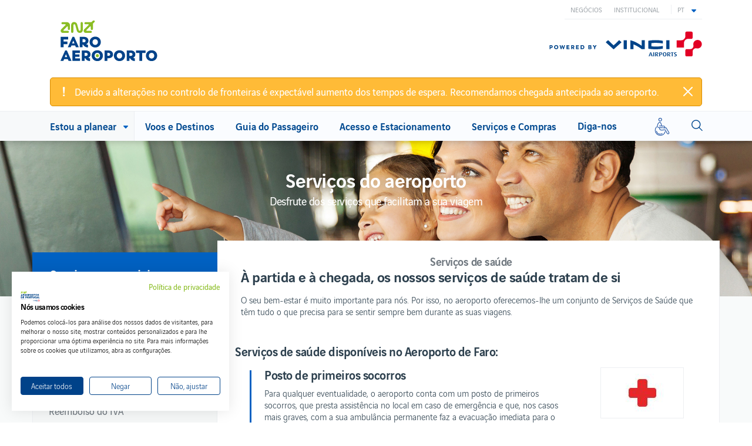

--- FILE ---
content_type: text/html; charset=UTF-8
request_url: https://www.aeroportofaro.pt/pt/fao/servicos-e-compras/servicos-essenciais/servicos-de-saude
body_size: 35668
content:
<!DOCTYPE html>
<html lang="pt-pt" dir="ltr" prefix="og: https://ogp.me/ns#">
  <head>
    <meta charset="utf-8" />
<script nonce="Do7l+xv1WZj32WN4patcNw">
            window.addEventListener('DOMContentLoaded', function() {
              // Store the nonce in a global variable that CookieFirst can access
              window.COOKIEFIRST_NONCE = 'Do7l+xv1WZj32WN4patcNw';
              
              // Add a meta tag with the nonce for CookieFirst to read
              var meta = document.createElement('meta');
              meta.name = 'cookiefirst-nonce';
              meta.content = 'Do7l+xv1WZj32WN4patcNw';
              document.head.appendChild(meta);
            });
          </script>
<script async src="https://www.googletagmanager.com/gtag/js?id=UA-22595303-3" nonce="Do7l+xv1WZj32WN4patcNw"></script>
<script nonce="Do7l+xv1WZj32WN4patcNw">window.dataLayer = window.dataLayer || [];function gtag(){dataLayer.push(arguments)};gtag("js", new Date());gtag("set", "developer_id.dMDhkMT", true);gtag("config", "AW-10887056951", {"groups":"default","allow_ad_personalization_signals":false,"page_location":location.pathname + location.search + location.hash});gtag("config", "UA-22595303-3", {"groups":"default","allow_ad_personalization_signals":false,"page_path":location.pathname + location.search + location.hash});gtag("config", "UA-79427312-3", {"groups":"default","allow_ad_personalization_signals":false,"page_path":location.pathname + location.search + location.hash});gtag("config", "G-LJ6PMW3P79", {"groups":"default","allow_ad_personalization_signals":false,"page_location":location.pathname + location.search + location.hash});gtag('set', 'allow_google_signals', false);</script>
<link rel="canonical" href="https://www.aeroportofaro.pt/pt/fao/servicos-e-compras/servicos-essenciais/servicos-de-saude" />
<meta name="description" content="Vai viajar e precisa de uma farmácia? Conheça os Serviços de Saúde do Aeroporto de Faro." />
<meta name="Generator" content="Drupal 9 (https://www.drupal.org)" />
<meta name="MobileOptimized" content="width" />
<meta name="HandheldFriendly" content="true" />
<meta name="viewport" content="width=device-width, initial-scale=1.0" />
<script async="async" src="https://www.googletagmanager.com/gtag/js?id=G-XWVBYZSRX6" nonce="Do7l+xv1WZj32WN4patcNw"></script>
<script nonce="Do7l+xv1WZj32WN4patcNw">window.dataLayer = window.dataLayer || [];
function gtag(){dataLayer.push(arguments);}
gtag('js', new Date());
gtag('config', 'G-XWVBYZSRX6');</script>
<script nonce="Do7l+xv1WZj32WN4patcNw">(function() {
          var origCreate = document.createElement.bind(document);
          document.createElement = function(tagName) {
            var el = origCreate(tagName);
            if (tagName.toLowerCase() === 'style') {
              el.setAttribute('nonce', 'Do7l+xv1WZj32WN4patcNw');
            }
            return el;
          };
        })();</script>
<script nonce="Do7l+xv1WZj32WN4patcNw">(function() {
          'use strict';
          // Store nonce globally for Modernizr.
          window.modernizrNonce = 'Do7l+xv1WZj32WN4patcNw';

          // Patch document.createElement for  and .
          var originalCreateElement = document.createElement.bind(document);
          document.createElement = function(tagName) {
            var element = originalCreateElement(tagName);
            if (tagName.toLowerCase() === 'style' || tagName.toLowerCase() === 'script') {
              element.setAttribute('nonce', 'Do7l+xv1WZj32WN4patcNw');
            }
            return element;
          };

          // Modernizr will follow using the patched createElement.
        })();</script>
<link rel="icon" href="/core/misc/favicon.ico" type="image/vnd.microsoft.icon" />
<link rel="alternate" hreflang="es" href="https://www.aeroportofaro.pt/es/fao/servicios-y-compras/servicios-esenciales/servicios-de-salud" />
<link rel="alternate" hreflang="en" href="https://www.aeroportofaro.pt/en/fao/services-shopping/essential-services/health-services" />
<link rel="alternate" hreflang="pt-pt" href="https://www.aeroportofaro.pt/pt/fao/servicos-e-compras/servicos-essenciais/servicos-de-saude" />


    <meta http-equiv="X-UA-Compatible" content="IE=edge,chrome=1" &><script type="text/javascript">(window.NREUM||(NREUM={})).init={ajax:{deny_list:["bam.nr-data.net"]},feature_flags:["soft_nav"]};(window.NREUM||(NREUM={})).loader_config={licenseKey:"5c000dc6a2",applicationID:"70694827",browserID:"70694970"};;/*! For license information please see nr-loader-rum-1.308.0.min.js.LICENSE.txt */
(()=>{var e,t,r={163:(e,t,r)=>{"use strict";r.d(t,{j:()=>E});var n=r(384),i=r(1741);var a=r(2555);r(860).K7.genericEvents;const s="experimental.resources",o="register",c=e=>{if(!e||"string"!=typeof e)return!1;try{document.createDocumentFragment().querySelector(e)}catch{return!1}return!0};var d=r(2614),u=r(944),l=r(8122);const f="[data-nr-mask]",g=e=>(0,l.a)(e,(()=>{const e={feature_flags:[],experimental:{allow_registered_children:!1,resources:!1},mask_selector:"*",block_selector:"[data-nr-block]",mask_input_options:{color:!1,date:!1,"datetime-local":!1,email:!1,month:!1,number:!1,range:!1,search:!1,tel:!1,text:!1,time:!1,url:!1,week:!1,textarea:!1,select:!1,password:!0}};return{ajax:{deny_list:void 0,block_internal:!0,enabled:!0,autoStart:!0},api:{get allow_registered_children(){return e.feature_flags.includes(o)||e.experimental.allow_registered_children},set allow_registered_children(t){e.experimental.allow_registered_children=t},duplicate_registered_data:!1},browser_consent_mode:{enabled:!1},distributed_tracing:{enabled:void 0,exclude_newrelic_header:void 0,cors_use_newrelic_header:void 0,cors_use_tracecontext_headers:void 0,allowed_origins:void 0},get feature_flags(){return e.feature_flags},set feature_flags(t){e.feature_flags=t},generic_events:{enabled:!0,autoStart:!0},harvest:{interval:30},jserrors:{enabled:!0,autoStart:!0},logging:{enabled:!0,autoStart:!0},metrics:{enabled:!0,autoStart:!0},obfuscate:void 0,page_action:{enabled:!0},page_view_event:{enabled:!0,autoStart:!0},page_view_timing:{enabled:!0,autoStart:!0},performance:{capture_marks:!1,capture_measures:!1,capture_detail:!0,resources:{get enabled(){return e.feature_flags.includes(s)||e.experimental.resources},set enabled(t){e.experimental.resources=t},asset_types:[],first_party_domains:[],ignore_newrelic:!0}},privacy:{cookies_enabled:!0},proxy:{assets:void 0,beacon:void 0},session:{expiresMs:d.wk,inactiveMs:d.BB},session_replay:{autoStart:!0,enabled:!1,preload:!1,sampling_rate:10,error_sampling_rate:100,collect_fonts:!1,inline_images:!1,fix_stylesheets:!0,mask_all_inputs:!0,get mask_text_selector(){return e.mask_selector},set mask_text_selector(t){c(t)?e.mask_selector="".concat(t,",").concat(f):""===t||null===t?e.mask_selector=f:(0,u.R)(5,t)},get block_class(){return"nr-block"},get ignore_class(){return"nr-ignore"},get mask_text_class(){return"nr-mask"},get block_selector(){return e.block_selector},set block_selector(t){c(t)?e.block_selector+=",".concat(t):""!==t&&(0,u.R)(6,t)},get mask_input_options(){return e.mask_input_options},set mask_input_options(t){t&&"object"==typeof t?e.mask_input_options={...t,password:!0}:(0,u.R)(7,t)}},session_trace:{enabled:!0,autoStart:!0},soft_navigations:{enabled:!0,autoStart:!0},spa:{enabled:!0,autoStart:!0},ssl:void 0,user_actions:{enabled:!0,elementAttributes:["id","className","tagName","type"]}}})());var p=r(6154),m=r(9324);let h=0;const v={buildEnv:m.F3,distMethod:m.Xs,version:m.xv,originTime:p.WN},b={consented:!1},y={appMetadata:{},get consented(){return this.session?.state?.consent||b.consented},set consented(e){b.consented=e},customTransaction:void 0,denyList:void 0,disabled:!1,harvester:void 0,isolatedBacklog:!1,isRecording:!1,loaderType:void 0,maxBytes:3e4,obfuscator:void 0,onerror:void 0,ptid:void 0,releaseIds:{},session:void 0,timeKeeper:void 0,registeredEntities:[],jsAttributesMetadata:{bytes:0},get harvestCount(){return++h}},_=e=>{const t=(0,l.a)(e,y),r=Object.keys(v).reduce((e,t)=>(e[t]={value:v[t],writable:!1,configurable:!0,enumerable:!0},e),{});return Object.defineProperties(t,r)};var w=r(5701);const x=e=>{const t=e.startsWith("http");e+="/",r.p=t?e:"https://"+e};var R=r(7836),k=r(3241);const A={accountID:void 0,trustKey:void 0,agentID:void 0,licenseKey:void 0,applicationID:void 0,xpid:void 0},S=e=>(0,l.a)(e,A),T=new Set;function E(e,t={},r,s){let{init:o,info:c,loader_config:d,runtime:u={},exposed:l=!0}=t;if(!c){const e=(0,n.pV)();o=e.init,c=e.info,d=e.loader_config}e.init=g(o||{}),e.loader_config=S(d||{}),c.jsAttributes??={},p.bv&&(c.jsAttributes.isWorker=!0),e.info=(0,a.D)(c);const f=e.init,m=[c.beacon,c.errorBeacon];T.has(e.agentIdentifier)||(f.proxy.assets&&(x(f.proxy.assets),m.push(f.proxy.assets)),f.proxy.beacon&&m.push(f.proxy.beacon),e.beacons=[...m],function(e){const t=(0,n.pV)();Object.getOwnPropertyNames(i.W.prototype).forEach(r=>{const n=i.W.prototype[r];if("function"!=typeof n||"constructor"===n)return;let a=t[r];e[r]&&!1!==e.exposed&&"micro-agent"!==e.runtime?.loaderType&&(t[r]=(...t)=>{const n=e[r](...t);return a?a(...t):n})})}(e),(0,n.US)("activatedFeatures",w.B)),u.denyList=[...f.ajax.deny_list||[],...f.ajax.block_internal?m:[]],u.ptid=e.agentIdentifier,u.loaderType=r,e.runtime=_(u),T.has(e.agentIdentifier)||(e.ee=R.ee.get(e.agentIdentifier),e.exposed=l,(0,k.W)({agentIdentifier:e.agentIdentifier,drained:!!w.B?.[e.agentIdentifier],type:"lifecycle",name:"initialize",feature:void 0,data:e.config})),T.add(e.agentIdentifier)}},384:(e,t,r)=>{"use strict";r.d(t,{NT:()=>s,US:()=>u,Zm:()=>o,bQ:()=>d,dV:()=>c,pV:()=>l});var n=r(6154),i=r(1863),a=r(1910);const s={beacon:"bam.nr-data.net",errorBeacon:"bam.nr-data.net"};function o(){return n.gm.NREUM||(n.gm.NREUM={}),void 0===n.gm.newrelic&&(n.gm.newrelic=n.gm.NREUM),n.gm.NREUM}function c(){let e=o();return e.o||(e.o={ST:n.gm.setTimeout,SI:n.gm.setImmediate||n.gm.setInterval,CT:n.gm.clearTimeout,XHR:n.gm.XMLHttpRequest,REQ:n.gm.Request,EV:n.gm.Event,PR:n.gm.Promise,MO:n.gm.MutationObserver,FETCH:n.gm.fetch,WS:n.gm.WebSocket},(0,a.i)(...Object.values(e.o))),e}function d(e,t){let r=o();r.initializedAgents??={},t.initializedAt={ms:(0,i.t)(),date:new Date},r.initializedAgents[e]=t}function u(e,t){o()[e]=t}function l(){return function(){let e=o();const t=e.info||{};e.info={beacon:s.beacon,errorBeacon:s.errorBeacon,...t}}(),function(){let e=o();const t=e.init||{};e.init={...t}}(),c(),function(){let e=o();const t=e.loader_config||{};e.loader_config={...t}}(),o()}},782:(e,t,r)=>{"use strict";r.d(t,{T:()=>n});const n=r(860).K7.pageViewTiming},860:(e,t,r)=>{"use strict";r.d(t,{$J:()=>u,K7:()=>c,P3:()=>d,XX:()=>i,Yy:()=>o,df:()=>a,qY:()=>n,v4:()=>s});const n="events",i="jserrors",a="browser/blobs",s="rum",o="browser/logs",c={ajax:"ajax",genericEvents:"generic_events",jserrors:i,logging:"logging",metrics:"metrics",pageAction:"page_action",pageViewEvent:"page_view_event",pageViewTiming:"page_view_timing",sessionReplay:"session_replay",sessionTrace:"session_trace",softNav:"soft_navigations",spa:"spa"},d={[c.pageViewEvent]:1,[c.pageViewTiming]:2,[c.metrics]:3,[c.jserrors]:4,[c.spa]:5,[c.ajax]:6,[c.sessionTrace]:7,[c.softNav]:8,[c.sessionReplay]:9,[c.logging]:10,[c.genericEvents]:11},u={[c.pageViewEvent]:s,[c.pageViewTiming]:n,[c.ajax]:n,[c.spa]:n,[c.softNav]:n,[c.metrics]:i,[c.jserrors]:i,[c.sessionTrace]:a,[c.sessionReplay]:a,[c.logging]:o,[c.genericEvents]:"ins"}},944:(e,t,r)=>{"use strict";r.d(t,{R:()=>i});var n=r(3241);function i(e,t){"function"==typeof console.debug&&(console.debug("New Relic Warning: https://github.com/newrelic/newrelic-browser-agent/blob/main/docs/warning-codes.md#".concat(e),t),(0,n.W)({agentIdentifier:null,drained:null,type:"data",name:"warn",feature:"warn",data:{code:e,secondary:t}}))}},1687:(e,t,r)=>{"use strict";r.d(t,{Ak:()=>d,Ze:()=>f,x3:()=>u});var n=r(3241),i=r(7836),a=r(3606),s=r(860),o=r(2646);const c={};function d(e,t){const r={staged:!1,priority:s.P3[t]||0};l(e),c[e].get(t)||c[e].set(t,r)}function u(e,t){e&&c[e]&&(c[e].get(t)&&c[e].delete(t),p(e,t,!1),c[e].size&&g(e))}function l(e){if(!e)throw new Error("agentIdentifier required");c[e]||(c[e]=new Map)}function f(e="",t="feature",r=!1){if(l(e),!e||!c[e].get(t)||r)return p(e,t);c[e].get(t).staged=!0,g(e)}function g(e){const t=Array.from(c[e]);t.every(([e,t])=>t.staged)&&(t.sort((e,t)=>e[1].priority-t[1].priority),t.forEach(([t])=>{c[e].delete(t),p(e,t)}))}function p(e,t,r=!0){const s=e?i.ee.get(e):i.ee,c=a.i.handlers;if(!s.aborted&&s.backlog&&c){if((0,n.W)({agentIdentifier:e,type:"lifecycle",name:"drain",feature:t}),r){const e=s.backlog[t],r=c[t];if(r){for(let t=0;e&&t<e.length;++t)m(e[t],r);Object.entries(r).forEach(([e,t])=>{Object.values(t||{}).forEach(t=>{t[0]?.on&&t[0]?.context()instanceof o.y&&t[0].on(e,t[1])})})}}s.isolatedBacklog||delete c[t],s.backlog[t]=null,s.emit("drain-"+t,[])}}function m(e,t){var r=e[1];Object.values(t[r]||{}).forEach(t=>{var r=e[0];if(t[0]===r){var n=t[1],i=e[3],a=e[2];n.apply(i,a)}})}},1738:(e,t,r)=>{"use strict";r.d(t,{U:()=>g,Y:()=>f});var n=r(3241),i=r(9908),a=r(1863),s=r(944),o=r(5701),c=r(3969),d=r(8362),u=r(860),l=r(4261);function f(e,t,r,a){const f=a||r;!f||f[e]&&f[e]!==d.d.prototype[e]||(f[e]=function(){(0,i.p)(c.xV,["API/"+e+"/called"],void 0,u.K7.metrics,r.ee),(0,n.W)({agentIdentifier:r.agentIdentifier,drained:!!o.B?.[r.agentIdentifier],type:"data",name:"api",feature:l.Pl+e,data:{}});try{return t.apply(this,arguments)}catch(e){(0,s.R)(23,e)}})}function g(e,t,r,n,s){const o=e.info;null===r?delete o.jsAttributes[t]:o.jsAttributes[t]=r,(s||null===r)&&(0,i.p)(l.Pl+n,[(0,a.t)(),t,r],void 0,"session",e.ee)}},1741:(e,t,r)=>{"use strict";r.d(t,{W:()=>a});var n=r(944),i=r(4261);class a{#e(e,...t){if(this[e]!==a.prototype[e])return this[e](...t);(0,n.R)(35,e)}addPageAction(e,t){return this.#e(i.hG,e,t)}register(e){return this.#e(i.eY,e)}recordCustomEvent(e,t){return this.#e(i.fF,e,t)}setPageViewName(e,t){return this.#e(i.Fw,e,t)}setCustomAttribute(e,t,r){return this.#e(i.cD,e,t,r)}noticeError(e,t){return this.#e(i.o5,e,t)}setUserId(e,t=!1){return this.#e(i.Dl,e,t)}setApplicationVersion(e){return this.#e(i.nb,e)}setErrorHandler(e){return this.#e(i.bt,e)}addRelease(e,t){return this.#e(i.k6,e,t)}log(e,t){return this.#e(i.$9,e,t)}start(){return this.#e(i.d3)}finished(e){return this.#e(i.BL,e)}recordReplay(){return this.#e(i.CH)}pauseReplay(){return this.#e(i.Tb)}addToTrace(e){return this.#e(i.U2,e)}setCurrentRouteName(e){return this.#e(i.PA,e)}interaction(e){return this.#e(i.dT,e)}wrapLogger(e,t,r){return this.#e(i.Wb,e,t,r)}measure(e,t){return this.#e(i.V1,e,t)}consent(e){return this.#e(i.Pv,e)}}},1863:(e,t,r)=>{"use strict";function n(){return Math.floor(performance.now())}r.d(t,{t:()=>n})},1910:(e,t,r)=>{"use strict";r.d(t,{i:()=>a});var n=r(944);const i=new Map;function a(...e){return e.every(e=>{if(i.has(e))return i.get(e);const t="function"==typeof e?e.toString():"",r=t.includes("[native code]"),a=t.includes("nrWrapper");return r||a||(0,n.R)(64,e?.name||t),i.set(e,r),r})}},2555:(e,t,r)=>{"use strict";r.d(t,{D:()=>o,f:()=>s});var n=r(384),i=r(8122);const a={beacon:n.NT.beacon,errorBeacon:n.NT.errorBeacon,licenseKey:void 0,applicationID:void 0,sa:void 0,queueTime:void 0,applicationTime:void 0,ttGuid:void 0,user:void 0,account:void 0,product:void 0,extra:void 0,jsAttributes:{},userAttributes:void 0,atts:void 0,transactionName:void 0,tNamePlain:void 0};function s(e){try{return!!e.licenseKey&&!!e.errorBeacon&&!!e.applicationID}catch(e){return!1}}const o=e=>(0,i.a)(e,a)},2614:(e,t,r)=>{"use strict";r.d(t,{BB:()=>s,H3:()=>n,g:()=>d,iL:()=>c,tS:()=>o,uh:()=>i,wk:()=>a});const n="NRBA",i="SESSION",a=144e5,s=18e5,o={STARTED:"session-started",PAUSE:"session-pause",RESET:"session-reset",RESUME:"session-resume",UPDATE:"session-update"},c={SAME_TAB:"same-tab",CROSS_TAB:"cross-tab"},d={OFF:0,FULL:1,ERROR:2}},2646:(e,t,r)=>{"use strict";r.d(t,{y:()=>n});class n{constructor(e){this.contextId=e}}},2843:(e,t,r)=>{"use strict";r.d(t,{G:()=>a,u:()=>i});var n=r(3878);function i(e,t=!1,r,i){(0,n.DD)("visibilitychange",function(){if(t)return void("hidden"===document.visibilityState&&e());e(document.visibilityState)},r,i)}function a(e,t,r){(0,n.sp)("pagehide",e,t,r)}},3241:(e,t,r)=>{"use strict";r.d(t,{W:()=>a});var n=r(6154);const i="newrelic";function a(e={}){try{n.gm.dispatchEvent(new CustomEvent(i,{detail:e}))}catch(e){}}},3606:(e,t,r)=>{"use strict";r.d(t,{i:()=>a});var n=r(9908);a.on=s;var i=a.handlers={};function a(e,t,r,a){s(a||n.d,i,e,t,r)}function s(e,t,r,i,a){a||(a="feature"),e||(e=n.d);var s=t[a]=t[a]||{};(s[r]=s[r]||[]).push([e,i])}},3878:(e,t,r)=>{"use strict";function n(e,t){return{capture:e,passive:!1,signal:t}}function i(e,t,r=!1,i){window.addEventListener(e,t,n(r,i))}function a(e,t,r=!1,i){document.addEventListener(e,t,n(r,i))}r.d(t,{DD:()=>a,jT:()=>n,sp:()=>i})},3969:(e,t,r)=>{"use strict";r.d(t,{TZ:()=>n,XG:()=>o,rs:()=>i,xV:()=>s,z_:()=>a});const n=r(860).K7.metrics,i="sm",a="cm",s="storeSupportabilityMetrics",o="storeEventMetrics"},4234:(e,t,r)=>{"use strict";r.d(t,{W:()=>a});var n=r(7836),i=r(1687);class a{constructor(e,t){this.agentIdentifier=e,this.ee=n.ee.get(e),this.featureName=t,this.blocked=!1}deregisterDrain(){(0,i.x3)(this.agentIdentifier,this.featureName)}}},4261:(e,t,r)=>{"use strict";r.d(t,{$9:()=>d,BL:()=>o,CH:()=>g,Dl:()=>_,Fw:()=>y,PA:()=>h,Pl:()=>n,Pv:()=>k,Tb:()=>l,U2:()=>a,V1:()=>R,Wb:()=>x,bt:()=>b,cD:()=>v,d3:()=>w,dT:()=>c,eY:()=>p,fF:()=>f,hG:()=>i,k6:()=>s,nb:()=>m,o5:()=>u});const n="api-",i="addPageAction",a="addToTrace",s="addRelease",o="finished",c="interaction",d="log",u="noticeError",l="pauseReplay",f="recordCustomEvent",g="recordReplay",p="register",m="setApplicationVersion",h="setCurrentRouteName",v="setCustomAttribute",b="setErrorHandler",y="setPageViewName",_="setUserId",w="start",x="wrapLogger",R="measure",k="consent"},5289:(e,t,r)=>{"use strict";r.d(t,{GG:()=>s,Qr:()=>c,sB:()=>o});var n=r(3878),i=r(6389);function a(){return"undefined"==typeof document||"complete"===document.readyState}function s(e,t){if(a())return e();const r=(0,i.J)(e),s=setInterval(()=>{a()&&(clearInterval(s),r())},500);(0,n.sp)("load",r,t)}function o(e){if(a())return e();(0,n.DD)("DOMContentLoaded",e)}function c(e){if(a())return e();(0,n.sp)("popstate",e)}},5607:(e,t,r)=>{"use strict";r.d(t,{W:()=>n});const n=(0,r(9566).bz)()},5701:(e,t,r)=>{"use strict";r.d(t,{B:()=>a,t:()=>s});var n=r(3241);const i=new Set,a={};function s(e,t){const r=t.agentIdentifier;a[r]??={},e&&"object"==typeof e&&(i.has(r)||(t.ee.emit("rumresp",[e]),a[r]=e,i.add(r),(0,n.W)({agentIdentifier:r,loaded:!0,drained:!0,type:"lifecycle",name:"load",feature:void 0,data:e})))}},6154:(e,t,r)=>{"use strict";r.d(t,{OF:()=>c,RI:()=>i,WN:()=>u,bv:()=>a,eN:()=>l,gm:()=>s,mw:()=>o,sb:()=>d});var n=r(1863);const i="undefined"!=typeof window&&!!window.document,a="undefined"!=typeof WorkerGlobalScope&&("undefined"!=typeof self&&self instanceof WorkerGlobalScope&&self.navigator instanceof WorkerNavigator||"undefined"!=typeof globalThis&&globalThis instanceof WorkerGlobalScope&&globalThis.navigator instanceof WorkerNavigator),s=i?window:"undefined"!=typeof WorkerGlobalScope&&("undefined"!=typeof self&&self instanceof WorkerGlobalScope&&self||"undefined"!=typeof globalThis&&globalThis instanceof WorkerGlobalScope&&globalThis),o=Boolean("hidden"===s?.document?.visibilityState),c=/iPad|iPhone|iPod/.test(s.navigator?.userAgent),d=c&&"undefined"==typeof SharedWorker,u=((()=>{const e=s.navigator?.userAgent?.match(/Firefox[/\s](\d+\.\d+)/);Array.isArray(e)&&e.length>=2&&e[1]})(),Date.now()-(0,n.t)()),l=()=>"undefined"!=typeof PerformanceNavigationTiming&&s?.performance?.getEntriesByType("navigation")?.[0]?.responseStart},6389:(e,t,r)=>{"use strict";function n(e,t=500,r={}){const n=r?.leading||!1;let i;return(...r)=>{n&&void 0===i&&(e.apply(this,r),i=setTimeout(()=>{i=clearTimeout(i)},t)),n||(clearTimeout(i),i=setTimeout(()=>{e.apply(this,r)},t))}}function i(e){let t=!1;return(...r)=>{t||(t=!0,e.apply(this,r))}}r.d(t,{J:()=>i,s:()=>n})},6630:(e,t,r)=>{"use strict";r.d(t,{T:()=>n});const n=r(860).K7.pageViewEvent},7699:(e,t,r)=>{"use strict";r.d(t,{It:()=>a,KC:()=>o,No:()=>i,qh:()=>s});var n=r(860);const i=16e3,a=1e6,s="SESSION_ERROR",o={[n.K7.logging]:!0,[n.K7.genericEvents]:!1,[n.K7.jserrors]:!1,[n.K7.ajax]:!1}},7836:(e,t,r)=>{"use strict";r.d(t,{P:()=>o,ee:()=>c});var n=r(384),i=r(8990),a=r(2646),s=r(5607);const o="nr@context:".concat(s.W),c=function e(t,r){var n={},s={},u={},l=!1;try{l=16===r.length&&d.initializedAgents?.[r]?.runtime.isolatedBacklog}catch(e){}var f={on:p,addEventListener:p,removeEventListener:function(e,t){var r=n[e];if(!r)return;for(var i=0;i<r.length;i++)r[i]===t&&r.splice(i,1)},emit:function(e,r,n,i,a){!1!==a&&(a=!0);if(c.aborted&&!i)return;t&&a&&t.emit(e,r,n);var o=g(n);m(e).forEach(e=>{e.apply(o,r)});var d=v()[s[e]];d&&d.push([f,e,r,o]);return o},get:h,listeners:m,context:g,buffer:function(e,t){const r=v();if(t=t||"feature",f.aborted)return;Object.entries(e||{}).forEach(([e,n])=>{s[n]=t,t in r||(r[t]=[])})},abort:function(){f._aborted=!0,Object.keys(f.backlog).forEach(e=>{delete f.backlog[e]})},isBuffering:function(e){return!!v()[s[e]]},debugId:r,backlog:l?{}:t&&"object"==typeof t.backlog?t.backlog:{},isolatedBacklog:l};return Object.defineProperty(f,"aborted",{get:()=>{let e=f._aborted||!1;return e||(t&&(e=t.aborted),e)}}),f;function g(e){return e&&e instanceof a.y?e:e?(0,i.I)(e,o,()=>new a.y(o)):new a.y(o)}function p(e,t){n[e]=m(e).concat(t)}function m(e){return n[e]||[]}function h(t){return u[t]=u[t]||e(f,t)}function v(){return f.backlog}}(void 0,"globalEE"),d=(0,n.Zm)();d.ee||(d.ee=c)},8122:(e,t,r)=>{"use strict";r.d(t,{a:()=>i});var n=r(944);function i(e,t){try{if(!e||"object"!=typeof e)return(0,n.R)(3);if(!t||"object"!=typeof t)return(0,n.R)(4);const r=Object.create(Object.getPrototypeOf(t),Object.getOwnPropertyDescriptors(t)),a=0===Object.keys(r).length?e:r;for(let s in a)if(void 0!==e[s])try{if(null===e[s]){r[s]=null;continue}Array.isArray(e[s])&&Array.isArray(t[s])?r[s]=Array.from(new Set([...e[s],...t[s]])):"object"==typeof e[s]&&"object"==typeof t[s]?r[s]=i(e[s],t[s]):r[s]=e[s]}catch(e){r[s]||(0,n.R)(1,e)}return r}catch(e){(0,n.R)(2,e)}}},8362:(e,t,r)=>{"use strict";r.d(t,{d:()=>a});var n=r(9566),i=r(1741);class a extends i.W{agentIdentifier=(0,n.LA)(16)}},8374:(e,t,r)=>{r.nc=(()=>{try{return document?.currentScript?.nonce}catch(e){}return""})()},8990:(e,t,r)=>{"use strict";r.d(t,{I:()=>i});var n=Object.prototype.hasOwnProperty;function i(e,t,r){if(n.call(e,t))return e[t];var i=r();if(Object.defineProperty&&Object.keys)try{return Object.defineProperty(e,t,{value:i,writable:!0,enumerable:!1}),i}catch(e){}return e[t]=i,i}},9324:(e,t,r)=>{"use strict";r.d(t,{F3:()=>i,Xs:()=>a,xv:()=>n});const n="1.308.0",i="PROD",a="CDN"},9566:(e,t,r)=>{"use strict";r.d(t,{LA:()=>o,bz:()=>s});var n=r(6154);const i="xxxxxxxx-xxxx-4xxx-yxxx-xxxxxxxxxxxx";function a(e,t){return e?15&e[t]:16*Math.random()|0}function s(){const e=n.gm?.crypto||n.gm?.msCrypto;let t,r=0;return e&&e.getRandomValues&&(t=e.getRandomValues(new Uint8Array(30))),i.split("").map(e=>"x"===e?a(t,r++).toString(16):"y"===e?(3&a()|8).toString(16):e).join("")}function o(e){const t=n.gm?.crypto||n.gm?.msCrypto;let r,i=0;t&&t.getRandomValues&&(r=t.getRandomValues(new Uint8Array(e)));const s=[];for(var o=0;o<e;o++)s.push(a(r,i++).toString(16));return s.join("")}},9908:(e,t,r)=>{"use strict";r.d(t,{d:()=>n,p:()=>i});var n=r(7836).ee.get("handle");function i(e,t,r,i,a){a?(a.buffer([e],i),a.emit(e,t,r)):(n.buffer([e],i),n.emit(e,t,r))}}},n={};function i(e){var t=n[e];if(void 0!==t)return t.exports;var a=n[e]={exports:{}};return r[e](a,a.exports,i),a.exports}i.m=r,i.d=(e,t)=>{for(var r in t)i.o(t,r)&&!i.o(e,r)&&Object.defineProperty(e,r,{enumerable:!0,get:t[r]})},i.f={},i.e=e=>Promise.all(Object.keys(i.f).reduce((t,r)=>(i.f[r](e,t),t),[])),i.u=e=>"nr-rum-1.308.0.min.js",i.o=(e,t)=>Object.prototype.hasOwnProperty.call(e,t),e={},t="NRBA-1.308.0.PROD:",i.l=(r,n,a,s)=>{if(e[r])e[r].push(n);else{var o,c;if(void 0!==a)for(var d=document.getElementsByTagName("script"),u=0;u<d.length;u++){var l=d[u];if(l.getAttribute("src")==r||l.getAttribute("data-webpack")==t+a){o=l;break}}if(!o){c=!0;var f={296:"sha512-+MIMDsOcckGXa1EdWHqFNv7P+JUkd5kQwCBr3KE6uCvnsBNUrdSt4a/3/L4j4TxtnaMNjHpza2/erNQbpacJQA=="};(o=document.createElement("script")).charset="utf-8",i.nc&&o.setAttribute("nonce",i.nc),o.setAttribute("data-webpack",t+a),o.src=r,0!==o.src.indexOf(window.location.origin+"/")&&(o.crossOrigin="anonymous"),f[s]&&(o.integrity=f[s])}e[r]=[n];var g=(t,n)=>{o.onerror=o.onload=null,clearTimeout(p);var i=e[r];if(delete e[r],o.parentNode&&o.parentNode.removeChild(o),i&&i.forEach(e=>e(n)),t)return t(n)},p=setTimeout(g.bind(null,void 0,{type:"timeout",target:o}),12e4);o.onerror=g.bind(null,o.onerror),o.onload=g.bind(null,o.onload),c&&document.head.appendChild(o)}},i.r=e=>{"undefined"!=typeof Symbol&&Symbol.toStringTag&&Object.defineProperty(e,Symbol.toStringTag,{value:"Module"}),Object.defineProperty(e,"__esModule",{value:!0})},i.p="https://js-agent.newrelic.com/",(()=>{var e={374:0,840:0};i.f.j=(t,r)=>{var n=i.o(e,t)?e[t]:void 0;if(0!==n)if(n)r.push(n[2]);else{var a=new Promise((r,i)=>n=e[t]=[r,i]);r.push(n[2]=a);var s=i.p+i.u(t),o=new Error;i.l(s,r=>{if(i.o(e,t)&&(0!==(n=e[t])&&(e[t]=void 0),n)){var a=r&&("load"===r.type?"missing":r.type),s=r&&r.target&&r.target.src;o.message="Loading chunk "+t+" failed: ("+a+": "+s+")",o.name="ChunkLoadError",o.type=a,o.request=s,n[1](o)}},"chunk-"+t,t)}};var t=(t,r)=>{var n,a,[s,o,c]=r,d=0;if(s.some(t=>0!==e[t])){for(n in o)i.o(o,n)&&(i.m[n]=o[n]);if(c)c(i)}for(t&&t(r);d<s.length;d++)a=s[d],i.o(e,a)&&e[a]&&e[a][0](),e[a]=0},r=self["webpackChunk:NRBA-1.308.0.PROD"]=self["webpackChunk:NRBA-1.308.0.PROD"]||[];r.forEach(t.bind(null,0)),r.push=t.bind(null,r.push.bind(r))})(),(()=>{"use strict";i(8374);var e=i(8362),t=i(860);const r=Object.values(t.K7);var n=i(163);var a=i(9908),s=i(1863),o=i(4261),c=i(1738);var d=i(1687),u=i(4234),l=i(5289),f=i(6154),g=i(944),p=i(384);const m=e=>f.RI&&!0===e?.privacy.cookies_enabled;function h(e){return!!(0,p.dV)().o.MO&&m(e)&&!0===e?.session_trace.enabled}var v=i(6389),b=i(7699);class y extends u.W{constructor(e,t){super(e.agentIdentifier,t),this.agentRef=e,this.abortHandler=void 0,this.featAggregate=void 0,this.loadedSuccessfully=void 0,this.onAggregateImported=new Promise(e=>{this.loadedSuccessfully=e}),this.deferred=Promise.resolve(),!1===e.init[this.featureName].autoStart?this.deferred=new Promise((t,r)=>{this.ee.on("manual-start-all",(0,v.J)(()=>{(0,d.Ak)(e.agentIdentifier,this.featureName),t()}))}):(0,d.Ak)(e.agentIdentifier,t)}importAggregator(e,t,r={}){if(this.featAggregate)return;const n=async()=>{let n;await this.deferred;try{if(m(e.init)){const{setupAgentSession:t}=await i.e(296).then(i.bind(i,3305));n=t(e)}}catch(e){(0,g.R)(20,e),this.ee.emit("internal-error",[e]),(0,a.p)(b.qh,[e],void 0,this.featureName,this.ee)}try{if(!this.#t(this.featureName,n,e.init))return(0,d.Ze)(this.agentIdentifier,this.featureName),void this.loadedSuccessfully(!1);const{Aggregate:i}=await t();this.featAggregate=new i(e,r),e.runtime.harvester.initializedAggregates.push(this.featAggregate),this.loadedSuccessfully(!0)}catch(e){(0,g.R)(34,e),this.abortHandler?.(),(0,d.Ze)(this.agentIdentifier,this.featureName,!0),this.loadedSuccessfully(!1),this.ee&&this.ee.abort()}};f.RI?(0,l.GG)(()=>n(),!0):n()}#t(e,r,n){if(this.blocked)return!1;switch(e){case t.K7.sessionReplay:return h(n)&&!!r;case t.K7.sessionTrace:return!!r;default:return!0}}}var _=i(6630),w=i(2614),x=i(3241);class R extends y{static featureName=_.T;constructor(e){var t;super(e,_.T),this.setupInspectionEvents(e.agentIdentifier),t=e,(0,c.Y)(o.Fw,function(e,r){"string"==typeof e&&("/"!==e.charAt(0)&&(e="/"+e),t.runtime.customTransaction=(r||"http://custom.transaction")+e,(0,a.p)(o.Pl+o.Fw,[(0,s.t)()],void 0,void 0,t.ee))},t),this.importAggregator(e,()=>i.e(296).then(i.bind(i,3943)))}setupInspectionEvents(e){const t=(t,r)=>{t&&(0,x.W)({agentIdentifier:e,timeStamp:t.timeStamp,loaded:"complete"===t.target.readyState,type:"window",name:r,data:t.target.location+""})};(0,l.sB)(e=>{t(e,"DOMContentLoaded")}),(0,l.GG)(e=>{t(e,"load")}),(0,l.Qr)(e=>{t(e,"navigate")}),this.ee.on(w.tS.UPDATE,(t,r)=>{(0,x.W)({agentIdentifier:e,type:"lifecycle",name:"session",data:r})})}}class k extends e.d{constructor(e){var t;(super(),f.gm)?(this.features={},(0,p.bQ)(this.agentIdentifier,this),this.desiredFeatures=new Set(e.features||[]),this.desiredFeatures.add(R),(0,n.j)(this,e,e.loaderType||"agent"),t=this,(0,c.Y)(o.cD,function(e,r,n=!1){if("string"==typeof e){if(["string","number","boolean"].includes(typeof r)||null===r)return(0,c.U)(t,e,r,o.cD,n);(0,g.R)(40,typeof r)}else(0,g.R)(39,typeof e)},t),function(e){(0,c.Y)(o.Dl,function(t,r=!1){if("string"!=typeof t&&null!==t)return void(0,g.R)(41,typeof t);const n=e.info.jsAttributes["enduser.id"];r&&null!=n&&n!==t?(0,a.p)(o.Pl+"setUserIdAndResetSession",[t],void 0,"session",e.ee):(0,c.U)(e,"enduser.id",t,o.Dl,!0)},e)}(this),function(e){(0,c.Y)(o.nb,function(t){if("string"==typeof t||null===t)return(0,c.U)(e,"application.version",t,o.nb,!1);(0,g.R)(42,typeof t)},e)}(this),function(e){(0,c.Y)(o.d3,function(){e.ee.emit("manual-start-all")},e)}(this),function(e){(0,c.Y)(o.Pv,function(t=!0){if("boolean"==typeof t){if((0,a.p)(o.Pl+o.Pv,[t],void 0,"session",e.ee),e.runtime.consented=t,t){const t=e.features.page_view_event;t.onAggregateImported.then(e=>{const r=t.featAggregate;e&&!r.sentRum&&r.sendRum()})}}else(0,g.R)(65,typeof t)},e)}(this),this.run()):(0,g.R)(21)}get config(){return{info:this.info,init:this.init,loader_config:this.loader_config,runtime:this.runtime}}get api(){return this}run(){try{const e=function(e){const t={};return r.forEach(r=>{t[r]=!!e[r]?.enabled}),t}(this.init),n=[...this.desiredFeatures];n.sort((e,r)=>t.P3[e.featureName]-t.P3[r.featureName]),n.forEach(r=>{if(!e[r.featureName]&&r.featureName!==t.K7.pageViewEvent)return;if(r.featureName===t.K7.spa)return void(0,g.R)(67);const n=function(e){switch(e){case t.K7.ajax:return[t.K7.jserrors];case t.K7.sessionTrace:return[t.K7.ajax,t.K7.pageViewEvent];case t.K7.sessionReplay:return[t.K7.sessionTrace];case t.K7.pageViewTiming:return[t.K7.pageViewEvent];default:return[]}}(r.featureName).filter(e=>!(e in this.features));n.length>0&&(0,g.R)(36,{targetFeature:r.featureName,missingDependencies:n}),this.features[r.featureName]=new r(this)})}catch(e){(0,g.R)(22,e);for(const e in this.features)this.features[e].abortHandler?.();const t=(0,p.Zm)();delete t.initializedAgents[this.agentIdentifier]?.features,delete this.sharedAggregator;return t.ee.get(this.agentIdentifier).abort(),!1}}}var A=i(2843),S=i(782);class T extends y{static featureName=S.T;constructor(e){super(e,S.T),f.RI&&((0,A.u)(()=>(0,a.p)("docHidden",[(0,s.t)()],void 0,S.T,this.ee),!0),(0,A.G)(()=>(0,a.p)("winPagehide",[(0,s.t)()],void 0,S.T,this.ee)),this.importAggregator(e,()=>i.e(296).then(i.bind(i,2117))))}}var E=i(3969);class I extends y{static featureName=E.TZ;constructor(e){super(e,E.TZ),f.RI&&document.addEventListener("securitypolicyviolation",e=>{(0,a.p)(E.xV,["Generic/CSPViolation/Detected"],void 0,this.featureName,this.ee)}),this.importAggregator(e,()=>i.e(296).then(i.bind(i,9623)))}}new k({features:[R,T,I],loaderType:"lite"})})()})();</script>
    <meta name="apple-mobile-web-app-capable" content="yes" &>

    <title>Serviços de saúde | Aeroporto de Faro</title>

    <link rel="icon" href="/themes/custom/ANA/favicon/favicon.ico" />
    <link rel="icon" type="image/png" href="/themes/custom/ANA/favicon/favicon-32x32.png" sizes="32x32" />
    <link rel="icon" type="image/png" href="/themes/custom/ANA/favicon/favicon-16x16.png" sizes="16x16" />

    <link rel="stylesheet" media="all" href="/sites/default/files/css/css_zTmJkBpKUAuFoJksnbvzDpbjTout5jw9667JsyMoDAk.css" nonce="aamMdcdJoz4uMWLJQc5dgg" />
<link rel="stylesheet" media="all" href="/sites/default/files/css/css__pv3Fot-GA6sjZUwuiJDf0MHn4rkZkdhptGRn-kSPcA.css" nonce="aamMdcdJoz4uMWLJQc5dgg" />

    
  </head>
  <body>
        <a href="#main-content" class="visually-hidden focusable">
      Passar para o conteúdo principal
    </a>
    
      <div class="dialog-off-canvas-main-canvas" data-off-canvas-main-canvas>
    
<div class="layout-container">

  <div class="tabs">
      <div>
    <div data-drupal-messages-fallback class="hidden"></div>

  </div>

  </div>

         

<div class="header-wrap">
  <header class="page-header" id="page-header">
    <div class="header-top">
      <div class="row">
        <div class="page-header-logos">
          <nav class="navbar header-sec-nav">
            <ul class="nav navbar-nav">
              
              <li class="nav-item  "><a class="nav-link" href="/pt/negocios/home" title="Negócios">Negócios</a></li><li class="nav-item  "><a class="nav-link" href="/pt/institucional/home" title="Institucional">Institucional</a></li>

              <li class="dropdown languages nav-item">
                                                  <button class="dropdown-toggle" type="button" data-toggle="dropdown" role="button" aria-haspopup="true" aria-expanded="false"><span class="text">pt</span></button>
                  <ul class="dropdown-menu">
                                          <li class="dropdown-item ">
                        <a href="/en/fao/services-shopping/essential-services/health-services" title="" data-mobile-title="en" data-desktop-title="English">English</a>
                      </li>
                                          <li class="dropdown-item ">
                        <a href="/es/fao/servicios-y-compras/servicios-esenciales/servicios-de-salud" title="" data-mobile-title="es" data-desktop-title="Español">Español</a>
                      </li>
                                          <li class="dropdown-item active">
                        <a href="/pt/fao/servicos-e-compras/servicos-essenciais/servicos-de-saude" title="" data-mobile-title="pt" data-desktop-title="Português">Português</a>
                      </li>
                                      </ul>
                              </li>
            </ul>
          </nav>
          <div class="header-logos">
            <div class="header-logos">
	<a href="http://www.vinci-airports.com/" title="" target="_blank" class="header-logo">
		<figure>
			<img src="/themes/custom/ANA/images/logos/marca_vinci_2023-01.svg" alt="Vinci Airports" class="powered-vinci-logo">
		</figure>
	</a>
</div>

          </div>
        </div>

                <div class="page-header-heading">
          <a href="/pt/fao/home" title="Aeroporto de Faro">
            <figure class="header-logo top-logo">
              <img class="ana-header-logo" src="/sites/default/files/media/marca_fao_pt.svg" alt="Aeroporto de Faro" />
            </figure>
          </a>
          <button type="button" class="navbar-toggle menu-open" data-toggle="collapse" data-target="#header-main-nav">
            <span class="icon-bar"></span>
            <span class="icon-bar"></span>
            <span class="icon-bar"></span>
          </button>
        </div>
      </div>

                    <div class="site-alerts row">
                      <div class="site-alert hidden" id='site-alert-70361'>
              <span class="icon i i-alert"></span>
              <span class="message"><p class="MsoNormal">Devido a alterações no controlo de fronteiras é expectável aumento dos tempos de espera. Recomendamos chegada antecipada ao aeroporto.</p></span>
              <span class="icon i-x i-close"></span>
            </div>
                  </div>
          </div>

        <nav class="navbar header-main-nav collapse navbar-collapse" id="header-main-nav">
      <ul class="nav navbar-nav">
                <li class="nav-item search">
          <form>
            <div class="input-group">
              <input type="search" class="form-control" placeholder="Pesquisar...">
              <span class="input-group-btn">
                <button class="btn btn-primary">
                  <span class="i-search"></span>
                </button>
              </span>
            </div>
          </form>
        </li>

                  <li class="nav-item handicap">
              <a href="/pt/fao/servicos-e-compras/servicos-essenciais/mobilidade-reduzida" title="Mobilidade reduzida" aria-label="Mobilidade reduzida">
              <img src="/themes/custom/ANA/images/PMR.svg" alt="Mobilidade reduzida" /> <span class="sr-only">Mobilidade reduzida</span>
            </a>
          </li>
        
                          <li class="nav-item single dropdown mega-menu">
            <button class="dropdown-toggle">
              <span>Estou a planear</span>
              </button>
              <nav class="navbar dropdown-menu container">
                <button class="back-link"><span class="link-group-icon i-s-arrow-left"></span><span class="link-group-text">Estou a planear</span>
            </button>
            <ul class="nav navbar-nav row">
                              <li class="nav-item col-sm-15">
                  <a href="/pt/fao/chegadas" title="A minha Chegada">
                    <span class="icon i-landing"></span>
                    <span>A minha Chegada</span>
                  </a>
                </li>
                              <li class="nav-item col-sm-15">
                  <a href="/pt/fao/planear-viagem" title="A minha Viagem">
                    <span class="icon i-globe"></span>
                    <span>A minha Viagem</span>
                  </a>
                </li>
                              <li class="nav-item col-sm-15">
                  <a href="/pt/fao/partidas" title="A minha Partida">
                    <span class="icon i-take-off"></span>
                    <span>A minha Partida</span>
                  </a>
                </li>
                              <li class="nav-item col-sm-15">
                  <a href="/pt/fao/deixar-ou-buscar-alguem" title="Deixar ou Buscar alguém">
                    <span class="icon i-change"></span>
                    <span>Deixar ou Buscar alguém</span>
                  </a>
                </li>
                          </ul>
          </li>
        
          <li class="nav-item multiple dropdown mega-menu">
    <button class="dropdown-toggle"><span>Voos e Destinos</span></button>
    <ul class="dropdown-menu row container">
      <li>
        <button class="back-link"><span class="link-group-icon i-s-arrow-left"></span><span class="link-group-text">Voos e Destinos</span></button>
      </li>

              <li class="column col-lg-3 " id="header-form-flights">
          <h5 class="sub-navbar-title"><span>Encontrar voo</span></h5>

                      <form method="get" action="https://www.aeroportofaro.pt/pt/fao/voos-e-destinos/encontrar-voos/chegadas-em-tempo-real">
  <p>Procure pelo número do voo</p>
  <div class="input-group input-group-sm">
    <input name="FlightNumber" type="text" class="form-control" placeholder="N.º de voo">
    <span class="input-group-btn">
      <button class="btn btn-primary"><span>OK</span></button>
    </span>
  </div>
</form>

<a href="https://www.aeroportofaro.pt/pt/fao/voos-e-destinos/encontrar-voos/chegadas-em-tempo-real" title="" class="link-group">
  <span class="link-group-icon i-landing"></span>
  <span class="link-group-text">Chegadas</span>
  <span class="icon-round"></span>
</a>

<a href="https://www.aeroportofaro.pt/pt/fao/voos-e-destinos/encontrar-voos/partidas-em-tempo-real" title="" class="link-group">
  <span class="link-group-icon i-take-off"></span>
  <span class="link-group-text">Partidas</span>
  <span class="icon-round"></span>
</a>

          
          
          
          
          
                    
                            </li>
              <li class="column col-lg-3 " >
          <h5 class="sub-navbar-title"><span>Companhias aéreas</span></h5>

                      <nav class="navbar header-gallery">
  <ul class="nav sub-navbar-nav">
          <li class="sub-nav-item">
        <a href="http://www.easyjet.com" target="_blank" title="EasyJet Airlines">
          <img src="/sites/default/files/media/easyjet_eju_ezy_ezs_500x292.jpg" alt="">
        </a>
      </li>
          <li class="sub-nav-item">
        <a href="http://www.lufthansa.com/pt/pt/homepage" target="_blank" title="Lufthansa">
          <img src="/sites/default/files/media/lufthansa_500x292px.png" alt="">
        </a>
      </li>
          <li class="sub-nav-item">
        <a href="https://www.ryanair.com/pt" target="_blank" title="Ryanair">
          <img src="/sites/default/files/RYR_M_N.jpg" alt="">
        </a>
      </li>
          <li class="sub-nav-item">
        <a href="http://www.flytap.com" target="_blank" title="TAP Portugal">
          <img src="/sites/default/files/media/tap_500x292-02_1.png" alt="">
        </a>
      </li>
          <li class="sub-nav-item">
        <a href="https://www.transavia.com/nl-nl/home/" target="_blank" title="Transavia">
          <img src="/sites/default/files/TRA_M_N.jpg" alt="">
        </a>
      </li>
          <li class="sub-nav-item">
        <a href="http://www.turkishairlines.com/" target="_blank" title="Turkish Airlines">
          <img src="/sites/default/files/2025-04/Turkish%20Airlines%20500x292_0.jpg" alt="">
        </a>
      </li>
          <li class="sub-nav-item">
        <a href="https://wizzair.com/" target="_blank" title="Wizz Air Hungary">
          <img src="/sites/default/files/media/wizz_logo_500x292.jpg" alt="">
        </a>
      </li>
          <li class="sub-nav-item">
        <a href="http://www.vueling.com" target="_blank" title="Vueling Airlines">
          <img src="/sites/default/files/VLG_M_N.jpg" alt="">
        </a>
      </li>
      </ul>
</nav>

          
          
                                                <div class="link-icon link-sm" style="margin-bottom: 15px">
                  <a href="/pt/fao/voos-e-destinos/companhias-aereas/companhias-aereas-e-destinos" title="Todas as companhias">Todas as companhias</a>
              </div>
                      
          
          
                    
                            </li>
              <li class="column col-lg-3 " >
          <h5 class="sub-navbar-title"><span>Destinos</span></h5>

          
                      <nav class="navbar"><ul class="nav sub-navbar-nav ul"><li class="sub-nav-item"><a href="/pt/fao/voos-e-destinos/companhias-aereas/companhias-aereas-e-destinos?tag=continent-barcelona" title="Barcelona"><span>Barcelona</span></a></li><li class="sub-nav-item"><a href="/pt/fao/voos-e-destinos/companhias-aereas/companhias-aereas-e-destinos?tag=continent-bordeaux" title="Bordéus"><span>Bordéus</span></a></li><li class="sub-nav-item"><a href="/pt/fao/voos-e-destinos/companhias-aereas/companhias-aereas-e-destinos?tag=continent-dublin" title="Dublin"><span>Dublin</span></a></li><li class="sub-nav-item"><a href="/pt/fao/voos-e-destinos/companhias-aereas/companhias-aereas-e-destinos?tag=continent-madrid" title="Madrid"><span>Madrid</span></a></li><li class="sub-nav-item"><a href="/pt/fao/voos-e-destinos/companhias-aereas/companhias-aereas-e-destinos?tag=continent-munich" title="Munique"><span>Munique</span></a></li><li class="sub-nav-item"><a href="/pt/fao/voos-e-destinos/companhias-aereas/companhias-aereas-e-destinos?tag=continent-toulouse-blagnac" title="Toulouse"><span>Toulouse</span></a></li><li class="sub-nav-item"><a href="/pt/fao/voos-e-destinos/companhias-aereas/companhias-aereas-e-destinos?tag=continent-vienna" title="Viena"><span>Viena</span></a></li><li class="sub-nav-item"><a href="/pt/fao/voos-e-destinos/companhias-aereas/companhias-aereas-e-destinos?tag=continent-zurich" title="Zurique"><span>Zurique</span></a></li></ul></nav>
          
          
                      
          
                                    <a href="/pt/fao/voos-e-destinos/encontrar-voos/promocoes-de-viagens" title="Promoções de viagens" class="link-group-box ">
                <span class="link-group-text">Promoções de viagens</span>
                <span class="link-group-icon"></span>
              </a>
                      
                    
                            </li>
      
              <li class="column col-lg-3 slick slick-flat-dots header-banners">
                      
<div class="widget-banners portrait slideshow">
  <article style="background-color: transparent;
        background-image: url(/sites/default/files/2025-07/banner_site_378x240px_02%402x.png);
        background-repeat: no-repeat;
        background-position: center;
        background-size: cover;" class="ga-promotional-banner" data-ga-name="Banner aniversario faro">

    <div class="banner-content">
      <h4 class="banner-title "></h4>
    </div>
    <span class="banner-icon "></span>
          <a href="" class="btn btn-sm btn-primary banner-link">
        <span></span>
        <span></span>
      </a>
      <a href="" class="link-icon banner-link"><span></span>
      </a>
      </article>

</div>

                      
<div class="widget-banners portrait slideshow">
  <article style="background-color: transparent;
        background-image: url(/sites/default/files/media/banner_ambiente_ruido_541x271-01.png);
        background-repeat: no-repeat;
        background-position: center;
        background-size: cover;" class="ga-promotional-banner" data-ga-name="Gestão do Ruído">

    <div class="banner-content">
      <h4 class="banner-title ">Gestão do ruído</h4>
    </div>
    <span class="banner-icon "></span>
          <a href="https://www.ana.pt/pt/institucional/ambiente-e-sustentabilidade/ruido" class="btn btn-sm btn-primary banner-link">
        <span>Saiba mais</span>
        <span></span>
      </a>
      <a href="https://www.ana.pt/pt/institucional/ambiente-e-sustentabilidade/ruido" class="link-icon banner-link">Saiba mais<span></span>
      </a>
      </article>

</div>

                  </li>
          </ul>

  </li>
  <li class="nav-item multiple dropdown mega-menu">
    <button class="dropdown-toggle"><span>Guia do Passageiro</span></button>
    <ul class="dropdown-menu row container">
      <li>
        <button class="back-link"><span class="link-group-icon i-s-arrow-left"></span><span class="link-group-text">Guia do Passageiro</span></button>
      </li>

              <li class="column col-lg-3 " >
          <h5 class="sub-navbar-title"><span>Preparar a viagem</span></h5>

          
                      <nav class="navbar"><ul class="nav sub-navbar-nav ul"><li class="sub-nav-item"><a href="/pt/fao/guia-do-passageiro/preparar-a-viagem/biometria" title="Biometria"><span>Biometria</span></a></li><li class="sub-nav-item"><a href="/pt/fao/guia-do-passageiro/preparar-a-viagem/alfandega" title="Alfândega"><span>Alfândega</span></a></li><li class="sub-nav-item"><a href="/pt/fao/guia-do-passageiro/preparar-a-viagem/check-in" title="Check-in"><span>Check-in</span></a></li><li class="sub-nav-item"><a href="/pt/fao/guia-do-passageiro/preparar-a-viagem/controlo-de-seguranca" title="Controlo de segurança"><span>Controlo de segurança</span></a></li><li class="sub-nav-item"><a href="/pt/fao/guia-do-passageiro/preparar-a-viagem/passaportes-e-vistos" title="Passaportes e Vistos"><span>Passaportes e Vistos</span></a></li><li class="sub-nav-item"><a href="/pt/fao/guia-do-passageiro/preparar-a-viagem/limites-a-circulacao-de-dinheiro" title="Limites à circulação de dinheiro"><span>Limites à circulação de dinheiro</span></a></li></ul></nav>
          
          
          
          
                    
                            </li>
              <li class="column col-lg-3 " >
          <h5 class="sub-navbar-title"><span>Bagagem</span></h5>

          
                      <nav class="navbar"><ul class="nav sub-navbar-nav ul"><li class="sub-nav-item"><a href="/pt/fao/guia-do-passageiro/bagagem/artigos-proibidos" title="Artigos proibidos"><span>Artigos proibidos</span></a></li><li class="sub-nav-item"><a href="/pt/fao/guia-do-passageiro/bagagem/bagagem-de-mao" title="Bagagem de mão"><span>Bagagem de mão</span></a></li><li class="sub-nav-item"><a href="/pt/fao/guia-do-passageiro/bagagem/bagagem-de-porao" title="Bagagem de porão"><span>Bagagem de porão</span></a></li><li class="sub-nav-item"><a href="/pt/fao/guia-do-passageiro/bagagem/viajar-com-liquidos" title="Viajar com líquidos"><span>Viajar com líquidos</span></a></li><li class="sub-nav-item"><a href="/pt/fao/guia-do-passageiro/bagagem/problemas-com-a-bagagem" title="Problemas com a bagagem"><span>Problemas com a bagagem</span></a></li></ul></nav>
          
          
          
          
                    
                            </li>
              <li class="column col-lg-3 " >
          <h5 class="sub-navbar-title"><span>O que preciso de saber</span></h5>

          
                      <nav class="navbar"><ul class="nav sub-navbar-nav ul"><li class="sub-nav-item"><a href="/pt/fao/guia-do-passageiro/o-que-preciso-de-saber/contactos-uteis" title="Contactos úteis"><span>Contactos úteis</span></a></li><li class="sub-nav-item"><a href="/pt/fao/guia-do-passageiro/o-que-preciso-de-saber/direitos-dos-passageiros" title="Direitos dos passageiros"><span>Direitos dos passageiros</span></a></li><li class="sub-nav-item"><a href="/pt/fao/servicos-e-compras/servicos-essenciais/mobilidade-reduzida" title="Mobilidade reduzida"><span>Mobilidade reduzida</span></a></li><li class="sub-nav-item"><a href="/pt/fao/guia-do-passageiro/o-que-preciso-de-saber/viajar-com-animais" title="Viajar com animais"><span>Viajar com animais</span></a></li><li class="sub-nav-item"><a href="/pt/fao/guia-do-passageiro/o-que-preciso-de-saber/viajar-com-criancas" title="Viajar com crianças"><span>Viajar com crianças</span></a></li><li class="sub-nav-item"><a href="/pt/fao/guia-do-passageiro/o-que-preciso-de-saber/viajar-para/do-reino-unido" title="Viajar para/do Reino Unido"><span>Viajar para/do Reino Unido</span></a></li><li class="sub-nav-item"><a href="/pt/fao/guia-do-passageiro/o-que-preciso-de-saber/qualidade-de-servico" title="Qualidade de Serviço"><span>Qualidade de Serviço</span></a></li></ul></nav>
          
          
          
          
                    
                            </li>
      
              <li class="column col-lg-3 slick slick-flat-dots header-banners">
                      
<div class="widget-banners portrait slideshow">
  <article style="background-color: transparent;
        background-image: url(/sites/default/files/media/banner_ambiente_ruido_541x271-01.png);
        background-repeat: no-repeat;
        background-position: center;
        background-size: cover;" class="ga-promotional-banner" data-ga-name="Gestão do Ruído">

    <div class="banner-content">
      <h4 class="banner-title ">Gestão do ruído</h4>
    </div>
    <span class="banner-icon "></span>
          <a href="https://www.ana.pt/pt/institucional/ambiente-e-sustentabilidade/ruido" class="btn btn-sm btn-primary banner-link">
        <span>Saiba mais</span>
        <span></span>
      </a>
      <a href="https://www.ana.pt/pt/institucional/ambiente-e-sustentabilidade/ruido" class="link-icon banner-link">Saiba mais<span></span>
      </a>
      </article>

</div>

                      
<div class="widget-banners portrait slideshow">
  <article style="background-color: transparent;
        background-image: url(/sites/default/files/2025-07/banner_site_378x240px_02%402x.png);
        background-repeat: no-repeat;
        background-position: center;
        background-size: cover;" class="ga-promotional-banner" data-ga-name="Banner aniversario faro">

    <div class="banner-content">
      <h4 class="banner-title "></h4>
    </div>
    <span class="banner-icon "></span>
          <a href="" class="btn btn-sm btn-primary banner-link">
        <span></span>
        <span></span>
      </a>
      <a href="" class="link-icon banner-link"><span></span>
      </a>
      </article>

</div>

                  </li>
          </ul>

  </li>
  <li class="nav-item multiple dropdown mega-menu">
    <button class="dropdown-toggle"><span>Acesso e Estacionamento</span></button>
    <ul class="dropdown-menu row container">
      <li>
        <button class="back-link"><span class="link-group-icon i-s-arrow-left"></span><span class="link-group-text">Acesso e Estacionamento</span></button>
      </li>

              <li class="column col-lg-3 " id="header-form-directions">
          <h5 class="sub-navbar-title"><span>Direções</span></h5>

                      


      
  
  
<form method="get" action="/pt/opo/acesso-e-estacionamento/direcoes/localizacao" class="row form-location " id="header-directions-form">
  <div class="form-group col-xs-12">
    <div class="input-group-radio underline travel-mode" data-posit="1">
      <label data-value="walk" ><span class="icon i-walk"></span>
          <input type="radio" name="mode" value="walking" >
      </label>
      <label data-value="car" class="active"><span class="icon i-car"></span>
          <input type="radio" name="mode" value="driving" checked>
      </label>
      <label data-value="bus" ><span class="icon i-bus"></span>
          <input type="radio" name="mode" value="transit" >
      </label>
    </div>

    <div>
      <div class="input-group-radio underline from-to" data-posit="0">
        <label class="active" data-title="De onde vem?">Chegar ao<br>Aeroporto
            <input type="radio" name="direction" value="arrive" checked>
        </label>
        <label  data-title="Para onde vai?">Partir do<br>Aeroporto
            <input type="radio" name="direction" value="departe" >
        </label>
      </div>
    </div>
  </div>

  <div class="form-group col-xs-12">
    <label>De onde vem?</label>
    <input type="search" name="address" class="form-control input-sm" data-no-result="No Results" value="" autofocus placeholder="Introduza uma localização">
    <button type="submit" class="btn btn-primary btn-sm u-full-width u-mt-1"><span>Obter direções</span></button>
  </div>
</form>

          
          
          
                      
          
          
                    
                            </li>
              <li class="column col-lg-3 " >
          <h5 class="sub-navbar-title"><span>Chegar e sair do aeroporto</span></h5>

          
                      <nav class="navbar"><ul class="nav sub-navbar-nav ul"><li class="sub-nav-item"><a href="/pt/fao/acesso-e-estacionamento/chegar-e-sair-do-aeroporto/transportes-publicos" title="Transporte Público"><span>Transporte Público</span></a></li><li class="sub-nav-item"><a href="/pt/fao/acesso-e-estacionamento/chegar-e-sair-do-aeroporto/kiss-fly" title="Kiss & Fly"><span>Kiss & Fly</span></a></li></ul></nav>
          
          
          
          
                    
                                <a href="/pt/fao/acesso-e-estacionamento/direcoes/localizacao" title="" class="link-group-lg">
    <span class="link-group-icon i-spot"></span>
    <span class="link-group-text">Localização do aeroporto</span>
    <span class="icon-round"></span>
</a>

                  </li>
              <li class="column col-lg-3 " >
          <h5 class="sub-navbar-title"><span>Para um maior conforto</span></h5>

          
                      <nav class="navbar"><ul class="nav sub-navbar-nav ul"><li class="sub-nav-item"><a href="/pt/fao/acesso-e-estacionamento/para-um-maior-conforto/estacionamento" title="Estacionamento"><span>Estacionamento</span></a></li><li class="sub-nav-item"><a href="/pt/fao/access-parking/for-your-full-comfort/subscriptions" title="Avenças"><span>Avenças</span></a></li><li class="sub-nav-item"><a href="/pt/fao/acesso-e-estacionamento/para-um-maior-conforto/car-rental" title="Rent-a-car"><span>Rent-a-car</span></a></li><li class="sub-nav-item"><a href="/pt/fao/acesso-e-estacionamento/para-um-maior-conforto/hotel" title="Hotel"><span>Hotel</span></a></li></ul></nav>
          
          
          
          
                    
                            </li>
      
              <li class="column col-lg-3 slick slick-flat-dots header-banners">
                      
<div class="widget-banners portrait slideshow">
  <article style="background-color: transparent;
        background-image: url(/sites/default/files/media/banner_ambiente_ruido_541x271-01.png);
        background-repeat: no-repeat;
        background-position: center;
        background-size: cover;" class="ga-promotional-banner" data-ga-name="Gestão do Ruído">

    <div class="banner-content">
      <h4 class="banner-title ">Gestão do ruído</h4>
    </div>
    <span class="banner-icon "></span>
          <a href="https://www.ana.pt/pt/institucional/ambiente-e-sustentabilidade/ruido" class="btn btn-sm btn-primary banner-link">
        <span>Saiba mais</span>
        <span></span>
      </a>
      <a href="https://www.ana.pt/pt/institucional/ambiente-e-sustentabilidade/ruido" class="link-icon banner-link">Saiba mais<span></span>
      </a>
      </article>

</div>

                      
<div class="widget-banners portrait slideshow">
  <article style="background-color: transparent;
        background-image: url(/sites/default/files/2025-07/banner_site_378x240px_02%402x.png);
        background-repeat: no-repeat;
        background-position: center;
        background-size: cover;" class="ga-promotional-banner" data-ga-name="Banner aniversario faro">

    <div class="banner-content">
      <h4 class="banner-title "></h4>
    </div>
    <span class="banner-icon "></span>
          <a href="" class="btn btn-sm btn-primary banner-link">
        <span></span>
        <span></span>
      </a>
      <a href="" class="link-icon banner-link"><span></span>
      </a>
      </article>

</div>

                  </li>
          </ul>

  </li>
  <li class="nav-item multiple dropdown mega-menu">
    <button class="dropdown-toggle"><span>Serviços e Compras</span></button>
    <ul class="dropdown-menu row container">
      <li>
        <button class="back-link"><span class="link-group-icon i-s-arrow-left"></span><span class="link-group-text">Serviços e Compras</span></button>
      </li>

              <li class="column col-lg-3 " >
          <h5 class="sub-navbar-title"><span>Serviços essenciais</span></h5>

          
                      <nav class="navbar"><ul class="nav sub-navbar-nav ul"><li class="sub-nav-item"><a href="/pt/fao/servicos-e-compras/servicos-essenciais/app-ana" title="APP ANA"><span>APP ANA</span></a></li><li class="sub-nav-item"><a href="/pt/fao/servicos-e-compras/servicos-essenciais/cycling-walking" title="Cycling & Walking"><span>Cycling & Walking</span></a></li><li class="sub-nav-item"><a href="/pt/fao/servicos-e-compras/servicos-essenciais/mobilidade-reduzida" title="Mobilidade Reduzida"><span>Mobilidade Reduzida</span></a></li><li class="sub-nav-item"><a href="/pt/fao/servicos-e-compras/servicos-essenciais/reembolso-do-iva" title="Reembolso do IVA"><span>Reembolso do IVA</span></a></li><li class="sub-nav-item"><a href="/pt/fao/servicos-e-compras/servicos-essenciais/servicos-de-bagagem" title="Serviços de bagagem"><span>Serviços de bagagem</span></a></li><li class="sub-nav-item"><a href="/pt/fao/servicos-e-compras/servicos-essenciais/servicos-de-conveniencia" title="Serviços de conveniência"><span>Serviços de conveniência</span></a></li><li class="sub-nav-item"><a href="/pt/fao/servicos-e-compras/servicos-essenciais/servicos-de-saude" title="Serviços de saúde"><span>Serviços de saúde</span></a></li><li class="sub-nav-item"><a href="/pt/fao/servicos-e-compras/servicos-essenciais/servicos-de-viagens-e-turismo" title="Serviços de viagens e turismo"><span>Serviços de viagens e turismo</span></a></li><li class="sub-nav-item"><a href="/pt/fao/servicos-e-compras/servicos-essenciais/servicos-financeiros" title="Serviços financeiros"><span>Serviços financeiros</span></a></li><li class="sub-nav-item"><a href="/pt/fao/servicos-e-compras/servicos-essenciais/servicos-para-familias" title="Serviços para famílias"><span>Serviços para famílias</span></a></li><li class="sub-nav-item"><a href="/pt/fao/servicos-e-compras/servicos-essenciais/wifi-gratis" title="WiFi Grátis"><span>WiFi Grátis</span></a></li></ul></nav>
          
          
          
          
                    
                            </li>
              <li class="column col-lg-3 premium" >
          <h5 class="sub-navbar-title"><span>Serviços premium</span></h5>

          
                      <nav class="navbar"><ul class="nav sub-navbar-nav ul"><li class="sub-nav-item"><a href="/pt/fao/servicos-e-compras/servicos-premium/lounge-ana" title="Lounge ANA"><span>Lounge ANA</span></a></li><li class="sub-nav-item"><a href="/pt/fao/servicos-e-compras/servicos-premium/fast-track" title="Fast Track"><span>Fast Track</span></a></li></ul></nav>
          
          
          
          
                    
                            </li>
              <li class="column col-lg-3 " >
          <h5 class="sub-navbar-title"><span>Lojas e restaurantes</span></h5>

          
                      <nav class="navbar"><ul class="nav sub-navbar-nav ul"><li class="sub-nav-item"><a href="/pt/fao/servicos-e-compras/lojas-e-restaurantes/lojas" title="Lojas"><span>Lojas</span></a></li><li class="sub-nav-item"><a href="/pt/fao/servicos-e-compras/lojas-e-restaurantes/restaurantes-e-cafes" title="Restaurantes e cafés"><span>Restaurantes e cafés</span></a></li><li class="sub-nav-item"><a href="https://www.ana.pt/en/fao/duty-free" title="Duty Free"><span>Duty Free</span></a></li></ul></nav>
          
          
          
          
                    
                            </li>
      
              <li class="column col-lg-3 slick slick-flat-dots header-banners">
                      
<div class="widget-banners portrait slideshow">
  <article style="background-color: transparent;
        background-image: url(/sites/default/files/2025-07/banner_site_378x240px_02%402x.png);
        background-repeat: no-repeat;
        background-position: center;
        background-size: cover;" class="ga-promotional-banner" data-ga-name="Banner aniversario faro">

    <div class="banner-content">
      <h4 class="banner-title "></h4>
    </div>
    <span class="banner-icon "></span>
          <a href="" class="btn btn-sm btn-primary banner-link">
        <span></span>
        <span></span>
      </a>
      <a href="" class="link-icon banner-link"><span></span>
      </a>
      </article>

</div>

                      
<div class="widget-banners portrait slideshow">
  <article style="background-color: transparent;
        background-image: url(/sites/default/files/media/banner_ambiente_ruido_541x271-01.png);
        background-repeat: no-repeat;
        background-position: center;
        background-size: cover;" class="ga-promotional-banner" data-ga-name="Gestão do Ruído">

    <div class="banner-content">
      <h4 class="banner-title ">Gestão do ruído</h4>
    </div>
    <span class="banner-icon "></span>
          <a href="https://www.ana.pt/pt/institucional/ambiente-e-sustentabilidade/ruido" class="btn btn-sm btn-primary banner-link">
        <span>Saiba mais</span>
        <span></span>
      </a>
      <a href="https://www.ana.pt/pt/institucional/ambiente-e-sustentabilidade/ruido" class="link-icon banner-link">Saiba mais<span></span>
      </a>
      </article>

</div>

                  </li>
          </ul>

  </li>


                
        <li class="nav-item ">
          <a href="https://www.aeroportofaro.pt/pt/fao/servicos-e-compras/servicos-essenciais/servicos-de-saude#modal-complaint">
            <span>Diga-nos</span>
          </a>
        </li>
      </ul>
    </nav>
  </header>
</div>

  
    <div>
    <div id="block-ana-system-main">
  
    
      


  











<section class="page-intro" style="background-image: url('/sites/default/files/media/01_img_topo_prod.jpg'); --page-intro-color: rgba(43,64,79,0.6);">
    <div class="container">
        <div class="row">
            <div class="col-sm-12">
                                  <h1 class="main-text">Serviços do aeroporto</h1>
                  <h2 class="sec-text">Desfrute dos serviços que facilitam a sua viagem</h2>
                            </div>
        </div>
    </div>
</section>


<div class="page-content sidebar-left">
  <div class="container no-padding">
    


  <section class="sidebar sidebar-desktop">
          <h3 class="sidebar-header hidden-xs"><span>Serviços essenciais</span></h3>
        <div class="sticky-sidebar">
      <ul class="menu hidden-xs hidden-sm"><li><a style="" href="/pt/fao/servicos-e-compras/servicos-essenciais/app-ana" title="APP ANA">APP ANA</a></li><li><a style="" href="/pt/fao/servicos-e-compras/servicos-essenciais/cycling-walking" title="Cycling & Walking">Cycling & Walking</a></li><li><a style="" href="/pt/fao/servicos-e-compras/servicos-essenciais/mobilidade-reduzida" title="Mobilidade Reduzida">Mobilidade Reduzida</a></li><li><a style="" href="/pt/fao/servicos-e-compras/servicos-essenciais/reembolso-do-iva" title="Reembolso do IVA">Reembolso do IVA</a></li><li><a style="" href="/pt/fao/servicos-e-compras/servicos-essenciais/servicos-de-bagagem" title="Serviços de bagagem">Serviços de bagagem</a></li><li><a style="" href="/pt/fao/servicos-e-compras/servicos-essenciais/servicos-de-conveniencia" title="Serviços de conveniência">Serviços de conveniência</a></li><li><a style="font-weight: bolder; color: #0061c2;" href="/pt/fao/servicos-e-compras/servicos-essenciais/servicos-de-saude" title="Serviços de saúde">Serviços de saúde</a></li><li><a style="" href="/pt/fao/servicos-e-compras/servicos-essenciais/servicos-de-viagens-e-turismo" title="Serviços de viagens e turismo">Serviços de viagens e turismo</a></li><li><a style="" href="/pt/fao/servicos-e-compras/servicos-essenciais/servicos-financeiros" title="Serviços financeiros">Serviços financeiros</a></li><li><a style="" href="/pt/fao/servicos-e-compras/servicos-essenciais/servicos-para-familias" title="Serviços para famílias">Serviços para famílias</a></li><li><a style="" href="/pt/fao/servicos-e-compras/servicos-essenciais/wifi-gratis" title="WiFi Grátis">WiFi Grátis</a></li></ul><div class="dropdown visible-xs visible-sm"><button class="dropdown-toggle btn" type="button" data-toggle="dropdown" role="button" aria-haspopup="true" aria-expanded="true"><span></span></button><ul class="dropdown-menu"><li><a href="/pt/fao/servicos-e-compras/servicos-essenciais/app-ana" title="APP ANA"><span class="text" style="">APP ANA</span></a></li><li><a href="/pt/fao/servicos-e-compras/servicos-essenciais/cycling-walking" title="Cycling & Walking"><span class="text" style="">Cycling & Walking</span></a></li><li><a href="/pt/fao/servicos-e-compras/servicos-essenciais/mobilidade-reduzida" title="Mobilidade Reduzida"><span class="text" style="">Mobilidade Reduzida</span></a></li><li><a href="/pt/fao/servicos-e-compras/servicos-essenciais/reembolso-do-iva" title="Reembolso do IVA"><span class="text" style="">Reembolso do IVA</span></a></li><li><a href="/pt/fao/servicos-e-compras/servicos-essenciais/servicos-de-bagagem" title="Serviços de bagagem"><span class="text" style="">Serviços de bagagem</span></a></li><li><a href="/pt/fao/servicos-e-compras/servicos-essenciais/servicos-de-conveniencia" title="Serviços de conveniência"><span class="text" style="">Serviços de conveniência</span></a></li><li><a href="/pt/fao/servicos-e-compras/servicos-essenciais/servicos-de-saude" title="Serviços de saúde"><span class="text" style="font-weight: bolder; color: #0061c2;">Serviços de saúde</span></a></li><li><a href="/pt/fao/servicos-e-compras/servicos-essenciais/servicos-de-viagens-e-turismo" title="Serviços de viagens e turismo"><span class="text" style="">Serviços de viagens e turismo</span></a></li><li><a href="/pt/fao/servicos-e-compras/servicos-essenciais/servicos-financeiros" title="Serviços financeiros"><span class="text" style="">Serviços financeiros</span></a></li><li><a href="/pt/fao/servicos-e-compras/servicos-essenciais/servicos-para-familias" title="Serviços para famílias"><span class="text" style="">Serviços para famílias</span></a></li><li><a href="/pt/fao/servicos-e-compras/servicos-essenciais/wifi-gratis" title="WiFi Grátis"><span class="text" style="">WiFi Grátis</span></a></li></ul></div>

      
      
            <div class="banners hidden-xs hidden-sm">
                  
<div class="widget-banners landscape small">
  <!-- banner -->
  <article style="background-color: transparent;
      background-image: url(/sites/default/files/2025-07/banner_site_378x240px_02%402x.png);
      background-repeat: no-repeat;
      background-position: center;
      background-size: cover;"
    class="ga-promotional-banner" data-ga-name="0">
      <div class="banner-content">
        <h4 class="banner-title "></h4>
      </div>
      <span class="banner-icon "></span>
              <a href="" target="_blank" class="btn btn-sm btn-primary banner-link">
          <span></span>
          <span></span>
        </a>
        <a class="link-icon banner-link"><span></span></a>
        </article>
</div>



              </div>
  </section> 

    <section class="content text-editor-wrapper ">
      <div class="content-header">
        <h2 class="h6-heading">Serviços de saúde</h2>

                  

        
        <div class="accordion-content top_body_tabs"></div>

                          <span class="tabs-filters"></span>
        
        <h1 class="h4-heading">À partida e à chegada, os nossos serviços de saúde tratam de si</h1>

        <div class="accordion-content">
          <p>O seu bem-estar é muito importante para nós. Por isso, no aeroporto oferecemos-lhe um conjunto de Serviços de Saúde que têm tudo o que precisa para se sentir sempre bem durante as suas viagens.</p>

        </div>
      </div>

      
      
      


      
      


      
      


              <ul class="contacts-list">
                    <div class="accordion-header">
                          <h4 class="accordion-title h5-heading">Serviços de saúde disponíveis no Aeroporto de Faro:</h4><br>
            
                      </div>
                                <li class="accordion-box non-accordion active" style="border: 0px">
              
              <div class="accordion-content only-child">

                
                  <div class="child border has-image">
                    <h5><a href="/pt/fao/servicos-e-compras/servicos-essenciais/posto-de-primeiros-socorros" class="link_service">Posto de primeiros socorros</a></h5>
                    <p>Para qualquer eventualidade, o aeroporto conta com um posto de primeiros socorros, que presta assistência no local em caso de emergência e que, nos casos mais graves, com a sua ambulância permanente faz a evacuação imediata para o hospital. </p>

                                          <div class="logos">
                                                <figure><div>
  
  
            <div>  <img src="/sites/default/files/styles/very_large/public/media/first-aid_1.jpg?itok=k-OAf_8l" width="120" height="65" loading="lazy" />


</div>
      
</div>
</figure>
                      </div>
                                                                              </div>
                
                <div class="separator"></div>
              </div>
            </li>
                  </ul>
      
      
      
      


      
      

    </section>

    <section class="sidebar sidebar-mobile visible-xs visible-sm">
  
  
  </section>

  </div>
</div>

  
    <div class="modal fade passenger-guide-modal" id="modal-11316-9451" tabindex="-1" role="dialog" aria-labelledby="modal-11316-9451">
  <div class="modal-dialog modal-lg modal-luggage-form" role="document">
    <div class="modal-content">
      <div class="modal-header">
        <h4 class="modal-title">Posto de primeiros socorros <span class="subtitle"></span></h4>
        <button type="button" class="close" data-dismiss="modal" aria-label="Close">
          <span aria-hidden="true" class="i-close"></span>
        </button>
      </div>
      <div class="modal-body">
        <ul class="nav nav-tabs underline" data-target="#modal-11316-9451-panel">
          
                  </ul>

        <section class="tab-content" id="modal-11316-9451-panel">
          
                  </section>
      </div>
    </div>
  </div>
</div>


    
  

<section class="pre-footer">
  <div class="container">
    <div class="col-sm-12 clearfix">
      <div class="share"></div>
    </div>
    <div class="col-sm-4">
            <h4>Ver também</h4>
        <ul class="menu">
                  <li>
            <div class="link-icon link-sm">
              <a href="/pt/fao/acesso-e-estacionamento/para-um-maior-conforto/estacionamento">Estacionamento</a>
            </div>
          </li>
                  <li>
            <div class="link-icon link-sm">
              <a href="/pt/fao/servicos-e-compras/servicos-premium/lounge-ana">Lounge ANA</a>
            </div>
          </li>
                </ul>
          </div>
    <div class="col-sm-4">
      <h3>Aeroporto de Faro
              <span>Boas viagens</span>
            </h3>
    </div>
  </div>
</section>


  </div>

  </div>


  <!-- PARK MODAL -->
<div class="modal fade has-datepicker-ana" id="park-modal" tabindex="-1" role="dialog" aria-labelledby="Park">
  <div class="modal-dialog modal-lg" role="document">
    <div class="modal-content">
      <div class="modal-header visible-xs">
        <div class="text-center">
          <button type="button" class="close" data-dismiss="modal" aria-label="Close">
            <span aria-hidden="true" class="i-close"></span>
          </button>
        </div>
      </div>
      <div class="modal-body">
        <div>
          <div class="center-block" style="float: none;">
            <div class="datepicker-component"></div>
          </div>
        </div>
      </div>
      <div class="modal-footer">
        <div class="text-center">
          <button type="button" class="btn btn-primary btn-submit" data-dismiss="modal">Confirmar</button>
        </div>
      </div>
    </div>
  </div>
  <button type="button" class="close" data-dismiss="modal" aria-label="Close">
    <span aria-hidden="true" class="i-close"></span>
  </button>
</div>

<!-- HOTEL MODAL -->
<div class="modal fade has-datepicker-ana" id="hotel-modal" tabindex="-1" role="dialog" aria-labelledby="Hotel">
  <div class="modal-dialog modal-sm" role="document">
    <div class="modal-content">
      <div class="modal-header visible-xs">
        <div class="text-center">
          <button type="button" class="close" data-dismiss="modal" aria-label="Close">
            <span aria-hidden="true" class="i-close"></span>
          </button>
        </div>
      </div>
      <div class="modal-body">
        <div>
          <div class="center-block" style="float: none;">
            <div class="datepicker-component"></div>
          </div>
        </div>
      </div>
      <div class="modal-footer">
        <div class="text-center">
          <button type="button" class="btn btn-primary btn-submit" data-dismiss="modal">Confirmar</button>
        </div>
      </div>
    </div>
  </div>
  <button type="button" class="close" data-dismiss="modal" aria-label="Close">
    <span aria-hidden="true" class="i-close"></span>
  </button>
</div>

<!-- RENT-A-CAR MODAL -->
<div class="modal fade has-datepicker-ana" id="car-modal" tabindex="-1" role="dialog" aria-labelledby="Rent-A-Car">
  <div class="modal-dialog modal-lg" role="document">
    <div class="modal-content">
      <div class="modal-header visible-xs">
        <div class="text-center">
          <button type="button" class="close" data-dismiss="modal" aria-label="Close">
            <span aria-hidden="true" class="i-close"></span>
          </button>
        </div>
      </div>
      <div class="modal-body">
        <div>
          <div class="center-block" style="float: none;">
            <div class="datepicker-component"></div>
          </div>
        </div>
      </div>
      <div class="modal-footer">
        <div class="text-center">
          <button type="button" class="btn btn-primary btn-submit" data-dismiss="modal">Confirmar</button>
        </div>
      </div>
    </div>
  </div>
  <button type="button" class="close" data-dismiss="modal" aria-label="Close">
    <span aria-hidden="true" class="i-close"></span>
  </button>
</div>

<!-- LOUNGE MODAL -->
<div class="modal fade has-datepicker-ana" id="lounge-modal" tabindex="-1" role="dialog" aria-labelledby="Lounge">
  <div class="modal-dialog modal-lg" role="document">
    <div class="modal-content">
      <div class="modal-header visible-xs">
        <div class="text-center">
          <button type="button" class="close" data-dismiss="modal" aria-label="Close">
            <span aria-hidden="true" class="i-close"></span>
          </button>
        </div>
      </div>
      <div class="modal-body">
        <div>
          <div class="center-block" style="float: none;">
            <div class="datepicker-component"></div>
          </div>
        </div>
      </div>
      <div class="modal-footer">
        <div class="text-center">
          <button type="button" class="btn btn-primary btn-submit" data-dismiss="modal">Confirmar</button>
        </div>
      </div>
    </div>
  </div>
  <button type="button" class="close" data-dismiss="modal" aria-label="Close">
    <span aria-hidden="true" class="i-close"></span>
  </button>
</div>

<!-- FAST TRACK MODAL -->
<div class="modal fade has-datepicker-ana" id="fast-track-modal" tabindex="-1" role="dialog" aria-labelledby="TRACK">
  <div class="modal-dialog modal-lg" role="document">
    <div class="modal-content">
      <div class="modal-header visible-xs">
        <div class="text-center">
          <button type="button" class="close" data-dismiss="modal" aria-label="Close">
            <span aria-hidden="true" class="i-close"></span>
          </button>
        </div>
      </div>
      <div class="modal-body">
        <div>
          <div class="center-block" style="float: none;">
            <div class="datepicker-component"></div>
          </div>
        </div>
      </div>
      <div class="modal-footer">
        <div class="text-center">
          <button type="button" class="btn btn-primary btn-submit" data-dismiss="modal">Confirmar</button>
        </div>
      </div>
    </div>
  </div>
  <button type="button" class="close" data-dismiss="modal" aria-label="Close">
    <span aria-hidden="true" class="i-close"></span>
  </button>
</div>

<!-- SUBSCRIPTIONS MODAL -->
<div class="modal fade has-datepicker-ana" id="subscriptions-modal" tabindex="-1" role="dialog" aria-labelledby="TRACK">
  <div class="modal-dialog modal-lg" role="document">
    <div class="modal-content">
      <div class="modal-header visible-xs">
        <div class="text-center">
          <button type="button" class="close" data-dismiss="modal" aria-label="Close">
            <span aria-hidden="true" class="i-close"></span>
          </button>
        </div>
      </div>
      <div class="modal-body">
        <div>
          <div class="center-block" style="float: none;">
            <div class="datepicker-component"></div>
          </div>
        </div>
      </div>
      <div class="modal-footer">
        <div class="text-center">
          <button type="button" class="btn btn-primary btn-submit" data-dismiss="modal">Confirmar</button>
        </div>
      </div>
    </div>
  </div>
  <button type="button" class="close" data-dismiss="modal" aria-label="Close">
    <span aria-hidden="true" class="i-close"></span>
  </button>
</div>


    
<footer class="page-footer" id="page-footer">
  <div class="container-fluid footer-logos-top">
    <div class="row footer-logos-row">
      <div class="footer-logos">

  <div class="col-xs-6 col-md-4">
    <figure class="footer-logo">
      <a href="/pt/institucional/home" title="">
        <img src="/themes/custom/ANA/images/logos/marca_ana.svg" alt="" class="ana-new-logo-footer">
      </a>
    </figure>
  </div>

  <div class="col-xs-6 col-md-4"></div>

  <div class="col-xs-6 col-md-4">
    <figure class="footer-logo">
      <a href="http://www.vinci-airports.com/" title="" target="_blank">
        <img src="/themes/custom/ANA/images/logos/marca_vinci_2023-01.svg" alt="" class="powered-vinci-logo-footer">
      </a>
    </figure>
  </div>

</div>

    </div>
  </div>

  <div class="container-fluid footer-top">
    <div class="row row-footer">
      <div class="col-md-4 col-sx-12">
                  <nav class="navbar footer-sec-nav">
            <ul class="nav navbar-nav">
                              <li class="nav-item">
                                                          <a href="#sitemap" title="Mapa do site" >
                      Mapa do site
                    </a>
                                  </li>
                              <li class="nav-item">
                                                                                                      <a href="#modal-contacts" title="Contactos"  data-toggle="modal" data-target="#modal-contacts">
                      Contactos
                    </a>
                                  </li>
                              <li class="nav-item">
                                                                                                      <a href="#modal-terms" title="Termos e condições"  data-toggle="modal" data-target="#modal-terms">
                      Termos e condições
                    </a>
                                  </li>
                              <li class="nav-item">
                                                                                                      <a href="#modal-policy" title="Política de privacidade"  data-toggle="modal" data-target="#modal-policy">
                      Política de privacidade
                    </a>
                                  </li>
                              <li class="nav-item">
                                                                                                      <a href="#modal-complaint" title="Sugestões e reclamações"  data-toggle="modal" data-target="#modal-complaint">
                      Sugestões e reclamações
                    </a>
                                  </li>
                              <li class="nav-item">
                                      <a href="https://www.livroreclamacoes.pt/inicio" title="Livro de Reclamações" target="_blank">
                      Livro de Reclamações
                    </a>
                                  </li>
                              <li class="nav-item">
                                      <a href="/pt/cookies" title="Política de cookies" target="_blank">
                      Política de cookies
                    </a>
                                  </li>
                          </ul>
          </nav>
              </div>

      <div class="col-md-4 col-xs-12">
        <div class="dropdown">
          <button type="button" class="btn btn-primary btn-border dropdown-toggle" data-toggle="dropdown" aria-haspopup="true" aria-expanded="false">
            
          </button>
          <nav class="navbar footer-main-nav">
            <ul class="nav navbar-nav dropdown-menu">
                              
                                  <li class="nav-item">
                    
                    <a href="https://www.aeroportolisboa.pt" title="Lisboa">
                      <span>Lisboa</span>
                    </a>
                  </li>
                                                    <li class="nav-item">
                    
                    <a href="https://www.aeroportoporto.pt" title="Porto">
                      <span>Porto</span>
                    </a>
                  </li>
                                                                
                                  <li class="nav-item">
                                          <span>Alentejo</span>
                    
                    <a href="https://www.aeroportobeja.pt" title="Beja">
                      <span>Beja</span>
                    </a>
                  </li>
                                                                
                                  <li class="nav-item">
                                          <span>Algarve</span>
                    
                    <a href="https://www.aeroportofaro.pt" title="Faro">
                      <span>Faro</span>
                    </a>
                  </li>
                                                                
                                  <li class="nav-item">
                                          <span>Açores</span>
                    
                    <a href="https://www.aeroportopontadelgada.pt" title="Ponta Delgada">
                      <span>Ponta Delgada</span>
                    </a>
                  </li>
                                                    <li class="nav-item">
                    
                    <a href="https://www.aeroportosantamaria.pt" title="Santa Maria">
                      <span>Santa Maria</span>
                    </a>
                  </li>
                                                    <li class="nav-item">
                    
                    <a href="https://www.aeroportohorta.pt" title="Horta">
                      <span>Horta</span>
                    </a>
                  </li>
                                                    <li class="nav-item">
                    
                    <a href="https://www.aeroportoflores.pt" title="Flores">
                      <span>Flores</span>
                    </a>
                  </li>
                                                                
                                  <li class="nav-item">
                                          <span>Madeira</span>
                    
                    <a href="https://www.aeroportomadeira.pt" title="Madeira">
                      <span>Madeira</span>
                    </a>
                  </li>
                                                    <li class="nav-item">
                    
                    <a href="https://www.aeroportoportosanto.pt" title="Porto Santo">
                      <span>Porto Santo</span>
                    </a>
                  </li>
                                                            </ul>
          </nav>
        </div>
      </div>

              <div class="col-md-4 col-xs-12">
          <nav class="navbar footer-social-nav">
            <h4 class="col-xs-12 col-md-6 pull-right">Siga-nos nas redes sociais:</h4>
            <div class="hidden-xs hidden-sm clearfix"></div>
            <ul class="nav navbar-nav">
                              <li class="nav-item">
                  <a href="https://www.facebook.com/AeroportoFaro" target="_blank" title="">
                    <span class="i-facebook"></span>
                  </a>
                </li>
                              <li class="nav-item">
                  <a href="https://www.youtube.com/user/ANAAEROPORTOS" target="_blank" title="">
                    <span class="i-youtube"></span>
                  </a>
                </li>
                              <li class="nav-item">
                  <a href="https://www.instagram.com/aeroportofaro/" target="_blank" title="">
                    <span class="i-instagram"></span>
                  </a>
                </li>
                          </ul>
          </nav>
        </div>
          </div>
  </div>

  <div class="footer-bottom">
    <p>&copy; 2026 ANA Aeroportos de Portugal. All rights reserved.</p>
    <a href="#" title="" id="goTop">Voltar ao início</a>
  </div>

</footer>



<aside
  class="col-xs-12 sidebar right offcanvas" role="search-desktop" style="opacity: 0;">
    <div class="sidebar-background"></div>
  <div class="sidebar-content">
    <div class="sidebar-header col-xs-9 col-sm-6 col-md-7">
      <button class="btn i-close"></button>
    </div>
    <div class="sidebar-body">
      <div
        class="sidebar-menu col-xs-3 col-sm-6 col-md-5 pull-right">
                <button class="btn i-close visible-xs visible-sm"></button>

                <div class="sidebar-search-input-container">
          <form class="search-form" name="search-form" enctype="text/plain" data-lang="pt" data-og-group="3126">
            <div class="input-group input-group-lg">
              <input class="form-control form-control-lg" name="search-input" type="text" title="" arial-label="" placeholder="O que procura?">
              <span class="input-group-btn has-results">
                <button class="btn i-search" type="button"></button>
                <button class="btn i-close input-button-reset hidden" type="button"></button>
              </span>
              <div class="sidebar-loading hidden">
                <img src="/themes/custom/ANA/images/loading.svg"/>
              </div>
            </div>
          </form>
        </div>

        
        <div class="sidebar-loading hidden">
          <img src="/themes/custom/ANA/images/loading.svg"/>
          <p>Por favor, espere</p>
        </div>


                <div
          class="alert-container">
                    <div class="alert alert-info no-results hidden">
            <div class="warning-wrap"></div>
          </div>
        </div>

                
        <ul class="results hidden"> </ul>

      </div>
    </div>
    <div class="sidebar-footer"></div>
  </div>
</aside>



<section id="sitemap">
  <a href="#" class="i i-close"></a>
  <div class="container">

    <header class="container">
      <h2>Aeroporto de Faro</h2>
      <p>Site map</p>
  </header>

        <div class="directories">
                                                                          <div class="directory col-md-3 col-sm-12 col-xs-12">
            <h3>Estou a planear</h3>
            <div class="links col-md-12 col-sm-12 col-xs-12">
              <ul>
                                  <li><a href="/pt/pdl/chegadas" title="A minha Chegada">A minha Chegada</a></li>
                                  <li><a href="/pt/pdl/planear-viagem" title="A minha Viagem">A minha Viagem</a></li>
                                  <li><a href="/es/pdl/en-conexion" title="A minha Escala">A minha Escala</a></li>
                                  <li><a href="/es/pdl/salidas" title="A minha Partida">A minha Partida</a></li>
                                  <li><a href="/pt/pdl/deixar-ou-buscar-alguem" title="Deixar ou Buscar alguém">Deixar ou Buscar alguém</a></li>
                              </ul>
            </div>
          </div>
                                                                                  <div class="directory col-md-9 col-sm-12 col-xs-12">
            <h3>Voos e Destinos</h3>
                                                                                              <div class="links col-md-12 col-sm-12 col-xs-12">
                  <h4>Destinos</h4>
                  <ul>
                                          <li><a href="/es/fao/vuelos-y-destinos/companias-aereas/companias-aereas-y-destinos?tag=continent-barcelona" title="/es/fao/vuelos-y-destinos/companias-aereas/companias-aereas-y-destinos?tag=continent-barcelona"><span>Barcelona</span></a></li><li><a href="/pt/fao/voos-e-destinos/companhias-aereas/companhias-aereas-e-destinos?tag=continent-barcelona" title="/pt/fao/voos-e-destinos/companhias-aereas/companhias-aereas-e-destinos?tag=continent-barcelona"><span>Barcelona</span></a></li><li><a href="/en/fao/flights-destinations/airlines/airlines-and-destinations?tag=continent-barcelona" title="/en/fao/flights-destinations/airlines/airlines-and-destinations?tag=continent-barcelona"><span>Barcelona</span></a></li><li><a href="/pt/fao/voos-e-destinos/companhias-aereas/companhias-aereas-e-destinos?tag=continent-bordeaux" title="/pt/fao/voos-e-destinos/companhias-aereas/companhias-aereas-e-destinos?tag=continent-bordeaux"><span>Bordéus</span></a></li><li><a href="/es/fao/vuelos-y-destinos/companias-aereas/companias-aereas-y-destinos?tag=continent-bordeaux" title="/es/fao/vuelos-y-destinos/companias-aereas/companias-aereas-y-destinos?tag=continent-bordeaux"><span>Burdeos</span></a></li><li><a href="/en/fao/flights-destinations/airlines/airlines-and-destinations?tag=continent-bordeaux" title="/en/fao/flights-destinations/airlines/airlines-and-destinations?tag=continent-bordeaux"><span>Bordeaux</span></a></li><li><a href="/pt/fao/voos-e-destinos/companhias-aereas/companhias-aereas-e-destinos?tag=continent-dublin" title="/pt/fao/voos-e-destinos/companhias-aereas/companhias-aereas-e-destinos?tag=continent-dublin"><span>Dublin</span></a></li><li><a href="/es/fao/vuelos-y-destinos/companias-aereas/companias-aereas-y-destinos?tag=continent-dublin" title="/es/fao/vuelos-y-destinos/companias-aereas/companias-aereas-y-destinos?tag=continent-dublin"><span>Dublín</span></a></li><li><a href="/en/fao/flights-destinations/airlines/airlines-and-destinations?tag=continent-dublin" title="/en/fao/flights-destinations/airlines/airlines-and-destinations?tag=continent-dublin"><span>Dublin</span></a></li><li><a href="/en/fao/flights-destinations/airlines/airlines-and-destinations?tag=continent-madrid" title="/en/fao/flights-destinations/airlines/airlines-and-destinations?tag=continent-madrid"><span>Madrid</span></a></li><li><a href="/pt/fao/voos-e-destinos/companhias-aereas/companhias-aereas-e-destinos?tag=continent-madrid" title="/pt/fao/voos-e-destinos/companhias-aereas/companhias-aereas-e-destinos?tag=continent-madrid"><span>Madrid</span></a></li><li><a href="/es/fao/vuelos-y-destinos/companias-aereas/companias-aereas-y-destinos?tag=continent-madrid" title="/es/fao/vuelos-y-destinos/companias-aereas/companias-aereas-y-destinos?tag=continent-madrid"><span>Madrid</span></a></li><li><a href="/es/fao/vuelos-y-destinos/companias-aereas/companias-aereas-y-destinos?tag=continent-munich" title="/es/fao/vuelos-y-destinos/companias-aereas/companias-aereas-y-destinos?tag=continent-munich"><span>Munich</span></a></li><li><a href="/pt/fao/voos-e-destinos/companhias-aereas/companhias-aereas-e-destinos?tag=continent-munich" title="/pt/fao/voos-e-destinos/companhias-aereas/companhias-aereas-e-destinos?tag=continent-munich"><span>Munique</span></a></li><li><a href="/en/fao/flights-destinations/airlines/airlines-and-destinations?tag=continent-munich" title="/en/fao/flights-destinations/airlines/airlines-and-destinations?tag=continent-munich"><span>Munich</span></a></li><li><a href="/pt/fao/voos-e-destinos/companhias-aereas/companhias-aereas-e-destinos?tag=continent-toulouse-blagnac" title="/pt/fao/voos-e-destinos/companhias-aereas/companhias-aereas-e-destinos?tag=continent-toulouse-blagnac"><span>Toulouse</span></a></li><li><a href="/es/fao/vuelos-y-destinos/companias-aereas/companias-aereas-y-destinos?tag=continent-toulouse-blagnac" title="/es/fao/vuelos-y-destinos/companias-aereas/companias-aereas-y-destinos?tag=continent-toulouse-blagnac"><span>Toulouse</span></a></li><li><a href="/en/fao/flights-destinations/airlines/airlines-and-destinations?tag=continent-toulouse-blagnac" title="/en/fao/flights-destinations/airlines/airlines-and-destinations?tag=continent-toulouse-blagnac"><span>Toulouse</span></a></li><li><a href="/es/fao/vuelos-y-destinos/companias-aereas/companias-aereas-y-destinos?tag=continent-vienna" title="/es/fao/vuelos-y-destinos/companias-aereas/companias-aereas-y-destinos?tag=continent-vienna"><span>Viena</span></a></li><li><a href="/pt/fao/voos-e-destinos/companhias-aereas/companhias-aereas-e-destinos?tag=continent-vienna" title="/pt/fao/voos-e-destinos/companhias-aereas/companhias-aereas-e-destinos?tag=continent-vienna"><span>Viena</span></a></li><li><a href="/en/fao/flights-destinations/airlines/airlines-and-destinations?tag=continent-vienna" title="/en/fao/flights-destinations/airlines/airlines-and-destinations?tag=continent-vienna"><span>Vienna</span></a></li><li><a href="/es/fao/vuelos-y-destinos/companias-aereas/companias-aereas-y-destinos?tag=continent-zurich" title="/es/fao/vuelos-y-destinos/companias-aereas/companias-aereas-y-destinos?tag=continent-zurich"><span>Zurich</span></a></li><li><a href="/pt/fao/voos-e-destinos/companhias-aereas/companhias-aereas-e-destinos?tag=continent-zurich" title="/pt/fao/voos-e-destinos/companhias-aereas/companhias-aereas-e-destinos?tag=continent-zurich"><span>Zurique</span></a></li><li><a href="/en/fao/flights-destinations/airlines/airlines-and-destinations?tag=continent-zurich" title="/en/fao/flights-destinations/airlines/airlines-and-destinations?tag=continent-zurich"><span>Zurich</span></a></li>
                                                              
                                      </ul>
                </div>
                                    </div>
                  </div>
      <div class="directories">
                                                                          <div class="directory col-md-12 col-sm-12 col-xs-12">
            <h3>Guia do Passageiro</h3>
                                          <div class="links col-md-4 col-sm-4 col-xs-12">
                  <h4>Preparar a viagem</h4>
                  <ul>
                                          <li><a href="/pt/fao/guia-do-passageiro/preparar-a-viagem/biometria" title="/pt/fao/guia-do-passageiro/preparar-a-viagem/biometria"><span>Biometria</span></a></li><li><a href="/pt/fao/guia-do-passageiro/preparar-a-viagem/alfandega" title="/pt/fao/guia-do-passageiro/preparar-a-viagem/alfandega"><span>Alfândega</span></a></li><li><a href="/pt/fao/guia-do-passageiro/preparar-a-viagem/check-in" title="/pt/fao/guia-do-passageiro/preparar-a-viagem/check-in"><span>Check-in</span></a></li><li><a href="/pt/fao/guia-do-passageiro/preparar-a-viagem/controlo-de-seguranca" title="/pt/fao/guia-do-passageiro/preparar-a-viagem/controlo-de-seguranca"><span>Controlo de segurança</span></a></li><li><a href="/pt/fao/guia-do-passageiro/preparar-a-viagem/passaportes-e-vistos" title="/pt/fao/guia-do-passageiro/preparar-a-viagem/passaportes-e-vistos"><span>Passaportes e Vistos</span></a></li><li><a href="/pt/fao/guia-do-passageiro/preparar-a-viagem/limites-a-circulacao-de-dinheiro" title="/pt/fao/guia-do-passageiro/preparar-a-viagem/limites-a-circulacao-de-dinheiro"><span>Limites à circulação de dinheiro</span></a></li>
                                                          </ul>
                </div>
                                                        <div class="links col-md-4 col-sm-4 col-xs-12">
                  <h4>Bagagem</h4>
                  <ul>
                                          <li><a href="/pt/fao/guia-do-passageiro/bagagem/artigos-proibidos" title="/pt/fao/guia-do-passageiro/bagagem/artigos-proibidos"><span>Artigos proibidos</span></a></li><li><a href="/pt/fao/guia-do-passageiro/bagagem/bagagem-de-mao" title="/pt/fao/guia-do-passageiro/bagagem/bagagem-de-mao"><span>Bagagem de mão</span></a></li><li><a href="/pt/fao/guia-do-passageiro/bagagem/bagagem-de-porao" title="/pt/fao/guia-do-passageiro/bagagem/bagagem-de-porao"><span>Bagagem de porão</span></a></li><li><a href="/pt/fao/guia-do-passageiro/bagagem/viajar-com-liquidos" title="/pt/fao/guia-do-passageiro/bagagem/viajar-com-liquidos"><span>Viajar com líquidos</span></a></li><li><a href="/pt/fao/guia-do-passageiro/bagagem/problemas-com-a-bagagem" title="/pt/fao/guia-do-passageiro/bagagem/problemas-com-a-bagagem"><span>Problemas com a bagagem</span></a></li>
                                                          </ul>
                </div>
                                                        <div class="links col-md-4 col-sm-4 col-xs-12">
                  <h4>O que preciso de saber</h4>
                  <ul>
                                          <li><a href="/pt/fao/guia-do-passageiro/o-que-preciso-de-saber/contactos-uteis" title="/pt/fao/guia-do-passageiro/o-que-preciso-de-saber/contactos-uteis"><span>Contactos úteis</span></a></li><li><a href="/pt/fao/guia-do-passageiro/o-que-preciso-de-saber/direitos-dos-passageiros" title="/pt/fao/guia-do-passageiro/o-que-preciso-de-saber/direitos-dos-passageiros"><span>Direitos dos passageiros</span></a></li><li><a href="/pt/fao/servicos-e-compras/servicos-essenciais/mobilidade-reduzida" title="/pt/fao/servicos-e-compras/servicos-essenciais/mobilidade-reduzida"><span>Mobilidade reduzida</span></a></li><li><a href="/pt/fao/guia-do-passageiro/o-que-preciso-de-saber/viajar-com-animais" title="/pt/fao/guia-do-passageiro/o-que-preciso-de-saber/viajar-com-animais"><span>Viajar com animais</span></a></li><li><a href="/pt/fao/guia-do-passageiro/o-que-preciso-de-saber/viajar-com-criancas" title="/pt/fao/guia-do-passageiro/o-que-preciso-de-saber/viajar-com-criancas"><span>Viajar com crianças</span></a></li><li><a href="/pt/fao/guia-do-passageiro/o-que-preciso-de-saber/viajar-para/do-reino-unido" title="/pt/fao/guia-do-passageiro/o-que-preciso-de-saber/viajar-para/do-reino-unido"><span>Viajar para/do Reino Unido</span></a></li><li><a href="/pt/fao/guia-do-passageiro/o-que-preciso-de-saber/qualidade-de-servico" title="/pt/fao/guia-do-passageiro/o-que-preciso-de-saber/qualidade-de-servico"><span>Qualidade de Serviço</span></a></li>
                                                          </ul>
                </div>
                                    </div>
                  </div>
      <div class="directories">
                                                                          <div class="directory col-md-12 col-sm-12 col-xs-12">
            <h3>Acesso e Estacionamento</h3>
                                          <div class="links col-md-4 col-sm-4 col-xs-12">
                  <h4>Direções</h4>
                  <ul>
                                                              
                                      </ul>
                </div>
                                                        <div class="links col-md-4 col-sm-4 col-xs-12">
                  <h4>Chegar e sair do aeroporto</h4>
                  <ul>
                                          <li><a href="/pt/fao/acesso-e-estacionamento/chegar-e-sair-do-aeroporto/transportes-publicos" title="/pt/fao/acesso-e-estacionamento/chegar-e-sair-do-aeroporto/transportes-publicos"><span>Transporte Público</span></a></li><li><a href="/pt/fao/acesso-e-estacionamento/chegar-e-sair-do-aeroporto/kiss-fly" title="/pt/fao/acesso-e-estacionamento/chegar-e-sair-do-aeroporto/kiss-fly"><span>Kiss & Fly</span></a></li>
                                                          </ul>
                </div>
                                                        <div class="links col-md-4 col-sm-4 col-xs-12">
                  <h4>Para um maior conforto</h4>
                  <ul>
                                          <li><a href="/pt/fao/acesso-e-estacionamento/para-um-maior-conforto/estacionamento" title="/pt/fao/acesso-e-estacionamento/para-um-maior-conforto/estacionamento"><span>Estacionamento</span></a></li><li><a href="/pt/fao/access-parking/for-your-full-comfort/subscriptions" title="/pt/fao/access-parking/for-your-full-comfort/subscriptions"><span>Avenças</span></a></li><li><a href="/pt/fao/acesso-e-estacionamento/para-um-maior-conforto/car-rental" title="/pt/fao/acesso-e-estacionamento/para-um-maior-conforto/car-rental"><span>Rent-a-car</span></a></li><li><a href="/pt/fao/acesso-e-estacionamento/para-um-maior-conforto/hotel" title="/pt/fao/acesso-e-estacionamento/para-um-maior-conforto/hotel"><span>Hotel</span></a></li>
                                                          </ul>
                </div>
                                    </div>
                  </div>
      <div class="directories">
                                                                          <div class="directory col-md-9 col-sm-12 col-xs-12">
            <h3>Serviços e Compras</h3>
                                          <div class="links col-md-4 col-sm-4 col-xs-12">
                  <h4>Serviços essenciais</h4>
                  <ul>
                                          <li><a href="/pt/fao/servicos-e-compras/servicos-essenciais/app-ana" title="/pt/fao/servicos-e-compras/servicos-essenciais/app-ana"><span>APP ANA</span></a></li><li><a href="/pt/fao/servicos-e-compras/servicos-essenciais/cycling-walking" title="/pt/fao/servicos-e-compras/servicos-essenciais/cycling-walking"><span>Cycling & Walking</span></a></li><li><a href="/pt/fao/servicos-e-compras/servicos-essenciais/mobilidade-reduzida" title="/pt/fao/servicos-e-compras/servicos-essenciais/mobilidade-reduzida"><span>Mobilidade Reduzida</span></a></li><li><a href="/pt/fao/servicos-e-compras/servicos-essenciais/reembolso-do-iva" title="/pt/fao/servicos-e-compras/servicos-essenciais/reembolso-do-iva"><span>Reembolso do IVA</span></a></li><li><a href="/pt/fao/servicos-e-compras/servicos-essenciais/servicos-de-bagagem" title="/pt/fao/servicos-e-compras/servicos-essenciais/servicos-de-bagagem"><span>Serviços de bagagem</span></a></li><li><a href="/pt/fao/servicos-e-compras/servicos-essenciais/servicos-de-conveniencia" title="/pt/fao/servicos-e-compras/servicos-essenciais/servicos-de-conveniencia"><span>Serviços de conveniência</span></a></li><li><a href="/pt/fao/servicos-e-compras/servicos-essenciais/servicos-de-saude" title="/pt/fao/servicos-e-compras/servicos-essenciais/servicos-de-saude"><span>Serviços de saúde</span></a></li><li><a href="/pt/fao/servicos-e-compras/servicos-essenciais/servicos-de-viagens-e-turismo" title="/pt/fao/servicos-e-compras/servicos-essenciais/servicos-de-viagens-e-turismo"><span>Serviços de viagens e turismo</span></a></li><li><a href="/pt/fao/servicos-e-compras/servicos-essenciais/servicos-financeiros" title="/pt/fao/servicos-e-compras/servicos-essenciais/servicos-financeiros"><span>Serviços financeiros</span></a></li><li><a href="/pt/fao/servicos-e-compras/servicos-essenciais/servicos-para-familias" title="/pt/fao/servicos-e-compras/servicos-essenciais/servicos-para-familias"><span>Serviços para famílias</span></a></li><li><a href="/pt/fao/servicos-e-compras/servicos-essenciais/wifi-gratis" title="/pt/fao/servicos-e-compras/servicos-essenciais/wifi-gratis"><span>WiFi Grátis</span></a></li>
                                                          </ul>
                </div>
                                                        <div class="links col-md-4 col-sm-4 col-xs-12">
                  <h4>Serviços premium</h4>
                  <ul>
                                          <li><a href="/pt/fao/servicos-e-compras/servicos-premium/lounge-ana" title="/pt/fao/servicos-e-compras/servicos-premium/lounge-ana"><span>Lounge ANA</span></a></li><li><a href="/pt/fao/servicos-e-compras/servicos-premium/fast-track" title="/pt/fao/servicos-e-compras/servicos-premium/fast-track"><span>Fast Track</span></a></li>
                                                          </ul>
                </div>
                                                        <div class="links col-md-4 col-sm-4 col-xs-12">
                  <h4>Lojas e restaurantes</h4>
                  <ul>
                                          <li><a href="/pt/fao/servicos-e-compras/lojas-e-restaurantes/lojas" title="/pt/fao/servicos-e-compras/lojas-e-restaurantes/lojas"><span>Lojas</span></a></li><li><a href="/pt/fao/servicos-e-compras/lojas-e-restaurantes/restaurantes-e-cafes" title="/pt/fao/servicos-e-compras/lojas-e-restaurantes/restaurantes-e-cafes"><span>Restaurantes e cafés</span></a></li><li><a href="https://www.ana.pt/en/fao/duty-free" title="https://www.ana.pt/en/fao/duty-free"><span>Duty Free</span></a></li>
                                                          </ul>
                </div>
                                    </div>
                                                                                  <div class="directory col-md-3 col-sm-12 col-xs-12 bgwhite">
            <h3>
              <a href="http://www.ana.pt/"><img src="/themes/custom/ANA/images/logos/marca_ana.svg" alt=""></a>
              <a href="http://www.vinci-airports.com/"><img src="/themes/custom/ANA/images/logos/marca_vinci_2023-01.svg" alt=""></a>
            </h3>
            <div class="links">
              <ul>
                <li><a href="/pt/negocios/home" title="Negócios">Negócios</a></li><li><a href="/pt/institucional/home" title="Institucional">Institucional</a></li>
                                                                                                                                          <li class="nav-item"><a href="#modal-contacts" title="Contactos" data-toggle="modal" data-target="#modal-contacts">Contactos</a></li>
                                                                                                                              <li class="nav-item"><a href="#modal-terms" title="Termos e condições" data-toggle="modal" data-target="#modal-terms">Termos e condições</a></li>
                                                                                                                              <li class="nav-item"><a href="#modal-policy" title="Política de privacidade" data-toggle="modal" data-target="#modal-policy">Política de privacidade</a></li>
                                                                                                                              <li class="nav-item"><a href="#modal-complaint" title="Sugestões e reclamações" data-toggle="modal" data-target="#modal-complaint">Sugestões e reclamações</a></li>
                                                                                                      <li class="nav-item"><a href="https://www.livroreclamacoes.pt/inicio" title="Livro de Reclamações" target="_blank" >Livro de Reclamações</a></li>
                                                                                <li class="nav-item"><a href="/pt/cookies" title="Política de cookies" target="_blank" >Política de cookies</a></li>
                                                                    </ul>
            </div>
          </div>
                  </div>
  </section>

<div class="modal fade" id="modal-contacts" tabindex="-1" role="dialog" aria-labelledby="Park">
  <div class="modal-dialog modal-lg" role="document">
    <div class="modal-content">
      <div class="modal-header">
        <h4 class="modal-title">Contactos<span class="subtitle"></span></h4>
        <button type="button" class="close" data-dismiss="modal" aria-label="Close">
          <span aria-hidden="true" class="i-close"></span>
        </button>
      </div>

      <div class="modal-body">
        <ul class="contacts-list">
                      <li class="accordion-box">
              <div class="accordion-header">
                <h4 class="accordion-title h5-heading">Lisboa</h4>
              </div>

              <div style="display: none;" class="accordion-content child">
                <div class="child border fixed-img">
                  <figure>
                    <img src="/sites/default/files/media/01_img_contactos_thumb.jpg" alt="">
                  </figure>

                  <ul class="accordion-list">
                                          <li>
                        <p>
                          <span class="icon i-mail"></span>
                          <a href="mailto:lisbon.airport@ana.pt" title="" target="_blank" class="link-text">lisbon.airport@ana.pt</a>
                        </p>
                      </li>
                    
                                          <li>
                        <p>
                          <span class="icon i-phone-3"></span>
                          <a href="tel:+351218413500" title="" target="_blank" class="link-text link-telephone">+351 218 413 500</a>
                        </p>
                      </li>
                    
                                          <li>
                        <p>
                          <span class="icon i-info"></span>
                          Alameda das Comunidades Portuguesas</p>
                      </li>
                    
                    
                                          <li>
                        <p>
                          <span class="icon i-info"></span>
                          1700-111</p>
                      </li>
                    
                                          <li>
                        <p>
                          <span class="icon i-info"></span>
                          Lisboa</p>
                      </li>
                                      </ul>
                </div>
              </div>
            </li>
                      <li class="accordion-box">
              <div class="accordion-header">
                <h4 class="accordion-title h5-heading">Porto</h4>
              </div>

              <div style="display: none;" class="accordion-content child">
                <div class="child border fixed-img">
                  <figure>
                    <img src="/sites/default/files/media/01_img_contactos_thumb_0.jpg" alt="">
                  </figure>

                  <ul class="accordion-list">
                                          <li>
                        <p>
                          <span class="icon i-mail"></span>
                          <a href="mailto:porto.airport@ana.pt" title="" target="_blank" class="link-text">porto.airport@ana.pt</a>
                        </p>
                      </li>
                    
                                          <li>
                        <p>
                          <span class="icon i-phone-3"></span>
                          <a href="tel:+351229432400" title="" target="_blank" class="link-text link-telephone">+351 229 432 400</a>
                        </p>
                      </li>
                    
                                          <li>
                        <p>
                          <span class="icon i-info"></span>
                          Aeroporto Francisco Sá Carneiro</p>
                      </li>
                    
                                          <li>
                        <p>
                          <span class="icon i-info"></span>
                          Pedras Rubras</p>
                      </li>
                    
                                          <li>
                        <p>
                          <span class="icon i-info"></span>
                          4470-558</p>
                      </li>
                    
                                          <li>
                        <p>
                          <span class="icon i-info"></span>
                          Porto</p>
                      </li>
                                      </ul>
                </div>
              </div>
            </li>
                      <li class="accordion-box">
              <div class="accordion-header">
                <h4 class="accordion-title h5-heading">Faro</h4>
              </div>

              <div style="display: none;" class="accordion-content child">
                <div class="child border fixed-img">
                  <figure>
                    <img src="/sites/default/files/media/01_img_contactos_thumb_1.jpg" alt="">
                  </figure>

                  <ul class="accordion-list">
                                          <li>
                        <p>
                          <span class="icon i-mail"></span>
                          <a href="mailto:faro.airport@ana.pt" title="" target="_blank" class="link-text">faro.airport@ana.pt</a>
                        </p>
                      </li>
                    
                                          <li>
                        <p>
                          <span class="icon i-phone-3"></span>
                          <a href="tel:+351289800800" title="" target="_blank" class="link-text link-telephone">+351 289 800 800</a>
                        </p>
                      </li>
                    
                                          <li>
                        <p>
                          <span class="icon i-info"></span>
                          Aeroporto de Faro</p>
                      </li>
                    
                    
                                          <li>
                        <p>
                          <span class="icon i-info"></span>
                          8006-901</p>
                      </li>
                    
                                          <li>
                        <p>
                          <span class="icon i-info"></span>
                          Faro</p>
                      </li>
                                      </ul>
                </div>
              </div>
            </li>
                      <li class="accordion-box">
              <div class="accordion-header">
                <h4 class="accordion-title h5-heading">Beja</h4>
              </div>

              <div style="display: none;" class="accordion-content child">
                <div class="child border fixed-img">
                  <figure>
                    <img src="" alt="">
                  </figure>

                  <ul class="accordion-list">
                                          <li>
                        <p>
                          <span class="icon i-mail"></span>
                          <a href="mailto:beja.airport@ana.pt" title="" target="_blank" class="link-text">beja.airport@ana.pt</a>
                        </p>
                      </li>
                    
                                          <li>
                        <p>
                          <span class="icon i-phone-3"></span>
                          <a href="tel:+351284001020" title="" target="_blank" class="link-text link-telephone">+351 284 001 020</a>
                        </p>
                      </li>
                    
                                          <li>
                        <p>
                          <span class="icon i-info"></span>
                          E.M. 528 - 2, Km 3,3</p>
                      </li>
                    
                    
                                          <li>
                        <p>
                          <span class="icon i-info"></span>
                          7800-745</p>
                      </li>
                    
                                          <li>
                        <p>
                          <span class="icon i-info"></span>
                          São Brissos - Portugal</p>
                      </li>
                                      </ul>
                </div>
              </div>
            </li>
                      <li class="accordion-box">
              <div class="accordion-header">
                <h4 class="accordion-title h5-heading">Madeira</h4>
              </div>

              <div style="display: none;" class="accordion-content child">
                <div class="child border fixed-img">
                  <figure>
                    <img src="/sites/default/files/media/01_img_contactos.jpg" alt="">
                  </figure>

                  <ul class="accordion-list">
                                          <li>
                        <p>
                          <span class="icon i-mail"></span>
                          <a href="mailto:madeira.airports@ana.pt" title="" target="_blank" class="link-text">madeira.airports@ana.pt</a>
                        </p>
                      </li>
                    
                                          <li>
                        <p>
                          <span class="icon i-phone-3"></span>
                          <a href="tel:+351291520700​" title="" target="_blank" class="link-text link-telephone">+351 291 520 700​</a>
                        </p>
                      </li>
                    
                                          <li>
                        <p>
                          <span class="icon i-info"></span>
                          Aeroporto da Madeira</p>
                      </li>
                    
                    
                                          <li>
                        <p>
                          <span class="icon i-info"></span>
                          9100-105</p>
                      </li>
                    
                                          <li>
                        <p>
                          <span class="icon i-info"></span>
                          Santa Cruz</p>
                      </li>
                                      </ul>
                </div>
              </div>
            </li>
                      <li class="accordion-box">
              <div class="accordion-header">
                <h4 class="accordion-title h5-heading">Porto Santo</h4>
              </div>

              <div style="display: none;" class="accordion-content child">
                <div class="child border fixed-img">
                  <figure>
                    <img src="/sites/default/files/media/01_img_contactos_thumb_2.jpg" alt="">
                  </figure>

                  <ul class="accordion-list">
                                          <li>
                        <p>
                          <span class="icon i-mail"></span>
                          <a href="mailto:madeira.airports@ana.pt" title="" target="_blank" class="link-text">madeira.airports@ana.pt</a>
                        </p>
                      </li>
                    
                                          <li>
                        <p>
                          <span class="icon i-phone-3"></span>
                          <a href="tel:+351291520700​" title="" target="_blank" class="link-text link-telephone">+351 291 520 700​</a>
                        </p>
                      </li>
                    
                                          <li>
                        <p>
                          <span class="icon i-info"></span>
                          Aeroporto do Porto Santo</p>
                      </li>
                    
                    
                                          <li>
                        <p>
                          <span class="icon i-info"></span>
                          9400-110</p>
                      </li>
                    
                                          <li>
                        <p>
                          <span class="icon i-info"></span>
                          Porto Santo</p>
                      </li>
                                      </ul>
                </div>
              </div>
            </li>
                      <li class="accordion-box">
              <div class="accordion-header">
                <h4 class="accordion-title h5-heading">Ponta Delgada</h4>
              </div>

              <div style="display: none;" class="accordion-content child">
                <div class="child border fixed-img">
                  <figure>
                    <img src="/sites/default/files/media/01_img_contactos_thumb_3.jpg" alt="">
                  </figure>

                  <ul class="accordion-list">
                                          <li>
                        <p>
                          <span class="icon i-mail"></span>
                          <a href="mailto:pontadelgada.airport@ana.pt" title="" target="_blank" class="link-text">pontadelgada.airport@ana.pt</a>
                        </p>
                      </li>
                    
                                          <li>
                        <p>
                          <span class="icon i-phone-3"></span>
                          <a href="tel:+351296205400" title="" target="_blank" class="link-text link-telephone">+351 296 205 400</a>
                        </p>
                      </li>
                    
                                          <li>
                        <p>
                          <span class="icon i-info"></span>
                          Aeroporto de Ponta Delgada</p>
                      </li>
                    
                    
                                          <li>
                        <p>
                          <span class="icon i-info"></span>
                          9500-749</p>
                      </li>
                    
                                          <li>
                        <p>
                          <span class="icon i-info"></span>
                          São Miguel</p>
                      </li>
                                      </ul>
                </div>
              </div>
            </li>
                      <li class="accordion-box">
              <div class="accordion-header">
                <h4 class="accordion-title h5-heading">Santa Maria</h4>
              </div>

              <div style="display: none;" class="accordion-content child">
                <div class="child border fixed-img">
                  <figure>
                    <img src="/sites/default/files/media/01_img_contactos_thumb_5.jpg" alt="">
                  </figure>

                  <ul class="accordion-list">
                                          <li>
                        <p>
                          <span class="icon i-mail"></span>
                          <a href="mailto:santamaria.airport@ana.pt" title="" target="_blank" class="link-text">santamaria.airport@ana.pt</a>
                        </p>
                      </li>
                    
                                          <li>
                        <p>
                          <span class="icon i-phone-3"></span>
                          <a href="tel:+351296820020" title="" target="_blank" class="link-text link-telephone">+351 296 820 020</a>
                        </p>
                      </li>
                    
                                          <li>
                        <p>
                          <span class="icon i-info"></span>
                          Aeroporto de Santa Maria</p>
                      </li>
                    
                    
                                          <li>
                        <p>
                          <span class="icon i-info"></span>
                          9580-402</p>
                      </li>
                    
                                          <li>
                        <p>
                          <span class="icon i-info"></span>
                          Vila do Porto</p>
                      </li>
                                      </ul>
                </div>
              </div>
            </li>
                      <li class="accordion-box">
              <div class="accordion-header">
                <h4 class="accordion-title h5-heading">Horta</h4>
              </div>

              <div style="display: none;" class="accordion-content child">
                <div class="child border fixed-img">
                  <figure>
                    <img src="/sites/default/files/media/01_img_contactos_thumb_6.jpg" alt="">
                  </figure>

                  <ul class="accordion-list">
                                          <li>
                        <p>
                          <span class="icon i-mail"></span>
                          <a href="mailto:horta.airport@ana.pt" title="" target="_blank" class="link-text">horta.airport@ana.pt</a>
                        </p>
                      </li>
                    
                                          <li>
                        <p>
                          <span class="icon i-phone-3"></span>
                          <a href="tel:+351292943511" title="" target="_blank" class="link-text link-telephone">+351 292 943 511</a>
                        </p>
                      </li>
                    
                                          <li>
                        <p>
                          <span class="icon i-info"></span>
                          Aeroporto da Horta</p>
                      </li>
                    
                                          <li>
                        <p>
                          <span class="icon i-info"></span>
                          Castelo Branco</p>
                      </li>
                    
                                          <li>
                        <p>
                          <span class="icon i-info"></span>
                          9900-321</p>
                      </li>
                    
                                          <li>
                        <p>
                          <span class="icon i-info"></span>
                          Castelo Branco</p>
                      </li>
                                      </ul>
                </div>
              </div>
            </li>
                      <li class="accordion-box">
              <div class="accordion-header">
                <h4 class="accordion-title h5-heading">Flores</h4>
              </div>

              <div style="display: none;" class="accordion-content child">
                <div class="child border fixed-img">
                  <figure>
                    <img src="/sites/default/files/media/01_img_contactos_thumb_7.jpg" alt="">
                  </figure>

                  <ul class="accordion-list">
                                          <li>
                        <p>
                          <span class="icon i-mail"></span>
                          <a href="mailto:flores.airport@ana.pt" title="" target="_blank" class="link-text">flores.airport@ana.pt</a>
                        </p>
                      </li>
                    
                                          <li>
                        <p>
                          <span class="icon i-phone-3"></span>
                          <a href="tel:+351292592212" title="" target="_blank" class="link-text link-telephone">+351 292 592 212</a>
                        </p>
                      </li>
                    
                                          <li>
                        <p>
                          <span class="icon i-info"></span>
                          Santa Cruz das Flores</p>
                      </li>
                    
                    
                                          <li>
                        <p>
                          <span class="icon i-info"></span>
                          9970-320</p>
                      </li>
                    
                                          <li>
                        <p>
                          <span class="icon i-info"></span>
                          Santa Cruz das Flores</p>
                      </li>
                                      </ul>
                </div>
              </div>
            </li>
                  </ul>
      </div>
    </div>
  </div>
</div>


<div aria-labelledby="Reclamações" class="modal fade" id="modal-complaint" role="dialog" tabindex="-1">
  <div
    class="modal-dialog modal-lg"
    role="document">
    <div class="modal-content">
      <div class="modal-header">
        <h4 class="modal-title">Sugestões e Reclamações<span class="subtitle"></span>
        </h4>
        <button aria-label="Close" class="close" data-dismiss="modal" type="button">
          <span aria-hidden="true" class="i-close"></span>
        </button>
      </div>
      <div class="modal-body">
        <ul class="nav nav-tabs underline" data-target="#complaint-tabs-panel" data-posit="0">
          <li data-tab="#suggestion" role="presentation" class="active">
            <a href="#suggestion" data-toggle="tab" role="button">Enviar Sugestão</a>
          </li>
          <li data-tab="#complaint" role="presentation">
            <a href="#complaint" data-toggle="tab" role="button">Enviar Reclamação</a>
          </li>
        </ul>

                
        <section class="tab-content" id="complaint-tabs-panel">
                    <div role="tabpanel" id="suggestion" class="tab-pane active">
                          <form class="default" id="suggestion-form" data-user-language="pt">
                <div class="text-block">
                  <p class="text-caption">Procuramos recebê-lo com qualidade.
                    As suas ideias e sugestões são importantes para nós.</p>
                  <p class="text-caption"></p>
                  <p class="text-caption">Estamos atentos e procuramos soluções.</p>
                  <p class="text-caption"></p>
                  <p class="text-caption">Agradecemos a sua colaboração.</p>
                </div>
                <p class="form-top-info">
                  <span>&lowast;</span>
                  Campos de preenchimento obrigatório</p>
                <div class="row">
                  <label class="form-group required col-md-6 col-xs-12">
                    <p>Nome<span class="warning-icon"></span>
                    </p>
                    <input type="text" class="form-control" id="suggestion-user-name" name="suggestion-user-name" tab-index="1" required>
                    <span></span>
                  </label>
                  <label class="form-group required col-md-6 col-xs-12">
                    <p>Aeroporto<span class="warning-icon"></span>
                    </p>

                    <select name="suggestion-user-airport" class="selectpicker u-full-width" tab-index="2" required
                            title="Selecionar" data-live-search-placeholder="Selecionar aeroporto">
                                              <option value="LIS">Lisboa</option>
                                              <option value="OPO">Porto</option>
                                              <option value="FAO">Faro</option>
                                              <option value="BYJ">Beja</option>
                                              <option value="FNC">Madeira</option>
                                              <option value="PXO">Porto Santo</option>
                                              <option value="PDL">Ponta Delgada</option>
                                              <option value="SMA">Santa Maria</option>
                                              <option value="HOR">Horta</option>
                                              <option value="FLW">Flores</option>
                                          </select>

                  </label>
                </div>
                <div class="row">
                  <label class="form-group col-md-6 col-xs-12">
                    <p>Telefone</p>
                    <input type="text" class="form-control" value="" id="suggestion-user-telephone" name="suggestion-user-telephone" tab-index="3"
                           data-rule-number="true">
                    <span class="warning-icon"></span>
                  </label>
                  <label class="form-group required col-md-6 col-xs-12">
                    <p>Email<span class="warning-icon"></span>
                    </p>
                    <input type="text" class="form-control" value="" id="suggestion-user-email"
                           name="suggestion-user-email" tab-index="4" data-rule-email="true" required>
                    <span class="warning-icon"></span>
                  </label>
                </div>
                <div class="row">
                  <label class="form-group required col-md-6 col-xs-12">
                    <p>Assunto<span class="warning-icon"></span>
                    </p>
                    <input type="text" class="form-control" value="" id="suggestion-user-subject" name="suggestion-user-subject" tab-index="5"
                           required>
                    <span class="warning-icon"></span>
                  </label>
                  <label class="form-group col-md-6 col-xs-12" style="position:relative;">
                    <p>Ficheiro</p>
                    <input type="file" multiple="multiple" class="form-control valid ie" id="suggestion-user-file" name="suggestion-user-file"
                           tab-index="5"/>
                    <span
                      style="font-size: 14px; margin-top: 5px; display: block;">Apenas png, jpg, gif, pdf são permitidos! O tamanho deve ser menor que 2MB</span>
                  </label>
                  <label class="form-group required col-md-12 col-xs-12">
                    <p>Descrição<span class="warning-icon"></span>
                    </p>
                    <textarea class="form-control" id="suggestion-user-description" name="suggestion-user-description" tab-index="6" required></textarea>
                    <span></span>
                  </label>
                </div>
                <div
                  class="row no-margin alert-container pre-submit">
                                    <div class="alert alert-danger hidden animated fadeIn" role="alert" data-validation="show-on-error">
                    <div class="warning-wrap">
                      <span class="i-alert hidden-xs"></span>
                      Por favor, verifique os campos assinalados a vermelho.
                    </div>
                  </div>

                                    <div class="alert alert-danger hidden animated fadeIn" role="alert">
                    <div class="warning-wrap">
                      <span class="i-alert hidden-xs"></span>
                      <p class="popup_message"></p>
                    </div>
                  </div>
                  <div class="alert-loading hidden" data-validation="show-on-submit">
                    <img src="/themes/custom/ANA/images/loading.svg">
                    <p>Por favor, espere...</p>
                  </div>
                  <div class="alert alert-danger hidden animated fadeIn" role="alert"
                       data-validation="show-on-error-result">
                    <div class="warning-wrap">
                      <span class="i-alert hidden-xs"></span>
                      There was a error while sending the suggestion. Please try again later.</div>
                  </div>
                  <div class="alert alert-success hidden animated fadeIn" role="alert"
                       data-validation="show-on-success">
                    <div class="warning-wrap">
                      <span class="i-alert hidden-xs"></span>
                      Your message was sent successfully.
                    </div>
                  </div>
                </div>
                <div class="row">
                  <div class="col-xs-12 text-center submit">
                    <button type="submit" class="btn btn-primary btn-submit" name="suggestion-submit">
                      <span>Enviar Sugestão</span>
                    </button>
                  </div>
                </div>
              </form>
                      </div>

                    <div role="tabpanel" id="complaint" class="tab-pane">
                          <form class="default" id="complaint-form" data-user-language="pt">
                <div id="form_fields">
                  <p class="form-top-info">
                    <span>&lowast;</span>
                    Campos de preenchimento obrigatório</p>
                  <div class="row">
                    <label class="form-group required col-md-6 col-xs-12">
                      <p>Nome<span class="warning-icon"></span>
                      </p>
                      <input type="text" class="form-control" id="complaint-user-name" name="complaint-user-name" tab-index="1" required>
                      <span></span>
                    </label>
                    <label class="form-group required col-md-6 col-xs-12">
                      <p>Aeroporto<span class="warning-icon"></span>
                      </p>
                      <select name="complaint-user-airport" id="complaint-user-airport"
                              class="selectpicker u-full-width"
                              tab-index="2" required title="Selecionar"
                              data-live-search-placeholder="Selecionar aeroporto">
                                                  <option value="LIS">Lisboa</option>
                                                  <option value="OPO">Porto</option>
                                                  <option value="FAO">Faro</option>
                                                  <option value="BYJ">Beja</option>
                                                  <option value="FNC">Madeira</option>
                                                  <option value="PXO">Porto Santo</option>
                                                  <option value="PDL">Ponta Delgada</option>
                                                  <option value="SMA">Santa Maria</option>
                                                  <option value="HOR">Horta</option>
                                                  <option value="FLW">Flores</option>
                                              </select>
                      <span></span>
                    </label>
                  </div>
                  <div class="row">
                    <label class="form-group required col-md-6 col-xs-12">
                      <p>Telefone<span class="warning-icon"></span>
                      </p>
                      <input type="text" class="form-control" value="" id="complaint-user-telephone" name="complaint-user-telephone" tab-index="3"
                             data-rule-number="true" required>
                      <p style="margin-top: 8px; color: #3333338c;">Apenas números são permitidos</p>
                      <span></span>
                    </label>
                    <label class="form-group required col-md-6 col-xs-12">
                      <p>Companhia aérea<span class="warning-icon"></span>
                      </p>

                      <select id="complaint-user-airline" name="complaint-user-airline"
                              class="selectpicker u-full-width"
                              data-live-search="true" title="Selecionar"
                              data-live-search-placeholder="Selecionar companhia" data-show-subtext="true"
                              data-size="4" tab-index="4" required disabled></select>
                      <span></span>
                    </label>

                  </div>
                  <div class="row">
                    <label class="form-group required col-md-6 col-xs-12">
                      <p>Email<span class="warning-icon"></span>
                      </p>
                      <input type="text" class="form-control" value="" id="complaint-user-email"
                             name="complaint-user-email" tab-index="5" data-rule-email="true" required>
                      <span></span>
                    </label>
                    <label class="form-group col-md-6 col-xs-12">
                      <p>Nº de voo</p>
                      <input type="text" class="form-control" id="complaint-user-flight" name="complaint-user-flight" tab-index="6">
                      <span></span>
                    </label>
                  </div>
                  <div class="row">
                    <label class="form-group required col-md-6 col-xs-12">
                      <p>Assunto<span class="warning-icon"></span>
                      </p>
                      <input type="text" class="form-control" value="" id="complaint-user-subject" name="complaint-user-subject" tab-index="7"
                             required>
                      <span></span>
                    </label>
                    <label class="form-group required col-md-6 col-xs-12">
                      <p>Descrição<span class="warning-icon"></span>
                      </p>
                      <textarea class="form-control" id="complaint-user-description" name="complaint-user-description" tab-index="8"
                                required></textarea>
                      <span></span>
                    </label>
                  </div>
                </div>
                <div class="row no-margin alert-container pre-submit">
                  <div class="alert-loading hidden" data-validation="show-on-submit">
                    <img src="/themes/custom/ANA/images/loading.svg">
                    <p>Por favor, espere...</p>
                  </div>

                  <div class="alert alert-danger hidden animated fadeIn" role="alert" data-validation="show-on-error">
                    <div class="warning-wrap">
                      <span class="i-alert hidden-xs"></span>
                      Por favor, verifique os campos assinalados a vermelho.
                    </div>
                  </div>

                  <div class="alert alert-danger hidden animated fadeIn" role="alert"
                       data-validation="show-on-error-result">
                    <div class="warning-wrap">
                      <span class="i-alert hidden-xs"></span>
                      Houve um erro ao enviar a reclamação. Por favor tente mais tarde.</div>
                  </div>

                  <div class="alert alert-success hidden animated fadeIn" role="alert"
                       data-validation="show-on-success">
                    <div class="warning-wrap">
                      <span class="i-alert hidden-xs"></span>
                      Your message was sent successfully. You will receive an E-Mail message confirming your complaint.
                      .
                    </div>
                  </div>
                </div>
                <div class="row">
                  <div class="col-xs-12 text-center submit">
                    <button type="submit" class="btn btn-primary btn-submit" name="complaint-submit">
                      <span>ENVIAR RECLAMAÇÃO</span>
                    </button>
                  </div>
                </div>
              </form>
                      </div>
        </section>
      </div>
    </div>
  </div>
</div>


<div class="modal fade" id="modal-terms" tabindex="-1" role="dialog">
  <div class="modal-dialog modal-lg" role="document">
    <div class="modal-content">

      <div class="modal-header">
        <h4 class="modal-title">Termos e Condições<span class="subtitle"></span>
        </h4>
        <button type="button" class="close" data-dismiss="modal" aria-label="Close">
          <span aria-hidden="true" class="i-close"></span>
        </button>
      </div>

      <div class="modal-body no-padding">
        <div class="page-content">
          <section class="content">
            <p><strong>TERMOS E CONDIÇÕES</strong></p><p><strong>POLÍTICAS DE SERVIÇO</strong></p><p>Este site é propriedade da ANA - Aeroportos de Portugal, SA. (doravante designada por ANA). As Políticas de Serviço aqui patentes regulamentam a relação que é estabelecida entre a ANA e o utilizador do Site. Estas políticas poderão ser objeto de alteração sempre que a ANA considere necessário.&nbsp;<br>No caso de a ANA decidir alterar estas Políticas de Serviço, a nova versão substituirá a presente e vigorará a partir da data da sua publicação neste site. A relação entre a ANA e todos os utilizadores passará a reger-se pela nova versão publicada.&nbsp;<br>Aconselhamo-lo a visitar periodicamente esta página, para assegurar que conhece as Políticas de Serviço em vigor. Tenha também presente que a ANA também se reserva o direito de alterar o conteúdo deste site, a qualquer momento.&nbsp;<br>Se o utilizador não estiver de acordo com estes termos e condições não poderá continuar a utilizar este site nem efetuar qualquer reserva de serviço nele integrado.&nbsp;<br>O objetivo do site é disponibilizar informação comercial e operacional considerada relevante para os utilizadores dos aeroportos de Lisboa, Porto, Faro, Madeira e Açores.</p><p><strong>MEIOS DE PAGAMENTO E SEGURANÇA</strong></p><p>A conexão às páginas de pagamento do site <a href="http://www.ana.pt/">www.ana.pt</a> recorre a uma série de medidas e métodos de segurança para manter protegidas as informações pessoais dos nossos utilizadores. No âmbito deste processo, os seus dados pessoais são encriptados, para que não possam ser lidos por terceiros.&nbsp;<br>O utilizador poderá optar por pagar qualquer dos serviços reservados com o cartão de crédito.&nbsp;<br>A ANA não é responsável pelo eventual uso fraudulento, ilícito ou abusivo, quer de cartões de crédito, quer de qualquer outro método de pagamento. Ainda assim, a ANA não tolerará a prática ou tentativa de fraude ou uso ilícito destes meios de pagamento. Se um utilizador tentar fazer uso de um meio de pagamento sem que esteja devidamente autorizado para o efeito e a ocorrência for detetada pela ANA, a ANA banirá o utilizador, que ficará impedido de utilizar os serviços do <a href="http://www.ana.pt/">www.ana.pt</a>.&nbsp;<br>A ANA reserva-se ainda no direito de agir legalmente contra o prevaricador.</p><p><strong>Cartão de Crédito&nbsp;</strong><br>A reserva dos serviços disponibilizados no site pode ser paga através de cartões de crédito da rede VISA ou Mastercard de que o utilizador seja beneficiário.&nbsp;<br>No cumprimento de novas regras de segurança difundidas pela VISA Internacional e pela Europay/Mastercard Internacional, desde 1 de abril de 2001, todos os pedidos de autorização para a concretização de transações utilizando cartões daqueles sistemas, só poderão ser processados pela RedUnicre desde que nos elementos fornecidos seja incluído o código de segurança (CVV2/CVC2) do respetivo cartão. O código de segurança é um número composto por três dígitos, impressos no verso do cartão, a seguir ao número, ao lado direito do painel de assinatura de todos os cartões VISA e Europay.&nbsp;<br>As reservas efetuadas com Cartão de Crédito estão sujeitas a confirmação da RedUnicre. Se o pedido for recusado, deverá contactar o banco, ou entidade emissora do seu cartão, para obter esclarecimentos adicionais.</p><p><strong>MBnet&nbsp;</strong><br>O MBnet é solução da SIBS – entidade responsável pela rede Multibanco - para, de uma forma simples e segura, realizar pagamentos no site <a href="http://www.ana.pt/">www.ana.pt</a>. Não é necessário que tenha cartão de crédito. Basta aderir ao MBnet numa caixa Multibanco ou através do seu homebanking.&nbsp;<br>Quando se decidir pela aquisição de um serviço, pode aceder ao site <a href="http://www.mbnet.pt/">www.mbnet.pt</a> e gerar um número de cartão de crédito, definindo o montante máximo da transação. Quando efetuar o pagamento, o valor da compra, até esse limite, será debitado na sua conta bancária. Como se trata de um cartão virtual, válido apenas para uma transação e para um montante até ao valor máximo que definiu, a utilização do MBnet garante-lhe uma maior segurança.</p><p><strong>Política de preços&nbsp;</strong><br>Todos os preços mencionados incluem IVA à taxa legal em vigor para Portugal.</p><p><strong>Política cambial&nbsp;</strong><br>A moeda que serve de base para a indicação dos preços dos serviços é o Euro e a aquisição final realiza-se em Euros.</p><p><strong>SERVIÇO DE ESTACIONAMENTO</strong></p><p><strong>Enquadramento&nbsp;</strong><br>Para efeitos da reserva a efetuar, o cliente obriga-se a conhecer e cumprir o “Regulamento de Funcionamento e Utilização dos Parques de Estacionamento e das Zonas Dedicadas à Largada e Tomada de Utentes nos Aeroportos, SA” (Regulamento n.º 386/2019, de 30 de abril e relativo ao Funcionamento e Utilização dos Parques de Estacionamento e das Zonas Dedicadas à Largada e Tomada de Utentes nos Aeroportos, publicado no Diário da República nº 83, 2ª série, de 30 de abril de 2019).</p><p><strong>Da Responsabilidade&nbsp;</strong><br>Nos termos do previsto no artigo 27.º do Regulamento n.º 386/2019, de 30 de abril e relativo ao Funcionamento e Utilização dos Parques de Estacionamento e das Zonas Dedicadas à Largada e Tomada de Utentes nos Aeroportos, publicado no Diário da República nº 83, 2ª série, de 30 de abril de 2019, a paragem e o estacionamento nos parques e nas zonas dedicadas à largada e tomada de utentes <strong>não configuram um contrato de depósito, quer dos veículos, quer dos objetos existentes no seu interior</strong>, pelo que a ANA e/ou o prestador de serviços por ela contratado não respondem por qualquer furto, roubo, danos ou prejuízos causados por terceiros nos veículos, assim como não têm qualquer dever ou obrigação de guarda, conservação e manutenção dos veículos estacionados.</p><p><strong>Produtos e Preços&nbsp;</strong><br>A ANA tem um vasto leque de oferta de estacionamento. Esta oferta varia consoante os parques escolhidos e está limitada ao número de lugares disponíveis.&nbsp;<br>Os preços e respetivas modalidades existentes por parque e, exibidas no site, estão sujeitos a alterações e atualizações sem aviso prévio.</p><p><strong>Condições Gerais de Reserva&nbsp;</strong><br>Ao efetuar a reserva, o cliente, deve preencher corretamente os dados solicitados no formulário, sob pena desta não ser validada pela ANA.&nbsp;<br>Sempre que um cliente efetuar uma reserva, irá receber um e-mail de confirmação com o voucher de estacionamento e um e-mail com a fatura. Deverá levar consigo uma cópia impressa do voucher que recebeu e/ou uma versão digital do código QR da reserva, e fazer a sua leitura num dos equipamentos de entrada do parque. Recomendamos que imprima igualmente o voucher em formato físico, para o caso de a leitura do dispositivo falhar (o que por vezes ocorre devido aos níveis de luminosidade do dispositivo ou a outros fatores externos).</p><p><strong>Entrada/Saída do Parque&nbsp;</strong><br>Caso a entrada do parque esteja equipada com leitor de código de barras/QR Code, deverá passar o voucher nesse leitor. A barreira abrirá e poderá estacionar num lugar vago à sua escolha, pela duração da sua reserva.&nbsp;<br>Após a correta leitura do voucher, em alguns dos parques poderá ser emitido um bilhete de forma automática, sem que pressione qualquer botão. Guarde esse bilhete, caso seja necessário pagar valores adicionais em excesso da reserva – nos casos em que não há emissão de bilhete, o sistema utilizará a matrícula para calcular o valor em excesso.&nbsp;<br>Caso tenha ultrapassado o período da sua reserva, o bilhete deve ser apresentado juntamente com o voucher na caixa manual antes de sair do parque, de forma a ser validado; caso contrário dirija-se à saída.&nbsp;<br>Em momento algum utilize o sistema Via Verde, uma vez que não é compatível com o serviço de reservas.&nbsp;<br>A entrada no parque através do sistema Via Verde impede a utilização do voucher. Não haverá lugar à devolução do valor do mesmo.</p><p><strong>Cancelamento&nbsp;</strong><br>O cliente poderá efetuar o cancelamento da reserva sem custos, até 12 horas de antecedência da hora prevista de entrada. Cancelamentos posteriores não serão reembolsados.&nbsp;<br>Para efetuar o cancelamento, o cliente deve aceder à plataforma à sua área pessoal – caso tenha feito o login - ou através da referência de reserva (começa por ANA-xxxxx), e-mail utilizado na compra, código postal e localidade, através da opção: Log-in - Login c/ referência da reserva– caso tenha reservado sem ter feito o login, ou contactar os nossos serviços, através do contacto telefónico 808 919 091 ou do envio de e-mail para os seguintes endereços:<br>- Reservas para Aeroporto de Lisboa - <a href="mailto:lisboapark@ana.pt">lisboapark@ana.pt</a>&nbsp;<br>- Reservas para Aeroporto do Porto - <a href="mailto:portopark@ana.pt">portopark@ana.pt</a>&nbsp;<br>- Reservas para Aeroporto do Faro - <a href="mailto:faropark@ana.pt">faropark@ana.pt</a>&nbsp;<br>- Reservas para Aeroporto do Madeira - <a href="mailto:madeirapark@ana.pt">madeirapark@ana.pt</a> &nbsp;<br>seguindo as instruções dadas pelo operador.&nbsp;<br>Se, por razões alheias à ANA, as reservas não forem utilizadas, não haverá lugar a reembolso.&nbsp;<br>O voucher é de utilização única e apenas garante o acesso ao parque e respetivo estacionamento. Os lugares não são marcados, salvo indicação.&nbsp;<br>A não utilização ou utilização parcial do voucher, não confere direito de devolução total ou parcial do valor da reserva.&nbsp;<br>O condutor do veículo é responsável por quaisquer danos causados no parque, à ANA ou a terceiros.&nbsp;<br>A reserva de estacionamento e a sua utilização não dispensa a consulta do regulamento de parque, em vigor, disponível para consulta nas caixas de pagamento manual.</p><p><strong>LOUNGE</strong></p><p>O “Lounge ANA” foi desenvolvido a pensar no conforto e na conveniência dos passageiros que viajam frequentemente e que optam por uma experiência diferenciada. Este serviço está disponível nos aeroportos de Lisboa, Porto, Faro e Madeira e pode ser reservado através do site <a href="http://www.ana.pt/">www.ana.pt</a>, com um tempo máximo de utilização de 3 horas.&nbsp;<br>Os preços exibidos no site estão sujeitos a alterações e atualizações sem aviso prévio.</p><p><strong>Condições Gerais de Reserva&nbsp;</strong><br>Ao efetuar a reserva, o cliente, deve preencher corretamente os dados solicitados no formulário, sob pena desta não ser validada pela ANA.&nbsp;<br>Sempre que um cliente efetuar uma reserva, irá receber um e-mail de confirmação com o voucher e um e-mail com a fatura. O voucher deverá ser impresso e apresentado à entrada do Lounge. Informamos adicionalmente que poderá ser solicitado também, aquando da entrada no Lounge, o respetivo cartão de embarque.</p><p><strong>Cancelamento&nbsp;</strong><br>O cliente poderá efetuar o cancelamento/reagendamento da reserva sem custos, até 1 hora de antecedência do dia reservado. Cancelamentos e reagendamentos posteriores não serão reembolsados.&nbsp;<br>Para efetuar o cancelamento, o cliente deve aceder à plataforma à sua área pessoal (caso tenha feito o login) ou através da referência de reserva (começa por ANA-xxxxx), e-mail utilizado na compra, código postal e localidade, através da opção: Log-in - Login c/ referência da reserva (caso tenha reservado sem ter feito o login).&nbsp;<br>Se, por razões alheias à ANA, as reservas não forem utilizadas, não haverá lugar a reembolso.&nbsp;<br>O voucher é de utilização única.<br>A não utilização ou utilização parcial do voucher, não confere direito de devolução total ou parcial do valor da reserva.</p><p><strong>FAST TRACK</strong></p><p>O serviço Fast Track é um canal prioritário que permite a passagem no controlo de segurança mais rapidamente. O serviço está disponível nos aeroportos de Lisboa, Porto, Faro, Madeira e Ponta Delgada e pode ser reservado através do site <a href="http://www.ana.pt/">www.ana.pt</a>.&nbsp;<br>Os preços exibidos no site estão sujeitos a alterações e atualizações sem aviso prévio.&nbsp;<br>A ANA chama a atenção para o facto que o “Fast Track”, apesar de tornar mais rápido todo o percurso até ao avião ao reduzir o tempo de espera nas filas, não substitui nem abrevia os procedimentos obrigatórios de check-in, controlo de segurança ou embarque. Assim, recomenda-se sempre que reserve tempo para estes procedimentos.&nbsp;<br>Alertamos que, em caso de greve, o canal de Fast Track poderá estar condicionado, pelo que outro canal poderá ser disponibilizado para o efeito.</p><p><strong>Condições Gerais de Reserva&nbsp;</strong><br>Ao efetuar a reserva, o cliente deve preencher corretamente os dados solicitados no formulário, sob pena desta não ser validada pela ANA.&nbsp;<br>Sempre que um cliente efetuar uma reserva, irá receber um e-mail de confirmação com o voucher e outro e-mail com a fatura. Uma vez no aeroporto, após ter feito o check-in, deverá dirigir-se à fila Fast Track, munido do respetivo cartão de embarque e do voucher e aí apresentar o comprovativo com o código de barras.</p><p><strong>Cancelamento&nbsp;</strong><br>O cliente poderá efetuar o cancelamento da reserva sem custos, até 1 hora de antecedência do dia reservado. Cancelamentos e reagendamentos posteriores não serão reembolsados.&nbsp;<br>Para efetuar o cancelamento, o cliente deve aceder à plataforma à sua área pessoal – caso tenha feito o login - ou através da referência de reserva (começa por ANA-xxxxx), e-mail utilizado na compra, código postal e localidade, através da opção: Log-in - Login c/ referência da reserva– caso tenha reservado sem ter feito o login.&nbsp;<br>Se, por razões alheias à ANA, as reservas não forem utilizadas, não haverá lugar a reembolso.&nbsp;<br>O voucher é de utilização única.&nbsp;<br>A não utilização ou utilização parcial do voucher, não confere direito de devolução total ou parcial do valor da reserva.</p><p><strong>RECOMENDAÇÕES E PRECAUÇÕES</strong></p><p>A ANA tem como compromisso assegurar a privacidade e proteção dos dados pessoais de todos quantos com ela se relacionam, designadamente os utilizadores do site <a href="http://www.ana.pt/">www.ana.pt</a>.&nbsp;<br>A este esforço deve corresponder uma atitude responsável por parte dos utilizadores, no sentido de protegerem os seus dados pessoais.&nbsp;<br>Nesse sentido, a ANA aconselha os utilizadores a:<br>- Não partilhar os respetivos: nome de utilizador e senha;<br>- Não anotar quer a senha, quer o nome de utilizador em locais de fácil acesso (agenda, computador, etc.);<br>- Aquando do acesso à página de pagamentos ou às páginas de edição de dados pessoais, confirmar que o browser está em sessão segura (neste caso, são apresentados na barra de rodapé do browser um símbolo específico e um cadeado, e o endereço web começará por "https://"). Poderá confirmar ainda que o certificado correspondente à sessão segura é pertença de ANA - Aeroportos de Portugal, SA., verificando a informação da janela que abre ao clicar no cadeado);<br>- Assegurar que desliga o browser antes de sair de perto do computador;<br>- Assegurar que o equipamento ou rede informática pelo qual acede ao www.ana.pt se encontra livre de vírus e spyware.</p><p><strong>DIREITOS DE PROPRIEDADE INTELECTUAL</strong></p><p>Todos os direitos de propriedade intelectual relacionados com a informação disponibilizada neste site, incluindo, mas não se restringindo, a conteúdos de texto, títulos, fotografia, imagens, imagens em movimento, ilustrações, nomes, logótipos e marcas, pertencem à ANA ou a possíveis licenciadores. O facto de a ANA disponibilizar esta informação não transmite, em caso algum, ao utilizador o direito de reproduzir ou distribuir esta informação.&nbsp;<br>Tais ações não são permitidas sem o prévio consentimento da ANA ou dos possíveis licenciadores acima mencionados. No entanto, o utilizador tem autorização para fazer o download e/ ou imprimir a informação para fins pessoais e não comerciais. Não é permitido mostrar este site embebido em outros sites que não pertençam à ANA.&nbsp;<br>O utilizador pode, no entanto, criar e distribuir links para as páginas do <a href="http://www.ana.pt/">www.ana.pt</a>. A ANA reserva-se o direito de aceitar ou não esses links.</p><p><strong>LINKS</strong></p><p>O <a href="http://www.ana.pt/">www.ana.pt</a> pode conter links para outros sites externos operados por terceiros, incluindo lojistas e operadores de Rent-a-Car. Os sites a que correspondem estas ligações externas não estão sob o controlo da ANA, que não assume qualquer responsabilidade pelos conteúdos de tais sites ou a prestação de quaisquer bens ou serviços que o utilizador venha a adquirir ou contratar em qualquer desses sites, nem dos sites com eles ligados ou neles referidos. A ANA não pode garantir que o conteúdo contido em qualquer site de terceiros é preciso, legal ou inofensivo.&nbsp;<br>Alguns sites externos podem ser exibidos dentro do site <a href="http://www.ana.pt/">www.ana.pt</a> através de frames, incluindo ou não alguns dos nossos conteúdos do site, ou incluir links recíprocos para o nosso site. Estes recursos são apresentados apenas para a conveniência do utilizador e não constituem um endosso a esses sites ou ao conteúdo dos mesmos.&nbsp;<br>O utilizador assume a responsabilidade exclusiva pela utilização dos sites externos.</p><p><strong>CESSAÇÃO DE USO</strong></p><p>A ANA pode, a qualquer momento e pelos critérios que considere apropriados, terminar o acesso do utilizador ao site <a href="http://www.ana.pt/">www.ana.pt</a>.</p><p><strong>PRIVACIDADE</strong></p><p>Consulte <a href="https://www.ana.pt/pt#modal-policy">aqui</a> a nossa <a href="https://www.ana.pt/pt#modal-policy">política de privacidade</a>, que define o modo como recolhemos e usamos informações pessoais que possamos vir a obter através da sua utilização do <a href="http://www.ana.pt/">www.ana.pt</a>.&nbsp;<br>A ANA recorre apenas a entidades que apresentem garantias de execução de medidas técnicas e organizativas adequadas de forma a satisfazer os requisitos legais, designadamente no âmbito da segurança e confidencialidade. Pretende a ANA, assim, assegurar a defesa dos direitos dos titulares dos dados pessoais, por forma a garantir a respetiva proteção contra a acessos não autorizados, usos impróprios, perda ou destruição.&nbsp;<br>As referidas medidas técnicas e organizativas são revistas e melhoradas periodicamente e o site <a href="http://www.ana.pt/">www.ana.pt</a> é monitorizado constantemente por ferramentas específicas para detetar e eliminar potenciais ataques informáticos.</p><p><strong>LIMITE DE GARANTIA</strong></p><p>A ANA dedica o maior empenho para que a informação contida neste site seja precisa e completa. Mesmo assim, a ANA não pode garantir, de forma explícita ou implícita que a informação contida no site está completa e precisa ou que este site não sofrerá atrasos ou interrupções.</p><p><strong>LIMITE DE RESPONSABILIDADE</strong></p><p>O utilizador do site concorda em não responsabilizar a ANA por qualquer perda direta ou indireta resultante do uso da informação nele contida. Da mesma forma, a ANA não é responsável pelos serviços e/ou produtos oferecidos por terceiros via este site.</p><p><strong>GERAL</strong></p><p>A ANA, assim como os lojistas presentes no www.ana.pt não se responsabilizam por atrasos ou não cumprimentos contratuais por razões de força maior, perturbação, greve total ou parcial, inundação, incêndio ou guerra.&nbsp;<br>O acordo entre o utilizador e a ANA, baseado nestes termos e condições, será regido e interpretado de acordo com a legislação portuguesa.&nbsp;<br>O utilizador compromete-se, de forma irrevogável e incondicional a submeter-se à jurisdição não exclusiva do tribunal judicial da comarca de Lisboa, em relação a este acordo.</p><p><br>Janeiro 2025<br>&nbsp;</p><p>&nbsp;</p>
          </section>
        </div>
      </div>
    </div>
  </div>
</div>


<div class="modal fade" id="modal-policy" tabindex="-1" role="dialog">
  <div class="modal-dialog modal-lg" role="document">
    <div class="modal-content">
      <div class="modal-header">
        <h4 class="modal-title">Política de Privacidade<span class="subtitle"></span>
        </h4>
        <button type="button" class="close" data-dismiss="modal" aria-label="Close">
          <span aria-hidden="true" class="i-close"></span>
        </button>
      </div>

      <div class="modal-body no-padding">
        <div class="page-content">
          <section class="content">
            <h2>Política de Privacidade da ANA - Aeroportos de Portugal, S.A.</h2>

<p>&nbsp;</p>

<p><strong>Enquadramento</strong></p>

<p>A ANA – Aeroportos de Portugal, S.A. (doravante designada por ANA) tem como compromisso assegurar a privacidade e proteção dos dados pessoais de todos quantos com ela se relacionam, designadamente os utilizadores do site <a href="http://www.ana.pt/">www.ana.pt</a>.</p>

<p>A presente Política de Privacidade é complementada pelos <a href="/pt/termos-e-condicoes">Termos e Condições</a>.</p>

<p><strong>Quem é o responsável pelo tratamento dos dados pessoais?</strong></p>

<p>A entidade responsável pelos dados pessoais é a ANA - Aeroportos de Portugal, S.A.</p>

<p>Rua D, Edifício 120, Aeroporto de Lisboa</p>

<p>1700-008 Lisboa</p>

<p>Telf.: 21 841 35 00</p>

<p><strong>Que dados pessoais recolhemos?</strong></p>

<p>Recolhemos dados pessoais sobre os utilizadores quando estes procedem à reserva de algum dos serviços disponíveis em cada um dos Aeroportos, através do preenchimento de um formulário. Ao proceder à reserva de um serviço o utilizador terá de inserir o seu nome, endereço de correio eletrónico, número de telefone e dados para a faturação do serviço. Os dados pessoais recolhidos são indispensáveis à prestação do serviço por parte da ANA e a sua disponibilização implica o conhecimento e aceitação da presente política de privacidade.</p>

<p><strong>Com que finalidade utilizamos os dados pessoais que recolhemos?</strong></p>

<p>Os dados pessoais que recolhemos são utilizados para prestação do serviço, gestão de clientes e cumprimentos de obrigações legais e fiscais.</p>

<p>Os contactos que o utilizador indicar no formulário serão utilizados exclusivamente para enviar informações e atualizações referentes à prestação de serviço a que o mesmo diz respeito.</p>

<p>O utilizador poderá optar por receber, no seu endereço de correio eletrónico, conteúdos promocionais, designadamente newsletters. Se esta for a sua vontade, deverá indicá-la expressamente, selecionando a opção correspondente no formulário de requisição do serviço.</p>

<p>O tratamento dos dados pessoais do utilizador pode ser efetuado com recurso a entidades contratadas ou subcontratadas pela ANA, para efeitos da prestação do serviço com as finalidades acima referidas. Neste caso, estas entidades ficam obrigadas a desenvolver as medidas técnicas e organizativas adequadas a garantir que o tratamento dos dados pessoais indicados no formulário satisfará os requisitos legais, designadamente no domínio da segurança e confidencialidade, para assegurar a defesa dos direitos do requisitante do serviço.</p>

<p>Os dados pessoais que recolhemos não serão transmitidos a terceiros sem o seu consentimento expresso, exceto quando a prestação do serviço solicitado assim o exija, caso em que a ANA exigirá a esses terceiros que apliquem as medidas técnicas e organizativas adequadas de forma a satisfazer os requisitos legais, designadamente no âmbito da segurança e confidencialidade</p>

<p>Caso seja necessário para cumprimento de obrigações legais, a ANA poderá permitir o acesso aos dados pessoais do utilizador a autoridades judiciais, de segurança pública, tributárias ou regulatórias.</p>

<p><strong>Qual o prazo de conservação dos seus dados pessoais?</strong></p>

<p>Os dados pessoais são conservados apenas pelo período de tempo necessário para cumprimento da finalidade que motivou a sua recolha ou tratamento, sem prejuízo do respeito pelos prazos legalmente definidos para o efeito.</p>

<p><strong>Quais são os meus direitos como Titular de Dados Pessoais?</strong></p>

<p>Os utilizadores têm o direito de solicitar à ANA o acesso aos seus dados pessoais. Têm também o direito à portabilidade, retificação ou apagamento dos mesmos. Podem ainda determinar limites ou opor-se ao seu tratamento, exceto no que respeita aos dados pessoais indispensáveis à prestação dos serviços por eles requisitados à ANA ou ao cumprimento de obrigações legais.</p>

<p>O consentimento dado pelo utilizador pode ser retirado a qualquer momento. Contudo, a sua retirada não compromete a licitude do tratamento efetuado com base no consentimento previamente dado.</p>

<p>O utilizador tem o direito de ser notificado pela ANA caso exista uma violação dos seus dados pessoais e pode, ainda, apresentar reclamação à autoridade de controlo – a Comissão Nacional de Proteção de Dados - sem prejuízo de poder, igualmente, reclamar junto do Encarregado da Proteção de Dados da ANA.</p>

<p><strong>Quem posso contactar no exercício dos meus direitos como titular de dados pessoais?</strong></p>

<p>A ANA designou um Encarregado da Proteção de Dados que poderá ser diretamente contactado através de carta enviada para:</p>

<p>ANA-AEROPORTOS DE PORTUGAL, S.A. – DPO</p>

<p>Rua D, Edifício 120, Aeroporto de Lisboa, 1700-008 Lisboa</p>

<p>ou para o endereço eletrónico: <a>dpo@ana.pt</a></p>

<p><strong>Quais as medidas adotadas pela ANA para garantir a segurança dos seus dados pessoais? </strong></p>

<p>A ANA aplica as medidas técnicas e organizativas adequadas de forma a satisfazer os requisitos legais, designadamente no âmbito da segurança e confidencialidade. Pretende a ANA, assim, assegurar a defesa dos direitos dos titulares dos dados pessoais, por forma a garantir a respetiva proteção dos referidos dados contra acessos não autorizados, usos impróprios, perda ou destruição.</p>

<p>Depois de uma operação, as informações relativas a meios de pagamento (cartão de débito, crédito ou outro) não serão armazenadas pelo nosso sistema.</p>

<p>As referidas medidas técnicas e organizativas são revistas e melhoradas periodicamente e o site <a href="http://www.ana.pt/">www.ana.pt</a> é monitorizado constantemente por ferramentas específicas para detetar e eliminar potenciais ataques informáticos.</p>

<p><strong>Utilização de Cookies </strong></p>

<p>Cookies são pequenos ficheiros de texto armazenados no seu computador através do navegador (browser). Não têm qualquer efeito prejudicial para o mesmo e não contêm vírus, retendo apenas informação relacionada com as suas preferências, o que não inclui os seus dados pessoais. Pode consultar a Política de Cookies da ANA <a href="/pt/cookies">aqui.</a></p>

<p><strong>Atualização da Política de Privacidade</strong></p>

<p>Se a ANA decidir alterar a política de privacidade, atualizará esta página web.</p>

<p>Maio 2018</p>

          </section>
        </div>
      </div>
    </div>
  </div>
</div>



</div> 
  </div>

    <div class="airportAI-chatPlugin"></div>
    <script type="application/json" data-drupal-selector="drupal-settings-json" nonce="Do7l+xv1WZj32WN4patcNw">{"path":{"baseUrl":"\/","scriptPath":null,"pathPrefix":"pt\/","currentPath":"node\/12781","currentPathIsAdmin":false,"isFront":false,"currentLanguage":"pt-pt"},"pluralDelimiter":"\u0003","suppressDeprecationErrors":true,"airport_ai":{"clientId":"69e3fa20-f815-4c08-9862-cd259d8c4e52","externalUrl":"https:\/\/external.airport.ai\/","settings":{"language":"pt-pt","airportCode":"FAO","platformAccountId":"FAO"}},"sri_manager":{"nonce":"Do7l+xv1WZj32WN4patcNw"},"google_analytics":{"account":"UA-22595303-3","trackUrlFragments":true},"user":{"uid":0,"permissionsHash":"f01a6e8ac0ad2c6c194593d3b8fd5c591ec1b0b86e816f073cc7caf6a289e751"}}</script>
<script src="/core/assets/vendor/jquery/jquery.min.js?v=3.6.3" nonce="v3ArRWDvECp6fy0w+K++Uw"></script>
<script src="/core/misc/drupalSettingsLoader.js?v=9.5.5" nonce="v3ArRWDvECp6fy0w+K++Uw"></script>
<script src="/sites/default/files/languages/pt-pt_nu1PWk1jhf7HJKod3TroifwZSPJBGhQi9P-xvJxFbpU.js?t8lxfk" nonce="v3ArRWDvECp6fy0w+K++Uw"></script>
<script src="/core/misc/drupal.js?v=9.5.5" nonce="v3ArRWDvECp6fy0w+K++Uw"></script>
<script src="/core/misc/drupal.init.js?v=9.5.5" nonce="v3ArRWDvECp6fy0w+K++Uw"></script>
<script src="/modules/custom/airport_ai/assets/airport_ai.js?v=1.x" nonce="v3ArRWDvECp6fy0w+K++Uw"></script>
<script src="/modules/custom/ecommerce_migration/assets/ecommerce_migration.js?v=1.x" nonce="v3ArRWDvECp6fy0w+K++Uw"></script>
<script src="/modules/contrib/google_analytics/js/google_analytics.js?v=9.5.5" nonce="v3ArRWDvECp6fy0w+K++Uw"></script>
<script src="/themes/custom/ANA/js/vendor/modernizr-2.8.3.min.js?v=1.x" nonce="v3ArRWDvECp6fy0w+K++Uw"></script>
<script src="/themes/custom/ANA/js/vendor/jquery-1.11.3.min.js?v=1.x" nonce="v3ArRWDvECp6fy0w+K++Uw"></script>
<script src="/themes/custom/ANA/js/vendor/bootstrap-3.3.1.min.js?v=1.x" nonce="v3ArRWDvECp6fy0w+K++Uw"></script>
<script src="/themes/custom/ANA/js/vendor/moment.js?v=1.x" nonce="v3ArRWDvECp6fy0w+K++Uw"></script>
<script src="/themes/custom/ANA/js/vendor/moment-timezone-with-data.js?v=1.x" nonce="v3ArRWDvECp6fy0w+K++Uw"></script>
<script src="/themes/custom/ANA/js/vendor/locale/en-gb.js?v=1.x" nonce="v3ArRWDvECp6fy0w+K++Uw"></script>
<script src="/themes/custom/ANA/js/vendor/locale/pt.js?v=1.x" nonce="v3ArRWDvECp6fy0w+K++Uw"></script>
<script src="/themes/custom/ANA/js/vendor/locale/es.js?v=1.x" nonce="v3ArRWDvECp6fy0w+K++Uw"></script>
<script src="/themes/custom/ANA/js/vendor/sticky-kit.min.js?v=1.x" nonce="v3ArRWDvECp6fy0w+K++Uw"></script>
<script src="/themes/custom/ANA/js/vendor/slick.min.js?v=1.x" nonce="v3ArRWDvECp6fy0w+K++Uw"></script>
<script src="/themes/custom/ANA/js/vendor/jquery.validate.min.js?v=1.x" nonce="v3ArRWDvECp6fy0w+K++Uw"></script>
<script src="/themes/custom/ANA/js/vendor/GaugeMeter.js?v=1.x" nonce="v3ArRWDvECp6fy0w+K++Uw"></script>
<script src="/themes/custom/ANA/js/vendor/vendors.min.js?v=1.x" nonce="v3ArRWDvECp6fy0w+K++Uw"></script>
<script src="/themes/custom/ANA/js/vendor/jquery.viewportchecker-1.8.8.min.js?v=1.x" nonce="v3ArRWDvECp6fy0w+K++Uw"></script>
<script src="/themes/custom/ANA/js/vendor/isotope.pkgd-2.2.2.min.js?v=1.x" nonce="v3ArRWDvECp6fy0w+K++Uw"></script>
<script src="/themes/custom/ANA/js/imagesloaded4.1.4.pkgd.js?v=1.x" nonce="v3ArRWDvECp6fy0w+K++Uw"></script>
<script src="/themes/custom/ANA/js/vendor/jquery.zoomslider.min.js?v=1.x" nonce="v3ArRWDvECp6fy0w+K++Uw"></script>
<script src="/themes/custom/ANA/js/vendor/additional-methods.min.js?v=1.x" nonce="v3ArRWDvECp6fy0w+K++Uw"></script>
<script src="/themes/custom/ANA/js/app.js?v=1.x" nonce="v3ArRWDvECp6fy0w+K++Uw"></script>
<script src="/themes/custom/ANA/js/cookie-consent-loader.js?v=1.x" nonce="v3ArRWDvECp6fy0w+K++Uw"></script>
<script src="/themes/custom/ANA/js/vendor/google-maps-api.js?v=1.x" nonce="v3ArRWDvECp6fy0w+K++Uw"></script>
<script src="/themes/custom/ANA/js/page.info.liquids.js?v=1.x" nonce="v3ArRWDvECp6fy0w+K++Uw"></script>
<script src="/themes/custom/ANA/js/page.contatos.js?v=1.x" nonce="v3ArRWDvECp6fy0w+K++Uw"></script>
<script src="/themes/custom/ANA/js/page.luggage.js?v=1.x" nonce="v3ArRWDvECp6fy0w+K++Uw"></script>
<script src="/themes/custom/ANA/js/page.passenger_guide.form.js?v=1.x" nonce="v3ArRWDvECp6fy0w+K++Uw"></script>
<script src="/modules/custom/ana_helpers/assets/directions_block.js?v=1.x" nonce="v3ArRWDvECp6fy0w+K++Uw"></script>
<script src="/modules/custom/sri_manager/js/sri-manager-core.js?v=1.x" nonce="v3ArRWDvECp6fy0w+K++Uw"></script>

  <script type="text/javascript">window.NREUM||(NREUM={});NREUM.info={"beacon":"bam.nr-data.net","licenseKey":"5c000dc6a2","applicationID":"70694827","transactionName":"MgBUZUoHXBZSU00LCQtKd1JMD10LHHRLFxYECWpfVwJXOXBfVxYUCglaVEo6fApXVW8LAxImWV9MFF0JX1VLT1gTDFNG","queueTime":7,"applicationTime":1138,"atts":"HkdDEwIdT0kRURtYHRgY","errorBeacon":"bam.nr-data.net","agent":""}</script><script type="text/javascript" src="/_Incapsula_Resource?SWJIYLWA=719d34d31c8e3a6e6fffd425f7e032f3&ns=3&cb=1920434983" async nonce="Do7l+xv1WZj32WN4patcNw"></script></body>
</html>


--- FILE ---
content_type: application/javascript
request_url: https://www.aeroportofaro.pt/_Incapsula_Resource?SWJIYLWA=719d34d31c8e3a6e6fffd425f7e032f3&ns=3&cb=1920434983
body_size: 19032
content:
var _0xfd53=['\x77\x36\x72\x44\x71\x68\x6a\x43\x6c\x57\x74\x76\x4e\x4d\x4f\x31\x77\x70\x6c\x6c\x4b\x73\x4f\x49\x59\x48\x7a\x44\x6e\x33\x62\x44\x68\x68\x41\x75\x77\x70\x4d\x4a\x77\x37\x44\x44\x6f\x33\x6a\x43\x67\x48\x78\x58\x77\x70\x52\x41\x58\x6e\x45\x3d','\x54\x33\x52\x45','\x47\x69\x58\x43\x73\x31\x4a\x6d\x45\x48\x55\x6f\x63\x43\x6e\x44\x70\x4d\x4f\x77\x77\x37\x34\x3d','\x62\x38\x4f\x4f\x77\x70\x77\x3d','\x4a\x63\x4b\x65\x77\x34\x51\x3d','\x4d\x57\x6a\x44\x71\x67\x3d\x3d','\x77\x36\x4a\x50\x4d\x44\x48\x44\x6a\x47\x31\x70\x77\x71\x49\x49\x77\x35\x76\x43\x6e\x63\x4b\x6f\x4e\x41\x62\x44\x6b\x38\x4b\x5a\x77\x71\x35\x6d\x77\x34\x76\x44\x67\x63\x4f\x43\x77\x71\x30\x36\x45\x6e\x4e\x6d\x50\x33\x48\x44\x70\x4d\x4b\x48\x46\x47\x35\x48\x47\x67\x3d\x3d','\x47\x38\x4b\x4e\x77\x35\x4d\x4c','\x42\x6c\x78\x79\x45\x73\x4b\x61\x52\x77\x3d\x3d','\x5a\x4d\x4b\x67\x4a\x38\x4b\x54','\x77\x36\x4c\x43\x6e\x63\x4b\x78\x66\x4d\x4f\x49','\x77\x34\x48\x44\x6b\x56\x34\x3d','\x47\x56\x38\x31\x4e\x6d\x70\x75\x47\x6e\x4a\x64\x42\x73\x4b\x2f\x53\x6e\x63\x58\x4f\x47\x63\x58\x77\x37\x30\x4b\x58\x38\x4b\x6b\x77\x72\x73\x47\x77\x37\x4d\x6e\x77\x72\x66\x44\x75\x48\x37\x44\x72\x67\x41\x37\x5a\x73\x4f\x4e\x77\x72\x52\x5a\x56\x55\x72\x43\x70\x6d\x73\x76\x77\x37\x45\x65\x5a\x63\x4f\x7a\x63\x4d\x4b\x2b\x4e\x6a\x6c\x6a\x77\x72\x66\x43\x70\x30\x62\x44\x73\x51\x50\x43\x6f\x63\x4b\x6d\x77\x35\x48\x44\x67\x38\x4b\x53\x77\x70\x77\x66\x55\x73\x4f\x68\x77\x35\x59\x2b','\x77\x37\x46\x47\x77\x37\x59\x3d','\x77\x72\x4c\x44\x6a\x42\x49\x3d','\x66\x44\x62\x43\x69\x73\x4f\x4d\x77\x37\x39\x5a','\x77\x71\x54\x43\x76\x4d\x4f\x34','\x77\x72\x2f\x44\x76\x32\x51\x3d','\x4d\x6d\x39\x4b\x4c\x4d\x4f\x43\x48\x63\x4b\x44\x77\x6f\x62\x44\x6a\x55\x44\x44\x6f\x42\x49\x50\x77\x72\x44\x43\x6f\x30\x41\x70\x77\x34\x5a\x5a\x77\x34\x48\x44\x68\x52\x37\x43\x6d\x4d\x4b\x45\x77\x71\x35\x32\x77\x70\x62\x43\x6c\x4d\x4b\x41\x45\x73\x4f\x37\x77\x37\x33\x44\x6c\x6d\x77\x66\x45\x38\x4b\x76\x56\x38\x4b\x69\x77\x71\x41\x3d','\x77\x6f\x42\x58\x61\x38\x4b\x2f','\x55\x73\x4f\x39\x59\x77\x3d\x3d','\x77\x70\x42\x34\x58\x77\x3d\x3d','\x47\x6e\x45\x37','\x51\x55\x67\x2f\x41\x53\x34\x71\x52\x33\x38\x4c\x53\x38\x4f\x77','\x5a\x4d\x4f\x58\x77\x70\x52\x73','\x77\x70\x45\x33\x77\x35\x56\x67','\x77\x35\x62\x43\x75\x55\x51\x3d','\x77\x70\x6a\x44\x6b\x32\x50\x43\x68\x57\x6a\x44\x73\x67\x3d\x3d','\x77\x6f\x52\x37\x63\x63\x4f\x37\x77\x72\x2f\x43\x6d\x6d\x54\x43\x69\x52\x4a\x4a\x77\x71\x78\x47\x49\x67\x3d\x3d','\x77\x71\x38\x70\x77\x72\x49\x3d','\x77\x37\x52\x31\x43\x51\x3d\x3d','\x77\x37\x70\x6b\x42\x51\x3d\x3d','\x49\x63\x4b\x61\x51\x69\x63\x30\x77\x35\x6b\x46\x44\x55\x4d\x77\x77\x36\x59\x7a\x48\x48\x5a\x39\x63\x51\x74\x71\x63\x4d\x4b\x77\x4b\x41\x62\x44\x68\x69\x62\x43\x70\x47\x46\x46\x4d\x63\x4b\x6c\x77\x35\x77\x54\x48\x4d\x4f\x4e\x77\x36\x55\x3d','\x62\x54\x66\x43\x68\x38\x4f\x65','\x77\x71\x73\x68\x77\x71\x62\x44\x75\x56\x33\x43\x6e\x33\x34\x3d','\x77\x35\x34\x31\x77\x71\x41\x3d','\x77\x70\x7a\x44\x6a\x32\x2f\x43\x6b\x6e\x50\x44\x74\x77\x3d\x3d','\x55\x63\x4b\x56\x4a\x69\x67\x75\x4f\x63\x4f\x48\x61\x77\x3d\x3d','\x77\x70\x76\x44\x74\x42\x58\x43\x74\x4d\x4b\x78\x54\x32\x51\x3d','\x77\x72\x33\x43\x76\x63\x4f\x37\x64\x73\x4b\x47\x77\x6f\x6c\x4a\x54\x67\x6b\x3d','\x77\x71\x35\x2f\x46\x79\x7a\x44\x67\x47\x42\x38','\x77\x71\x6f\x72\x77\x72\x49\x3d','\x77\x37\x68\x35\x47\x43\x30\x76\x77\x70\x51\x35\x43\x4d\x4f\x30','\x77\x37\x58\x43\x73\x73\x4f\x33\x4f\x73\x4b\x67\x77\x36\x58\x43\x6a\x55\x34\x49\x77\x72\x44\x44\x6e\x73\x4f\x6b\x77\x36\x49\x78\x77\x72\x66\x44\x74\x47\x56\x4f','\x50\x54\x62\x43\x6f\x6c\x59\x3d','\x77\x37\x66\x43\x75\x63\x4f\x67\x41\x63\x4b\x74\x77\x36\x33\x43\x76\x51\x3d\x3d','\x52\x55\x45\x76\x43\x73\x4f\x43\x56\x73\x4b\x61\x77\x34\x50\x43\x72\x58\x6e\x43\x67\x6a\x77\x4e\x77\x37\x76\x43\x76\x67\x3d\x3d','\x77\x70\x30\x51\x42\x77\x39\x32','\x77\x72\x48\x44\x72\x4d\x4b\x57\x62\x57\x54\x43\x72\x33\x66\x44\x6c\x73\x4b\x62\x57\x53\x51\x31\x65\x4d\x4f\x38\x41\x47\x30\x54\x53\x63\x4b\x38\x77\x34\x4c\x44\x6a\x38\x4f\x70\x77\x72\x54\x44\x68\x38\x4f\x30\x77\x34\x58\x44\x6c\x6e\x42\x2b\x4a\x7a\x6a\x44\x70\x58\x64\x36\x77\x37\x6c\x32\x77\x37\x42\x37\x4f\x73\x4b\x39\x56\x38\x4f\x57\x64\x6d\x34\x2b\x62\x63\x4f\x52\x77\x6f\x63\x78\x77\x70\x49\x62\x77\x34\x66\x43\x75\x4d\x4f\x51\x58\x63\x4b\x31\x77\x71\x67\x78\x50\x43\x38\x70\x49\x58\x6a\x43\x6d\x51\x3d\x3d','\x5a\x73\x4f\x37\x62\x73\x4b\x6a\x47\x4d\x4f\x73','\x77\x6f\x74\x6d\x4d\x67\x3d\x3d','\x77\x70\x33\x43\x6a\x53\x55\x52\x77\x6f\x42\x4e\x63\x4d\x4b\x36\x77\x34\x41\x65\x47\x30\x70\x2f\x77\x36\x48\x44\x69\x63\x4f\x66\x42\x51\x3d\x3d','\x42\x30\x31\x77\x48\x38\x4b\x42','\x62\x63\x4b\x74\x61\x6a\x73\x57\x77\x34\x77\x3d','\x66\x38\x4b\x4f\x45\x67\x3d\x3d','\x77\x72\x62\x43\x72\x58\x49\x3d','\x77\x36\x4e\x66\x44\x77\x3d\x3d','\x52\x52\x48\x43\x6a\x51\x3d\x3d','\x77\x70\x76\x44\x73\x78\x72\x43\x74\x63\x4b\x64\x54\x47\x58\x43\x76\x4d\x4b\x53\x77\x34\x67\x3d','\x44\x46\x51\x78\x49\x42\x6b\x33\x53\x6e\x51\x74\x46\x77\x3d\x3d','\x77\x34\x48\x43\x76\x45\x34\x3d','\x77\x35\x45\x79\x77\x71\x62\x43\x73\x67\x66\x43\x72\x41\x3d\x3d','\x77\x6f\x55\x4e\x43\x67\x3d\x3d','\x43\x67\x7a\x43\x6e\x78\x54\x43\x75\x6d\x51\x3d','\x77\x37\x33\x43\x6c\x4d\x4b\x75','\x77\x6f\x48\x44\x76\x54\x77\x3d','\x77\x70\x76\x44\x67\x38\x4b\x30','\x77\x37\x44\x43\x6c\x63\x4b\x56','\x77\x6f\x52\x68\x64\x63\x4f\x6f\x77\x6f\x72\x43\x69\x77\x3d\x3d','\x64\x38\x4b\x6d\x44\x51\x3d\x3d','\x49\x30\x4c\x44\x71\x77\x3d\x3d','\x77\x37\x54\x44\x69\x54\x66\x44\x6f\x54\x48\x43\x72\x77\x3d\x3d','\x45\x73\x4f\x64\x43\x51\x3d\x3d','\x77\x72\x46\x39\x65\x77\x3d\x3d','\x77\x36\x76\x44\x67\x6b\x77\x3d','\x77\x72\x50\x44\x6a\x31\x38\x3d','\x77\x6f\x6a\x44\x6a\x6d\x44\x43\x68\x46\x2f\x44\x72\x30\x6a\x44\x74\x38\x4f\x4e\x47\x51\x3d\x3d','\x4e\x63\x4b\x45\x77\x34\x59\x52\x77\x34\x72\x43\x74\x51\x3d\x3d','\x77\x71\x7a\x43\x6b\x6e\x38\x3d','\x77\x34\x54\x43\x76\x56\x6a\x44\x68\x46\x6a\x43\x6d\x41\x3d\x3d','\x77\x70\x76\x43\x6f\x30\x38\x3d','\x77\x70\x37\x44\x71\x44\x51\x3d','\x77\x36\x4e\x45\x50\x57\x50\x44\x68\x7a\x34\x3d','\x77\x71\x6c\x4b\x58\x67\x3d\x3d','\x77\x70\x54\x43\x6a\x57\x67\x3d','\x77\x71\x66\x43\x73\x42\x59\x3d','\x77\x37\x31\x41\x42\x51\x3d\x3d','\x77\x34\x6e\x43\x6f\x45\x45\x3d','\x77\x37\x70\x6e\x44\x63\x4f\x42\x77\x35\x6b\x37\x77\x70\x4d\x4e\x77\x37\x59\x38\x77\x34\x30\x3d','\x43\x69\x66\x43\x75\x6c\x70\x6d','\x45\x4d\x4b\x6c\x77\x34\x67\x3d','\x77\x72\x77\x46\x44\x43\x4e\x36\x4f\x41\x3d\x3d','\x4d\x57\x41\x6a\x62\x54\x4d\x32\x54\x58\x41\x63\x50\x4d\x4b\x71\x54\x6a\x64\x39','\x77\x35\x5a\x6f\x4f\x7a\x33\x44\x70\x51\x3d\x3d','\x4a\x30\x49\x2b','\x59\x79\x62\x43\x68\x73\x4f\x59\x77\x37\x39\x44','\x77\x34\x4c\x43\x6c\x4d\x4b\x6e\x77\x72\x6b\x48\x50\x51\x3d\x3d','\x5a\x38\x4b\x72\x62\x79\x77\x76\x77\x37\x63\x54','\x47\x54\x77\x4f\x77\x72\x73\x5a\x77\x70\x45\x3d','\x77\x37\x46\x2b\x4b\x41\x3d\x3d','\x77\x6f\x4c\x44\x69\x47\x58\x43\x6b\x32\x54\x44\x6a\x30\x6f\x3d','\x77\x71\x6f\x68\x77\x72\x76\x44\x72\x55\x6a\x43\x6b\x41\x3d\x3d','\x77\x37\x52\x4a\x4c\x32\x55\x3d','\x77\x35\x64\x30\x77\x37\x48\x44\x70\x38\x4f\x6a\x46\x77\x3d\x3d','\x77\x35\x4c\x43\x6a\x73\x4b\x71\x77\x71\x45\x61\x4b\x67\x3d\x3d','\x77\x35\x59\x35\x61\x4d\x4b\x71\x77\x72\x66\x44\x68\x6c\x33\x44\x6e\x51\x73\x56\x77\x72\x55\x5a\x59\x73\x4b\x46\x77\x37\x55\x6b\x56\x78\x48\x43\x6e\x63\x4f\x58\x77\x36\x34\x62\x77\x36\x44\x43\x72\x68\x54\x44\x6b\x38\x4b\x63\x77\x6f\x54\x43\x6c\x32\x50\x44\x71\x38\x4f\x41\x57\x63\x4f\x59\x57\x63\x4b\x51\x44\x73\x4f\x64\x77\x35\x45\x77','\x44\x58\x55\x47\x4c\x63\x4f\x48','\x4f\x47\x55\x65','\x50\x67\x48\x43\x70\x41\x3d\x3d','\x77\x70\x76\x44\x69\x58\x45\x3d','\x48\x56\x48\x44\x70\x41\x3d\x3d','\x77\x70\x66\x43\x6a\x4d\x4f\x41\x5a\x73\x4b\x55\x77\x6f\x31\x52\x53\x41\x3d\x3d','\x62\x4d\x4f\x4d\x77\x70\x4a\x6a','\x77\x72\x46\x6c\x62\x77\x3d\x3d','\x77\x72\x62\x44\x71\x79\x6b\x3d','\x63\x38\x4f\x5a\x53\x77\x3d\x3d','\x77\x37\x66\x44\x67\x33\x51\x3d','\x51\x73\x4b\x41\x4d\x51\x3d\x3d','\x77\x70\x74\x59\x5a\x41\x3d\x3d','\x77\x34\x62\x44\x72\x47\x73\x3d','\x77\x37\x58\x43\x6b\x7a\x62\x44\x68\x6d\x48\x43\x6d\x41\x3d\x3d','\x47\x68\x48\x43\x6e\x42\x58\x43\x6a\x32\x49\x3d','\x49\x73\x4b\x6b\x49\x30\x6a\x44\x6b\x4d\x4f\x71\x77\x72\x64\x36','\x77\x36\x52\x6f\x41\x51\x3d\x3d','\x47\x46\x68\x79\x45\x63\x4b\x42\x51\x67\x3d\x3d','\x77\x35\x68\x6f\x50\x41\x3d\x3d','\x77\x34\x6e\x43\x71\x63\x4b\x42','\x77\x72\x6e\x44\x71\x51\x6e\x43\x70\x73\x4b\x6e','\x77\x6f\x49\x46\x42\x51\x46\x32\x49\x41\x3d\x3d','\x46\x54\x4c\x43\x75\x46\x52\x6d\x48\x51\x3d\x3d','\x77\x70\x59\x6f\x4c\x77\x3d\x3d','\x77\x72\x37\x44\x76\x6b\x6a\x44\x6c\x6c\x51\x34\x4c\x4d\x4b\x6b\x77\x71\x51\x67','\x43\x67\x7a\x43\x6e\x78\x54\x43\x75\x48\x38\x48\x65\x63\x4b\x72\x53\x67\x3d\x3d','\x77\x37\x2f\x43\x68\x63\x4b\x71','\x41\x73\x4b\x52\x44\x38\x4f\x59\x77\x70\x7a\x44\x71\x6a\x56\x6a','\x77\x34\x49\x76\x77\x72\x54\x43\x71\x41\x3d\x3d','\x77\x6f\x63\x34\x4c\x77\x63\x46\x77\x71\x51\x3d','\x77\x71\x51\x4c\x66\x54\x34\x35\x77\x70\x6e\x44\x75\x4d\x4f\x4b\x77\x34\x35\x43\x77\x6f\x37\x43\x76\x79\x66\x43\x6b\x33\x54\x43\x74\x56\x63\x57\x4b\x47\x51\x55\x66\x45\x2f\x43\x75\x63\x4f\x77\x77\x36\x4c\x43\x73\x53\x66\x44\x73\x6d\x44\x44\x69\x31\x4d\x44\x77\x35\x52\x31\x77\x6f\x6a\x43\x6d\x73\x4f\x65\x77\x36\x30\x36','\x65\x63\x4f\x72\x59\x73\x4b\x33\x47\x4d\x4f\x32','\x77\x71\x58\x44\x6e\x6d\x30\x3d','\x50\x6c\x46\x63\x55\x41\x2f\x43\x6a\x42\x56\x4a\x77\x70\x77\x74\x45\x7a\x33\x43\x6b\x58\x55\x41\x77\x71\x54\x44\x69\x73\x4b\x78\x77\x70\x4c\x44\x69\x38\x4b\x41\x77\x70\x44\x44\x6d\x46\x4a\x45\x4c\x45\x58\x43\x6e\x4d\x4b\x76\x77\x71\x34\x5a\x77\x71\x74\x48\x44\x53\x62\x43\x6c\x56\x74\x33\x77\x35\x31\x50','\x77\x37\x5a\x62\x47\x67\x3d\x3d','\x77\x70\x78\x48\x64\x73\x4b\x77\x61\x38\x4f\x2b','\x49\x63\x4f\x6b\x44\x73\x4b\x61\x77\x71\x68\x4e\x77\x37\x54\x43\x6d\x73\x4f\x6d\x77\x70\x59\x3d','\x77\x36\x6c\x33\x77\x35\x4d\x3d','\x77\x37\x31\x6e\x43\x73\x4f\x42\x77\x35\x77\x37\x77\x70\x51\x4e\x77\x37\x63\x38\x77\x34\x70\x44\x77\x72\x49\x4c\x77\x34\x4d\x3d','\x64\x63\x4f\x54\x77\x70\x64\x6b\x47\x67\x3d\x3d','\x77\x70\x63\x69\x49\x68\x38\x59\x77\x72\x4d\x3d','\x77\x72\x50\x43\x68\x51\x77\x3d','\x77\x35\x4c\x43\x68\x31\x73\x3d','\x77\x36\x4c\x44\x73\x7a\x51\x3d','\x77\x70\x2f\x44\x73\x47\x4d\x3d','\x51\x6e\x66\x43\x70\x6c\x4a\x6d\x48\x51\x31\x72','\x77\x36\x42\x31\x50\x41\x3d\x3d','\x44\x58\x76\x43\x69\x44\x6a\x43\x6f\x46\x35\x33\x77\x70\x31\x6c\x50\x6e\x7a\x43\x71\x73\x4b\x57\x63\x38\x4b\x55\x50\x63\x4f\x4d\x42\x78\x63\x6d\x4b\x33\x49\x74\x77\x72\x34\x4c\x77\x70\x38\x57\x52\x38\x4b\x57\x77\x6f\x6b\x39\x77\x70\x48\x44\x73\x51\x39\x6f\x62\x6c\x6a\x43\x6d\x58\x4c\x44\x6b\x41\x3d\x3d','\x77\x37\x58\x43\x67\x4d\x4b\x78\x77\x71\x38\x3d','\x77\x72\x74\x2b\x53\x4d\x4f\x70\x77\x6f\x55\x71\x77\x34\x55\x3d','\x77\x35\x55\x56\x77\x6f\x30\x3d','\x77\x70\x66\x44\x69\x38\x4b\x68\x66\x55\x6a\x43\x68\x46\x55\x3d','\x77\x71\x7a\x43\x6f\x63\x4f\x49','\x77\x6f\x41\x78\x77\x37\x72\x44\x75\x4d\x4f\x6e\x46\x73\x4b\x2f\x77\x70\x7a\x43\x6d\x63\x4b\x63','\x77\x36\x4a\x33\x4b\x51\x6b\x63\x77\x71\x59\x35\x46\x63\x4f\x76\x77\x34\x50\x44\x73\x51\x3d\x3d','\x77\x34\x58\x43\x75\x73\x4b\x56','\x4b\x78\x37\x43\x69\x41\x3d\x3d','\x45\x73\x4f\x56\x43\x41\x3d\x3d','\x77\x6f\x66\x44\x67\x32\x2f\x43\x6b\x57\x6a\x44\x71\x41\x3d\x3d','\x77\x35\x31\x51\x43\x77\x3d\x3d','\x77\x71\x54\x44\x70\x6d\x38\x3d','\x64\x38\x4b\x36\x4f\x73\x4b\x49\x77\x72\x66\x44\x72\x6d\x39\x53\x50\x79\x63\x47','\x77\x70\x48\x43\x6e\x31\x74\x41\x77\x37\x33\x43\x74\x73\x4f\x5a\x77\x72\x49\x3d','\x77\x71\x72\x43\x68\x67\x34\x6e\x77\x72\x72\x43\x73\x38\x4f\x68\x77\x70\x51\x72\x77\x72\x35\x65','\x77\x71\x7a\x43\x74\x73\x4f\x39\x5a\x73\x4b\x48\x77\x6f\x64\x43\x57\x51\x3d\x3d','\x56\x6a\x54\x43\x6a\x67\x3d\x3d','\x77\x37\x58\x43\x6a\x63\x4b\x69','\x77\x71\x4a\x45\x52\x51\x3d\x3d','\x77\x6f\x78\x36\x53\x4d\x4f\x59','\x44\x6d\x37\x44\x76\x58\x72\x43\x73\x4d\x4f\x31\x77\x71\x30\x3d','\x77\x36\x4c\x43\x68\x38\x4b\x44','\x77\x70\x33\x44\x6b\x55\x63\x3d','\x77\x70\x6e\x43\x6e\x31\x64\x53\x77\x36\x37\x43\x75\x51\x3d\x3d','\x77\x37\x7a\x43\x6a\x6a\x48\x44\x6b\x6d\x48\x43\x67\x77\x3d\x3d','\x77\x6f\x6e\x44\x76\x6b\x77\x3d','\x77\x36\x68\x33\x77\x35\x6b\x3d','\x77\x72\x7a\x43\x68\x77\x51\x78\x77\x71\x6a\x43\x71\x4d\x4f\x36\x77\x70\x49\x37','\x77\x34\x76\x43\x73\x46\x66\x44\x6b\x57\x33\x43\x68\x41\x3d\x3d','\x77\x6f\x33\x44\x6a\x30\x34\x3d','\x58\x63\x4b\x73\x4f\x77\x3d\x3d','\x77\x72\x31\x59\x4c\x6d\x54\x44\x6f\x77\x3d\x3d','\x42\x57\x37\x44\x70\x30\x6e\x43\x72\x63\x4f\x77','\x77\x71\x51\x55\x4b\x67\x3d\x3d','\x77\x34\x35\x2b\x42\x51\x3d\x3d','\x77\x34\x6b\x72\x4c\x42\x67\x43\x77\x72\x4d\x3d','\x77\x71\x52\x2b\x55\x73\x4f\x61\x77\x70\x67\x76','\x77\x36\x48\x43\x75\x4d\x4b\x69','\x77\x35\x31\x32\x45\x67\x3d\x3d','\x66\x4d\x4f\x2f\x62\x4d\x4b\x78\x43\x51\x3d\x3d','\x77\x35\x4e\x4b\x47\x67\x3d\x3d','\x77\x72\x55\x38\x77\x71\x41\x3d','\x77\x36\x4c\x44\x6a\x7a\x4c\x44\x74\x68\x62\x43\x73\x6d\x64\x6a\x43\x77\x3d\x3d','\x77\x70\x31\x4a\x48\x67\x3d\x3d','\x77\x71\x6e\x43\x69\x63\x4b\x7a\x62\x63\x4f\x49\x77\x34\x54\x44\x71\x4d\x4b\x61\x77\x37\x31\x2f','\x41\x73\x4b\x30\x77\x37\x63\x3d','\x54\x52\x6a\x43\x72\x47\x58\x43\x71\x38\x4b\x31','\x53\x63\x4f\x63\x55\x51\x3d\x3d','\x77\x35\x6c\x45\x4a\x51\x3d\x3d','\x77\x71\x74\x32\x47\x79\x67\x6b','\x47\x73\x4b\x62\x4d\x73\x4f\x4c\x77\x70\x72\x44\x71\x77\x3d\x3d','\x77\x35\x56\x61\x50\x77\x3d\x3d','\x56\x38\x4f\x77\x77\x71\x30\x3d','\x77\x71\x42\x6e\x48\x41\x3d\x3d','\x47\x31\x4d\x44\x4a\x69\x67\x78\x51\x48\x59\x3d','\x77\x6f\x74\x5a\x62\x51\x3d\x3d','\x77\x71\x6e\x43\x6e\x38\x4b\x38\x5a\x38\x4f\x44\x77\x34\x33\x44\x74\x63\x4f\x55\x77\x37\x31\x74\x77\x72\x66\x43\x6f\x78\x72\x43\x68\x42\x39\x71','\x77\x70\x38\x6d\x77\x35\x52\x6d\x77\x34\x63\x7a','\x57\x63\x4b\x2f\x49\x41\x3d\x3d','\x77\x71\x2f\x44\x67\x52\x45\x3d','\x46\x63\x4f\x57\x42\x51\x3d\x3d','\x77\x6f\x6a\x44\x74\x77\x37\x43\x6f\x4d\x4b\x33\x54\x56\x37\x43\x76\x4d\x4b\x72\x77\x34\x6a\x43\x6c\x4d\x4f\x59\x77\x70\x2f\x43\x72\x63\x4b\x2b\x59\x73\x4f\x55','\x77\x71\x56\x6b\x58\x6a\x68\x36\x77\x6f\x6c\x35\x47\x38\x4b\x33','\x77\x72\x55\x30\x77\x72\x6e\x44\x6f\x30\x67\x3d','\x77\x6f\x63\x4f\x44\x77\x4e\x36\x42\x77\x59\x3d','\x77\x36\x4c\x44\x6f\x56\x45\x79\x41\x77\x49\x3d','\x77\x70\x44\x44\x76\x46\x30\x3d','\x66\x73\x4b\x73\x50\x30\x6a\x44\x6e\x4d\x4f\x33\x77\x70\x77\x69\x77\x6f\x63\x61\x77\x71\x6e\x43\x6b\x6d\x4c\x43\x74\x73\x4f\x36\x77\x37\x48\x44\x74\x73\x4f\x64\x77\x72\x4c\x43\x72\x38\x4b\x54\x77\x37\x31\x6f\x77\x71\x46\x55\x4c\x47\x67\x6d\x77\x34\x31\x41\x77\x35\x76\x44\x6c\x6c\x4c\x43\x76\x73\x4f\x68\x48\x67\x3d\x3d','\x47\x55\x73\x57','\x4f\x73\x4b\x4a\x77\x34\x6b\x45\x77\x37\x2f\x43\x71\x51\x3d\x3d','\x64\x79\x62\x44\x6c\x77\x3d\x3d','\x64\x69\x66\x43\x71\x41\x3d\x3d','\x66\x73\x4b\x73\x50\x30\x6a\x44\x6e\x4d\x4f\x33\x77\x70\x77\x69\x77\x6f\x63\x61\x77\x71\x6b\x3d','\x77\x6f\x44\x44\x67\x73\x4b\x67\x54\x6b\x6a\x43\x68\x30\x4d\x3d','\x77\x72\x4e\x44\x62\x51\x3d\x3d','\x77\x36\x78\x4a\x4d\x6e\x62\x44\x73\x69\x49\x3d','\x66\x79\x2f\x43\x6e\x63\x4f\x59\x77\x36\x4a\x46\x50\x4d\x4b\x62\x42\x38\x4f\x55\x4b\x46\x48\x43\x70\x38\x4f\x2b\x4b\x52\x38\x74\x56\x38\x4b\x4b\x58\x33\x6b\x3d','\x51\x69\x6e\x43\x6e\x41\x3d\x3d','\x77\x72\x6e\x43\x68\x52\x55\x7a\x77\x71\x66\x43\x72\x38\x4f\x4c\x77\x70\x49\x6e\x77\x71\x55\x52\x46\x63\x4b\x45\x43\x51\x6c\x38\x77\x34\x54\x43\x6b\x38\x4b\x68\x4e\x6a\x6a\x43\x73\x79\x5a\x30\x48\x55\x51\x3d','\x66\x38\x4f\x78\x77\x71\x6b\x3d','\x77\x70\x64\x6c\x59\x63\x4f\x39\x77\x71\x4c\x43\x6b\x56\x49\x3d','\x77\x70\x67\x6f\x49\x78\x4d\x46\x77\x72\x34\x3d','\x77\x37\x76\x43\x6c\x56\x4d\x6f\x77\x37\x2f\x43\x76\x63\x4b\x67\x77\x6f\x74\x76','\x47\x54\x6b\x41\x77\x71\x45\x5a','\x77\x34\x6a\x43\x73\x38\x4b\x58','\x77\x71\x52\x2b\x48\x54\x72\x44\x6c\x30\x4e\x2f','\x52\x63\x4b\x50\x4e\x6a\x55\x3d','\x77\x70\x6f\x69\x62\x52\x45\x4a\x77\x71\x4c\x43\x74\x73\x4b\x4c\x77\x34\x78\x4f\x77\x34\x72\x44\x76\x67\x3d\x3d','\x77\x72\x72\x43\x76\x73\x4f\x4d','\x77\x34\x48\x43\x6a\x63\x4b\x77\x77\x71\x30\x61\x49\x63\x4f\x79','\x77\x6f\x33\x44\x74\x52\x2f\x43\x6f\x73\x4b\x34\x53\x6d\x2f\x43\x76\x4d\x4b\x33','\x77\x34\x5a\x6c\x4c\x41\x3d\x3d','\x77\x6f\x44\x44\x67\x73\x4b\x67\x54\x6b\x6a\x43\x68\x32\x2f\x44\x75\x38\x4b\x71\x5a\x31\x49\x4a\x57\x63\x4f\x48\x4b\x46\x51\x73\x61\x4d\x4b\x30\x77\x37\x2f\x44\x68\x38\x4b\x66\x77\x6f\x72\x44\x72\x4d\x4b\x4e\x77\x36\x72\x44\x6d\x58\x5a\x34\x4a\x54\x54\x44\x72\x58\x56\x32','\x77\x36\x6e\x43\x6d\x69\x33\x44\x68\x6e\x7a\x43\x6e\x6a\x41\x3d','\x77\x36\x5a\x46\x4d\x48\x54\x44\x71\x43\x74\x37\x52\x77\x3d\x3d','\x4b\x68\x50\x43\x75\x41\x3d\x3d','\x77\x70\x37\x44\x69\x47\x58\x43\x6b\x33\x72\x44\x71\x55\x4c\x44\x74\x38\x4f\x6f','\x77\x6f\x46\x67\x65\x4d\x4f\x2f\x77\x71\x58\x43\x6e\x6b\x7a\x43\x67\x46\x64\x4e\x77\x72\x6f\x49\x49\x38\x4b\x58\x77\x71\x42\x79\x54\x55\x6e\x44\x68\x73\x4f\x4f\x77\x72\x73\x3d','\x54\x4d\x4f\x67\x77\x70\x34\x3d','\x77\x72\x72\x43\x6d\x51\x77\x39\x77\x72\x6f\x3d','\x65\x4d\x4b\x77\x4f\x73\x4b\x63\x77\x72\x66\x44\x74\x41\x3d\x3d','\x77\x34\x45\x71\x77\x71\x76\x43\x71\x54\x49\x3d','\x77\x35\x7a\x43\x6e\x6d\x30\x3d','\x59\x73\x4b\x6c\x4a\x45\x6a\x44\x67\x63\x4f\x78','\x77\x34\x62\x43\x6b\x55\x45\x3d','\x59\x73\x4b\x67\x4c\x77\x3d\x3d','\x77\x6f\x6a\x44\x74\x77\x37\x43\x6f\x4d\x4b\x33\x54\x56\x37\x43\x76\x4d\x4b\x72\x77\x34\x6a\x44\x6a\x41\x3d\x3d','\x77\x6f\x33\x44\x6b\x32\x2f\x43\x6c\x57\x6a\x44\x71\x55\x50\x44\x76\x41\x3d\x3d','\x77\x72\x76\x44\x72\x44\x30\x3d','\x77\x71\x78\x2b\x53\x73\x4f\x55\x77\x6f\x38\x69\x77\x37\x51\x49\x77\x72\x59\x6c','\x77\x36\x4a\x70\x4c\x43\x37\x44\x6e\x63\x4f\x5a\x77\x71\x6a\x44\x74\x38\x4f\x78','\x54\x69\x6e\x44\x6b\x48\x55\x3d','\x65\x73\x4b\x68\x4b\x45\x50\x44\x6b\x4d\x4f\x74','\x77\x37\x72\x44\x6f\x55\x77\x68','\x77\x70\x6a\x43\x6c\x56\x74\x63\x77\x37\x62\x43\x74\x41\x3d\x3d','\x45\x73\x4b\x62\x4c\x38\x4f\x48\x77\x70\x72\x44\x72\x43\x73\x3d','\x77\x6f\x5a\x4e\x62\x41\x3d\x3d','\x77\x71\x68\x42\x65\x77\x3d\x3d','\x77\x6f\x58\x44\x74\x55\x6f\x3d','\x59\x73\x4b\x67\x5a\x53\x34\x6a\x77\x35\x41\x3d','\x51\x44\x6e\x43\x75\x67\x3d\x3d','\x77\x34\x7a\x43\x6e\x38\x4b\x2b','\x77\x71\x54\x43\x6c\x54\x6e\x44\x6a\x33\x76\x43\x6e\x7a\x66\x44\x72\x63\x4f\x4f\x43\x73\x4f\x78\x77\x70\x46\x74\x54\x73\x4b\x76\x77\x34\x6b\x3d','\x59\x4d\x4b\x36\x42\x38\x4b\x50\x77\x72\x48\x44\x74\x58\x52\x57','\x77\x70\x33\x43\x73\x41\x55\x3d','\x77\x70\x70\x4e\x63\x63\x4b\x35','\x59\x53\x4c\x43\x6e\x73\x4f\x57\x77\x36\x78\x4b\x46\x38\x4b\x52\x44\x51\x3d\x3d','\x47\x33\x30\x44\x4e\x38\x4f\x48\x65\x67\x3d\x3d','\x77\x6f\x58\x44\x68\x33\x66\x43\x6e\x33\x76\x44\x6f\x56\x6a\x44\x76\x63\x4f\x2b\x51\x38\x4b\x49\x77\x70\x73\x47\x77\x36\x33\x43\x73\x51\x38\x3d','\x77\x34\x31\x77\x77\x37\x50\x44\x74\x63\x4f\x79','\x49\x4d\x4b\x4a\x77\x34\x6b\x48\x77\x36\x54\x43\x73\x77\x3d\x3d','\x42\x77\x58\x43\x69\x41\x2f\x43\x6e\x48\x45\x58\x63\x38\x4b\x59\x45\x4d\x4b\x51\x57\x4d\x4b\x55\x52\x57\x72\x43\x72\x51\x49\x3d','\x77\x36\x66\x44\x6a\x38\x4f\x7a\x52\x45\x55\x3d','\x77\x37\x64\x6f\x48\x67\x6f\x70\x77\x70\x67\x6f','\x77\x37\x37\x43\x76\x63\x4f\x69\x50\x4d\x4b\x6a\x77\x36\x48\x43\x72\x48\x4d\x7a\x77\x35\x33\x44\x67\x63\x4f\x6c\x77\x36\x63\x35\x77\x72\x44\x44\x76\x33\x67\x55\x59\x6d\x55\x4d\x65\x48\x49\x74\x45\x30\x39\x2b','\x77\x72\x37\x43\x73\x73\x4f\x7a\x5a\x73\x4b\x46','\x51\x63\x4b\x53\x4c\x67\x3d\x3d','\x77\x72\x68\x33\x53\x63\x4f\x61\x77\x6f\x55\x70\x77\x35\x4d\x3d','\x77\x35\x34\x2f\x77\x71\x6e\x43\x70\x7a\x4c\x43\x73\x41\x3d\x3d','\x77\x37\x6e\x44\x67\x43\x44\x44\x75\x68\x66\x43\x75\x6e\x31\x70\x48\x53\x77\x6b\x77\x36\x6e\x44\x6d\x6c\x49\x71\x77\x71\x54\x44\x68\x7a\x34\x3d','\x41\x4d\x4b\x66\x4d\x4d\x4f\x5a\x77\x6f\x73\x3d','\x77\x6f\x6a\x44\x74\x78\x72\x43\x73\x38\x4b\x34\x54\x48\x50\x43\x74\x41\x3d\x3d','\x77\x71\x4e\x78\x44\x7a\x62\x44\x69\x47\x31\x74\x77\x72\x34\x50\x77\x70\x6e\x43\x69\x38\x4b\x53\x42\x41\x66\x44\x6b\x73\x4b\x66\x77\x71\x31\x78\x77\x35\x6f\x3d','\x77\x35\x72\x43\x6b\x48\x45\x59\x77\x35\x63\x3d','\x77\x34\x62\x43\x68\x4d\x4b\x6e\x77\x71\x34\x42\x4a\x73\x4f\x33\x77\x37\x7a\x43\x69\x51\x3d\x3d','\x64\x73\x4f\x50\x77\x70\x70\x35\x43\x4d\x4b\x77\x77\x34\x4c\x44\x67\x41\x3d\x3d','\x52\x63\x4b\x57\x4d\x44\x6f\x71\x4d\x73\x4f\x32\x65\x73\x4b\x4b\x63\x68\x63\x71\x51\x53\x76\x44\x67\x6c\x6e\x43\x72\x77\x3d\x3d','\x77\x35\x6a\x43\x6c\x53\x7a\x44\x69\x47\x50\x43\x6c\x52\x76\x43\x67\x73\x4f\x4a\x46\x73\x4f\x31\x77\x70\x35\x73','\x58\x7a\x54\x44\x69\x6e\x4c\x43\x6d\x6b\x67\x3d','\x65\x63\x4b\x67\x61\x53\x49\x2b\x77\x34\x77\x67\x4c\x48\x6f\x3d','\x61\x38\x4b\x39\x59\x6a\x6f\x6a\x77\x34\x73\x3d','\x77\x36\x30\x71\x77\x71\x2f\x43\x6f\x53\x6a\x43\x72\x4d\x4b\x4e\x46\x77\x3d\x3d','\x45\x55\x56\x31\x42\x63\x4b\x42\x57\x51\x3d\x3d','\x61\x63\x4f\x2f\x62\x4d\x4b\x6f\x50\x4d\x4f\x73\x4a\x73\x4f\x70\x47\x46\x6c\x6d','\x4d\x38\x4b\x55\x77\x34\x34\x51\x77\x37\x2f\x43\x73\x67\x3d\x3d','\x77\x37\x52\x79\x4f\x7a\x50\x44\x73\x63\x4f\x62','\x77\x71\x4d\x38\x77\x72\x7a\x44\x75\x55\x6a\x43\x69\x77\x3d\x3d','\x42\x32\x51\x45\x49\x4d\x4f\x57\x63\x51\x3d\x3d','\x77\x70\x45\x31\x4a\x41\x63\x46\x77\x71\x55\x3d','\x65\x38\x4b\x6c\x4d\x63\x4b\x4a\x77\x71\x49\x3d','\x77\x36\x4a\x2f\x41\x79\x5a\x46\x77\x6f\x30\x3d','\x77\x36\x68\x33\x47\x41\x3d\x3d','\x77\x37\x58\x43\x70\x4d\x4f\x39\x4a\x73\x4b\x77\x77\x37\x4d\x3d','\x48\x46\x30\x32\x4d\x79\x67\x78','\x62\x38\x4f\x6d\x61\x63\x4b\x33\x47\x4d\x4f\x33','\x77\x71\x78\x6e\x48\x43\x7a\x44\x67\x47\x46\x77\x77\x71\x51\x51','\x77\x6f\x4a\x78\x66\x63\x4f\x70\x77\x72\x2f\x43\x6a\x41\x3d\x3d','\x43\x53\x4c\x43\x73\x46\x56\x37\x47\x33\x51\x68\x59\x79\x33\x44\x6f\x73\x4f\x37','\x77\x6f\x73\x59\x41\x68\x56\x32\x4f\x77\x3d\x3d','\x43\x63\x4b\x7a\x77\x34\x6b\x4b\x77\x36\x7a\x43\x71\x63\x4f\x45\x77\x70\x73\x46\x5a\x63\x4f\x70','\x77\x70\x56\x61\x63\x63\x4b\x6b\x61\x38\x4f\x6c','\x45\x73\x4b\x52\x4d\x63\x4f\x74\x77\x70\x76\x44\x74\x7a\x52\x70\x77\x70\x4a\x65\x42\x54\x73\x6e','\x48\x54\x6a\x43\x75\x33\x4a\x6e\x41\x56\x38\x70\x64\x44\x44\x44\x71\x4d\x4f\x78\x77\x36\x54\x43\x6d\x79\x74\x6c\x55\x48\x30\x64\x77\x6f\x38\x63\x4b\x63\x4b\x4f','\x77\x71\x72\x43\x71\x56\x78\x5a\x77\x37\x2f\x43\x76\x38\x4f\x56\x77\x72\x55\x66\x77\x72\x6e\x43\x6f\x56\x62\x44\x69\x57\x72\x43\x6f\x30\x63\x57\x66\x63\x4f\x56\x77\x35\x4a\x6c\x49\x67\x3d\x3d','\x4d\x73\x4b\x44\x77\x34\x51\x57\x77\x36\x62\x43\x70\x4d\x4f\x65\x77\x6f\x4a\x4b\x53\x4d\x4f\x54\x65\x63\x4f\x74\x57\x41\x6e\x44\x6a\x47\x33\x44\x76\x55\x5a\x71\x77\x72\x62\x43\x74\x73\x4b\x76\x63\x63\x4f\x70\x77\x37\x50\x44\x74\x38\x4f\x4e\x77\x37\x66\x44\x74\x41\x3d\x3d','\x77\x72\x6a\x44\x72\x6b\x44\x44\x6c\x32\x4d\x6b','\x77\x72\x45\x2f\x48\x41\x4e\x67\x4c\x42\x4c\x43\x6b\x78\x50\x43\x68\x69\x2f\x44\x73\x46\x44\x44\x6c\x4d\x4f\x65\x77\x71\x7a\x43\x6a\x56\x37\x44\x74\x63\x4b\x4a\x77\x34\x6b\x3d','\x77\x71\x33\x43\x68\x67\x4d\x68\x77\x71\x50\x43\x70\x4d\x4f\x36\x77\x6f\x4e\x78\x77\x37\x56\x50\x45\x73\x4b\x47\x4f\x41\x5a\x67\x77\x35\x54\x44\x6d\x63\x4b\x69\x4c\x44\x6a\x43\x72\x43\x5a\x68\x42\x6c\x45\x30\x50\x6c\x6e\x44\x76\x30\x37\x44\x75\x4d\x4f\x52\x55\x73\x4f\x4a\x77\x35\x76\x44\x72\x51\x3d\x3d','\x77\x35\x48\x43\x6d\x56\x31\x57\x77\x34\x58\x43\x73\x4d\x4f\x50\x77\x71\x51\x59\x77\x6f\x44\x43\x68\x48\x50\x44\x76\x30\x44\x43\x68\x55\x30\x46\x64\x4d\x4f\x50\x77\x34\x42\x6a\x43\x6c\x46\x36\x48\x53\x6b\x73\x77\x6f\x77\x3d','\x77\x6f\x6a\x44\x71\x52\x54\x43\x70\x4d\x4b\x37\x55\x48\x4c\x44\x74\x38\x4b\x6c\x77\x35\x6e\x43\x67\x38\x4f\x46\x77\x6f\x4c\x43\x71\x38\x4b\x2f','\x77\x37\x54\x44\x6c\x73\x4f\x32\x51\x6c\x54\x43\x6f\x41\x3d\x3d','\x77\x6f\x50\x43\x6e\x30\x74\x47\x77\x37\x50\x43\x76\x73\x4f\x53','\x77\x36\x6e\x44\x71\x46\x41\x33\x46\x67\x5a\x6a\x77\x71\x6e\x43\x73\x38\x4f\x35\x57\x63\x4b\x39\x49\x38\x4f\x63','\x77\x36\x4c\x43\x75\x63\x4f\x6c\x49\x4d\x4b\x74\x77\x37\x4c\x43\x76\x51\x3d\x3d','\x43\x46\x41\x2f\x4d\x44\x73\x30\x41\x47\x45\x65\x44\x4d\x4b\x36\x54\x6a\x64\x52','\x77\x36\x44\x43\x72\x73\x4f\x37\x4e\x73\x4b\x68\x77\x37\x50\x43\x71\x77\x3d\x3d','\x57\x63\x4b\x6c\x4b\x47\x37\x44\x68\x73\x4f\x71\x77\x71\x59\x71\x77\x70\x30\x43\x77\x36\x30\x3d','\x55\x4d\x4b\x43\x4c\x43\x34\x33\x4c\x77\x3d\x3d','\x77\x70\x6e\x44\x67\x33\x44\x43\x67\x33\x58\x44\x73\x6b\x6e\x43\x75\x73\x4b\x72\x43\x38\x4b\x4e\x77\x35\x6c\x42','\x4c\x6c\x4c\x44\x6d\x77\x3d\x3d','\x77\x36\x64\x41\x4d\x33\x50\x44\x70\x79\x5a\x43\x53\x6c\x2f\x44\x6d\x4d\x4b\x6e\x77\x72\x6a\x44\x6e\x73\x4b\x4d\x53\x31\x4a\x73\x77\x72\x45\x3d','\x77\x6f\x50\x43\x6d\x31\x56\x41\x77\x37\x38\x3d','\x48\x53\x41\x43\x77\x71\x77\x43\x77\x70\x54\x44\x6f\x63\x4f\x45\x77\x34\x39\x51\x77\x71\x76\x44\x72\x52\x78\x61\x41\x78\x72\x43\x74\x51\x3d\x3d','\x77\x72\x2f\x43\x69\x41\x77\x68\x77\x71\x73\x3d','\x77\x70\x6f\x50\x4f\x42\x4a\x77\x49\x51\x37\x43\x6e\x51\x3d\x3d','\x57\x38\x4b\x62\x4d\x7a\x51\x6b\x50\x63\x4f\x64\x63\x4d\x4b\x41\x4b\x42\x45\x30\x51\x41\x48\x44\x67\x56\x62\x43\x72\x38\x4f\x37','\x77\x70\x41\x7a\x77\x34\x39\x43\x77\x35\x38\x36\x77\x72\x31\x4a','\x77\x37\x66\x43\x6c\x79\x37\x44\x69\x48\x4c\x43\x6b\x54\x66\x43\x6f\x73\x4f\x5a\x55\x73\x4f\x2f\x77\x6f\x35\x37\x58\x38\x4b\x75','\x77\x34\x4c\x43\x72\x56\x44\x44\x68\x57\x33\x43\x6e\x77\x3d\x3d','\x56\x54\x2f\x44\x67\x48\x48\x43\x6d\x77\x3d\x3d','\x46\x7a\x62\x43\x6f\x46\x70\x31\x46\x45\x51\x72\x5a\x32\x72\x44\x6f\x73\x4f\x78\x77\x36\x54\x43\x74\x69\x46\x6f\x55\x47\x59\x64\x77\x6f\x30\x3d','\x77\x70\x76\x44\x74\x42\x58\x43\x71\x63\x4b\x37\x51\x48\x58\x43\x73\x4d\x4b\x38\x77\x35\x49\x3d','\x77\x36\x35\x4e\x4b\x6e\x6a\x44\x6f\x53\x74\x69\x54\x55\x54\x43\x68\x63\x4f\x32\x77\x36\x54\x44\x6c\x38\x4b\x48\x55\x56\x46\x71\x77\x72\x6a\x44\x75\x47\x30\x46\x46\x33\x4d\x3d','\x77\x6f\x62\x44\x6a\x38\x4b\x35\x58\x45\x51\x3d','\x54\x67\x58\x43\x75\x67\x3d\x3d','\x77\x71\x6f\x6c\x77\x72\x76\x44\x72\x55\x6e\x43\x6d\x58\x7a\x43\x6f\x41\x3d\x3d','\x77\x35\x6a\x44\x67\x7a\x7a\x44\x74\x68\x50\x43\x72\x79\x64\x74\x43\x6e\x73\x6e\x77\x71\x33\x44\x6a\x45\x38\x69\x77\x71\x2f\x44\x6d\x69\x51\x62\x61\x52\x70\x31\x42\x7a\x41\x52\x64\x41\x3d\x3d','\x77\x37\x46\x6d\x42\x69\x42\x55','\x77\x37\x66\x43\x67\x7a\x58\x44\x67\x33\x44\x43\x67\x67\x49\x3d','\x77\x71\x50\x43\x74\x73\x4f\x6d\x59\x41\x3d\x3d','\x61\x4d\x4f\x57\x77\x70\x5a\x76\x43\x38\x4b\x74\x77\x37\x45\x3d','\x77\x72\x48\x44\x73\x30\x66\x44\x67\x32\x4d\x2f','\x77\x36\x66\x43\x74\x63\x4f\x36\x4d\x63\x4b\x72\x77\x37\x66\x44\x74\x6e\x4d\x30\x77\x6f\x66\x44\x6c\x4d\x4f\x37\x77\x34\x55\x33\x77\x72\x33\x44\x70\x57\x4d\x48\x4d\x7a\x41\x3d','\x77\x70\x67\x42\x42\x78\x4e\x6e','\x77\x72\x4c\x44\x73\x30\x41\x3d','\x42\x68\x48\x43\x69\x67\x50\x43\x69\x55\x63\x4b\x65\x4d\x4b\x65\x56\x67\x3d\x3d','\x77\x6f\x51\x71\x77\x35\x52\x6c\x77\x35\x77\x73\x77\x36\x42\x56\x77\x6f\x49\x45\x77\x70\x4c\x43\x6c\x6d\x49\x6c\x57\x73\x4b\x50\x58\x73\x4f\x31\x77\x36\x72\x43\x76\x63\x4b\x54','\x56\x78\x7a\x43\x72\x6e\x66\x43\x75\x67\x3d\x3d','\x46\x48\x51\x6e','\x56\x54\x6e\x44\x6c\x32\x54\x43\x6e\x48\x4d\x35\x77\x35\x74\x30\x41\x6e\x49\x3d','\x65\x63\x4b\x70\x4a\x45\x76\x44\x6d\x73\x4f\x75\x77\x36\x30\x51\x77\x70\x6f\x4d\x77\x35\x50\x43\x74\x31\x37\x43\x74\x38\x4f\x78\x77\x36\x33\x44\x6e\x4d\x4f\x4a\x77\x37\x76\x43\x71\x4d\x4b\x48\x77\x70\x35\x70\x77\x71\x42\x55\x61\x58\x46\x79','\x77\x37\x4e\x67\x42\x7a\x63\x38\x77\x6f\x59\x3d','\x77\x34\x44\x44\x68\x44\x54\x44\x6c\x44\x7a\x43\x69\x57\x78\x6f\x43\x32\x63\x6d\x77\x36\x7a\x44\x6c\x55\x45\x50\x77\x71\x54\x44\x6d\x79\x64\x58\x50\x77\x49\x3d','\x77\x36\x37\x43\x6e\x7a\x62\x44\x68\x58\x72\x43\x68\x32\x33\x43\x72\x73\x4f\x45\x45\x73\x4f\x6a\x77\x6f\x6c\x71\x57\x73\x4b\x34\x77\x35\x6a\x44\x76\x6a\x58\x43\x6b\x63\x4b\x52\x77\x72\x74\x39\x52\x4d\x4b\x66\x77\x35\x7a\x44\x74\x73\x4b\x59\x77\x70\x7a\x43\x70\x67\x3d\x3d','\x77\x37\x50\x43\x73\x38\x4f\x36\x4a\x73\x4b\x77\x77\x37\x4c\x43\x72\x58\x38\x31\x77\x70\x7a\x44\x67\x77\x3d\x3d','\x77\x36\x50\x44\x6a\x67\x58\x44\x70\x77\x4c\x43\x73\x6d\x64\x68','\x4c\x56\x4d\x2f\x50\x6a\x38\x35\x51\x44\x6b\x59\x47\x73\x4b\x70\x54\x69\x74\x45\x4b\x53\x56\x55\x77\x37\x59\x4e\x43\x73\x4b\x7a\x77\x71\x30\x54\x77\x36\x74\x2f\x77\x36\x76\x44\x72\x32\x7a\x43\x72\x6c\x73\x35\x4e\x4d\x4b\x62\x77\x36\x39\x52\x43\x42\x2f\x44\x6f\x69\x38\x36\x77\x72\x45\x50\x63\x38\x4b\x7a\x65\x38\x4f\x6b\x5a\x43\x6c\x30\x77\x71\x44\x44\x6f\x42\x66\x43\x73\x45\x44\x44\x75\x73\x4b\x6f\x77\x6f\x62\x43\x68\x63\x4b\x41\x77\x35\x68\x62\x52\x63\x4b\x6d\x77\x70\x31\x6c\x51\x68\x30\x44\x4c\x63\x4b\x42\x53\x38\x4b\x66\x77\x6f\x50\x43\x75\x4d\x4f\x37\x66\x43\x62\x43\x75\x73\x4f\x6d\x77\x70\x6c\x44\x77\x37\x55\x6c\x56\x51\x3d\x3d','\x77\x6f\x4a\x46\x47\x41\x3d\x3d','\x43\x32\x73\x4f\x49\x63\x4f\x56\x59\x44\x33\x43\x74\x6e\x4d\x3d','\x77\x37\x6a\x44\x6f\x55\x30\x6d\x48\x67\x55\x6a\x77\x71\x67\x3d','\x65\x73\x4b\x36\x4d\x4d\x4b\x65','\x44\x51\x76\x43\x6e\x52\x50\x43\x6c\x6e\x55\x4e\x61\x4d\x4f\x45\x57\x73\x4b\x65\x53\x38\x4b\x52\x5a\x6d\x37\x43\x72\x68\x50\x43\x75\x4d\x4b\x2b\x77\x36\x6e\x43\x74\x67\x3d\x3d','\x77\x34\x66\x43\x67\x4d\x4b\x70\x77\x72\x38\x57','\x44\x51\x76\x43\x6e\x52\x50\x43\x6c\x6e\x55\x4e\x61\x4d\x4b\x6e\x55\x63\x4b\x56\x54\x51\x3d\x3d','\x45\x55\x74\x39\x47\x73\x4f\x62\x58\x73\x4f\x48\x77\x36\x7a\x44\x71\x58\x66\x44\x6e\x79\x35\x66\x77\x71\x2f\x43\x6f\x56\x64\x79\x77\x70\x51\x63\x77\x70\x2f\x43\x68\x6b\x45\x3d','\x48\x43\x67\x41\x77\x72\x30\x49','\x66\x6c\x5a\x47\x77\x36\x58\x43\x6d\x38\x4b\x4c\x77\x72\x51\x70','\x77\x34\x6e\x43\x74\x45\x2f\x44\x6e\x33\x37\x43\x6a\x63\x4b\x57\x4d\x32\x51\x73\x77\x6f\x52\x36\x77\x34\x50\x44\x71\x69\x48\x44\x6a\x73\x4f\x66\x77\x36\x78\x75\x52\x30\x56\x2f\x77\x35\x30\x34','\x77\x37\x5a\x4e\x4d\x47\x54\x44\x6f\x77\x3d\x3d','\x77\x71\x55\x72\x77\x72\x76\x44\x70\x46\x6e\x43\x6d\x32\x2f\x43\x72\x4d\x4b\x4d\x77\x70\x77\x3d','\x65\x45\x31\x68','\x77\x37\x50\x44\x68\x43\x44\x44\x75\x68\x50\x43\x76\x6c\x31\x2f\x48\x32\x63\x3d','\x77\x6f\x67\x56\x42\x51\x56\x32\x49\x51\x2f\x43\x6c\x41\x3d\x3d','\x77\x71\x37\x44\x74\x56\x76\x44\x67\x58\x49\x35\x5a\x73\x4b\x32\x77\x6f\x77\x77\x62\x73\x4f\x63','\x48\x77\x58\x43\x6b\x68\x50\x43\x6e\x67\x3d\x3d','\x77\x72\x2f\x43\x75\x73\x4f\x37\x5a\x38\x4b\x49','\x77\x36\x50\x43\x76\x38\x4f\x6d\x4d\x4d\x4b\x68\x77\x36\x37\x44\x74\x6e\x51\x6b\x77\x70\x72\x44\x6c\x73\x4f\x68\x77\x36\x59\x3d','\x59\x73\x4b\x30\x4f\x4d\x4b\x4f\x77\x71\x59\x3d','\x77\x6f\x50\x44\x67\x32\x6a\x43\x6b\x58\x54\x44\x74\x41\x3d\x3d','\x77\x37\x58\x43\x73\x38\x4f\x31\x4a\x63\x4b\x74','\x77\x35\x35\x70\x77\x37\x62\x44\x73\x38\x4f\x6a\x44\x41\x3d\x3d','\x59\x38\x4f\x4d\x77\x70\x70\x39\x42\x38\x4b\x41\x77\x36\x62\x44\x69\x45\x6a\x43\x69\x63\x4b\x6c\x77\x36\x37\x43\x6e\x4d\x4f\x69\x77\x70\x62\x43\x6d\x77\x3d\x3d','\x52\x41\x58\x43\x71\x33\x48\x43\x71\x38\x4b\x75','\x45\x56\x4a\x39\x42\x73\x4b\x63\x64\x63\x4f\x4e\x77\x34\x66\x44\x71\x55\x7a\x44\x6d\x44\x5a\x58\x77\x36\x7a\x44\x72\x51\x3d\x3d','\x44\x42\x7a\x43\x6c\x78\x58\x43\x6a\x32\x4d\x3d','\x62\x38\x4f\x78\x56\x38\x4b\x68\x44\x73\x4f\x47\x4e\x63\x4f\x6f\x47\x30\x56\x75\x62\x63\x4b\x6c\x77\x35\x7a\x43\x76\x48\x70\x56\x77\x72\x6b\x39\x46\x44\x66\x43\x76\x77\x3d\x3d','\x77\x34\x55\x7a\x77\x71\x6e\x43\x70\x43\x6e\x43\x72\x38\x4f\x4d\x4d\x73\x4b\x4c\x77\x34\x6e\x44\x70\x30\x49\x36\x5a\x4d\x4b\x4b\x44\x63\x4b\x78\x56\x4d\x4f\x33','\x4a\x33\x55\x55\x46\x68\x38\x57\x63\x56\x49\x67\x49\x73\x4b\x4b\x65\x41\x3d\x3d','\x59\x53\x4c\x43\x6e\x73\x4f\x57\x77\x36\x78\x4b\x46\x38\x4b\x52\x44\x63\x4b\x4f\x65\x46\x62\x43\x70\x63\x4b\x37\x44\x51\x6f\x6f\x56\x63\x4b\x51\x48\x32\x62\x43\x74\x42\x42\x45\x62\x54\x54\x43\x67\x73\x4b\x73\x4b\x67\x3d\x3d','\x77\x36\x46\x37\x4a\x53\x6e\x44\x75\x51\x3d\x3d','\x77\x37\x56\x61\x77\x35\x77\x3d','\x4c\x38\x4f\x6c\x41\x73\x4b\x4e\x77\x72\x39\x62\x77\x36\x44\x43\x6d\x73\x4f\x55','\x77\x37\x6c\x37\x50\x7a\x58\x44\x75\x38\x4f\x66\x77\x72\x6e\x44\x74\x73\x4f\x33\x56\x58\x50\x44\x6d\x4d\x4b\x77\x77\x34\x58\x43\x75\x73\x4f\x71\x59\x42\x30\x4b\x77\x37\x45\x37\x77\x37\x4d\x6c\x77\x35\x2f\x43\x70\x43\x6c\x39','\x77\x36\x42\x35\x41\x6a\x45\x74','\x51\x51\x6a\x43\x71\x77\x3d\x3d','\x77\x36\x5a\x30\x47\x79\x4d\x68\x77\x70\x73\x2b','\x77\x37\x76\x44\x68\x44\x6a\x44\x74\x41\x54\x43\x73\x77\x3d\x3d','\x4e\x63\x4f\x6c\x41\x63\x4b\x4d\x77\x6f\x52\x56\x77\x72\x37\x43\x6d\x4d\x4f\x4c\x77\x6f\x33\x43\x70\x63\x4b\x52\x77\x70\x63\x62\x43\x6e\x59\x33','\x77\x6f\x37\x44\x6e\x6d\x6a\x43\x68\x57\x6a\x44\x73\x77\x3d\x3d','\x61\x63\x4b\x73\x4a\x55\x33\x44\x6c\x4d\x4f\x31\x77\x70\x63\x76\x77\x70\x59\x64','\x77\x36\x6c\x6d\x48\x44\x78\x57\x77\x70\x2f\x44\x70\x73\x4f\x47\x77\x72\x4a\x76\x77\x36\x49\x49\x53\x63\x4b\x79\x77\x6f\x62\x44\x67\x38\x4f\x42\x50\x73\x4f\x72\x42\x32\x34\x52\x77\x36\x4c\x43\x6b\x4d\x4b\x73\x4e\x38\x4f\x45\x77\x71\x44\x44\x6d\x38\x4b\x37\x51\x46\x54\x44\x6f\x63\x4b\x55\x62\x6a\x54\x44\x6d\x4d\x4b\x4f\x77\x70\x63\x3d','\x49\x4d\x4b\x4e\x77\x34\x73\x57\x77\x36\x34\x3d','\x77\x37\x4a\x30\x44\x79\x64\x77\x77\x70\x6e\x44\x74\x38\x4f\x48\x77\x72\x51\x46\x77\x37\x59\x50\x54\x51\x3d\x3d','\x51\x77\x2f\x43\x6f\x32\x7a\x43\x75\x38\x4b\x75','\x43\x33\x6e\x44\x71\x45\x44\x43\x76\x51\x3d\x3d','\x5a\x4d\x4f\x2f\x64\x73\x4b\x74\x43\x38\x4f\x6c\x4d\x38\x4f\x6f\x48\x68\x68\x2b\x62\x4d\x4b\x45\x77\x34\x66\x43\x6a\x6d\x31\x52\x77\x71\x4d\x71\x4f\x44\x50\x43\x75\x58\x6a\x44\x70\x4d\x4b\x71\x77\x70\x6c\x54\x44\x38\x4f\x2f\x56\x58\x6a\x43\x6a\x42\x52\x6c\x77\x37\x58\x44\x68\x38\x4f\x64\x49\x38\x4b\x39','\x77\x72\x35\x36\x55\x4d\x4f\x49\x77\x6f\x6b\x3d','\x77\x36\x48\x43\x6a\x38\x4b\x34\x65\x38\x4f\x73\x77\x34\x58\x44\x70\x4d\x4b\x61\x77\x36\x78\x66\x77\x72\x66\x43\x75\x77\x34\x3d','\x77\x71\x72\x43\x6f\x63\x4f\x2b\x66\x63\x4b\x45\x77\x70\x4d\x3d','\x77\x6f\x77\x53\x43\x67\x68\x6d','\x77\x71\x5a\x36\x53\x73\x4f\x55\x77\x6f\x73\x6d\x77\x35\x51\x65\x77\x72\x52\x75\x77\x6f\x78\x4d\x77\x36\x41\x46\x77\x72\x42\x71\x66\x4d\x4b\x69\x51\x73\x4b\x46\x51\x38\x4b\x58\x48\x38\x4f\x4b\x4b\x73\x4b\x33\x42\x38\x4b\x63\x66\x6e\x58\x44\x6c\x58\x4d\x4c\x77\x36\x6c\x79\x55\x4d\x4f\x41\x77\x72\x6b\x67','\x77\x36\x2f\x43\x6c\x7a\x54\x44\x6c\x48\x41\x3d','\x77\x70\x73\x54\x44\x68\x52\x44\x4c\x77\x58\x43\x6c\x42\x48\x43\x70\x7a\x7a\x44\x6d\x30\x49\x3d','\x77\x36\x56\x31\x43\x7a\x74\x56\x77\x6f\x30\x3d','\x77\x37\x50\x44\x6e\x4d\x4f\x2b\x58\x30\x51\x3d','\x77\x36\x35\x4e\x4b\x6e\x6a\x44\x6f\x53\x74\x69\x54\x55\x54\x43\x68\x63\x4f\x71\x77\x36\x6e\x44\x6a\x4d\x4b\x48\x54\x56\x35\x2b\x77\x6f\x62\x44\x6f\x68\x31\x4c\x4e\x79\x62\x43\x6d\x32\x48\x43\x6d\x38\x4f\x5a\x47\x4d\x4b\x79\x57\x79\x50\x44\x6a\x53\x78\x30\x77\x36\x2f\x43\x70\x45\x72\x43\x73\x41\x31\x47\x77\x72\x52\x61\x59\x6c\x56\x4a\x77\x6f\x30\x3d','\x55\x52\x48\x43\x74\x32\x58\x43\x74\x73\x4b\x7a\x77\x35\x38\x3d','\x4a\x47\x4c\x44\x71\x6c\x7a\x43\x74\x73\x4f\x72\x77\x71\x66\x43\x74\x63\x4f\x35\x54\x63\x4b\x6e\x42\x32\x67\x36\x77\x34\x37\x44\x6d\x63\x4b\x67\x45\x4d\x4b\x78\x77\x35\x2f\x43\x74\x38\x4f\x6a\x4f\x56\x62\x43\x6e\x51\x3d\x3d','\x42\x43\x67\x61\x77\x71\x45\x4b\x77\x6f\x4c\x43\x75\x38\x4f\x66\x77\x35\x49\x74\x77\x72\x33\x44\x72\x52\x52\x43\x41\x51\x3d\x3d','\x43\x33\x6e\x44\x71\x46\x6a\x43\x76\x41\x3d\x3d','\x77\x36\x6c\x6d\x48\x44\x78\x57\x77\x70\x2f\x44\x70\x73\x4f\x47\x77\x72\x4a\x76\x77\x36\x49\x49\x53\x63\x4b\x79\x77\x6f\x62\x44\x67\x38\x4f\x42\x50\x73\x4f\x72\x42\x32\x34\x52\x77\x36\x4c\x43\x6b\x4d\x4b\x6a\x4b\x73\x4f\x48\x77\x71\x66\x44\x6b\x38\x4b\x74','\x48\x42\x66\x43\x6d\x78\x54\x43\x75\x6e\x63\x47\x63\x73\x4b\x65\x65\x73\x4b\x51\x58\x4d\x4b\x46','\x77\x71\x42\x2f\x47\x7a\x62\x44\x67\x32\x6b\x3d','\x77\x6f\x58\x44\x68\x33\x66\x43\x6e\x33\x76\x44\x6f\x56\x6a\x44\x76\x63\x4f\x2b\x51\x38\x4b\x4c\x77\x6f\x30\x4e\x77\x37\x76\x43\x6e\x78\x72\x43\x6c\x63\x4f\x6f\x77\x70\x58\x44\x6a\x55\x31\x57\x49\x44\x67\x39\x52\x6d\x35\x52\x77\x70\x4c\x43\x72\x63\x4f\x34\x77\x37\x41\x3d','\x77\x72\x41\x6c\x77\x72\x6e\x44\x76\x31\x6b\x3d','\x77\x6f\x56\x52\x66\x63\x4b\x6c\x58\x73\x4f\x78\x77\x6f\x33\x43\x76\x7a\x54\x43\x6b\x52\x44\x43\x71\x56\x51\x3d','\x77\x34\x49\x32\x77\x71\x62\x43\x74\x43\x44\x43\x74\x38\x4b\x51\x46\x77\x3d\x3d'];(function(_0x4874ee,_0x4b4fc2){var _0x4e8245=function(_0x4e0ca2){while(--_0x4e0ca2){_0x4874ee['\x70\x75\x73\x68'](_0x4874ee['\x73\x68\x69\x66\x74']());}};var _0x10a740=function(){var _0xe5fe0b={'\x64\x61\x74\x61':{'\x6b\x65\x79':'\x63\x6f\x6f\x6b\x69\x65','\x76\x61\x6c\x75\x65':'\x74\x69\x6d\x65\x6f\x75\x74'},'\x73\x65\x74\x43\x6f\x6f\x6b\x69\x65':function(_0x519d85,_0x15eab8,_0x116333,_0x193786){_0x193786=_0x193786||{};var _0x25f1d8=_0x15eab8+'\x3d'+_0x116333;var _0x575c83=0x0;for(var _0x575c83=0x0,_0x5a8f01=_0x519d85['\x6c\x65\x6e\x67\x74\x68'];_0x575c83<_0x5a8f01;_0x575c83++){var _0x135d04=_0x519d85[_0x575c83];_0x25f1d8+='\x3b\x20'+_0x135d04;var _0x157843=_0x519d85[_0x135d04];_0x519d85['\x70\x75\x73\x68'](_0x157843);_0x5a8f01=_0x519d85['\x6c\x65\x6e\x67\x74\x68'];if(_0x157843!==!![]){_0x25f1d8+='\x3d'+_0x157843;}}_0x193786['\x63\x6f\x6f\x6b\x69\x65']=_0x25f1d8;},'\x72\x65\x6d\x6f\x76\x65\x43\x6f\x6f\x6b\x69\x65':function(){return'\x64\x65\x76';},'\x67\x65\x74\x43\x6f\x6f\x6b\x69\x65':function(_0x1bbeb3,_0x54b56d){_0x1bbeb3=_0x1bbeb3||function(_0x3f3298){return _0x3f3298;};var _0x200821=_0x1bbeb3(new RegExp('\x28\x3f\x3a\x5e\x7c\x3b\x20\x29'+_0x54b56d['\x72\x65\x70\x6c\x61\x63\x65'](/([.$?*|{}()[]\/+^])/g,'\x24\x31')+'\x3d\x28\x5b\x5e\x3b\x5d\x2a\x29'));var _0x46921f=function(_0x112ea5,_0x3f876b){_0x112ea5(++_0x3f876b);};_0x46921f(_0x4e8245,_0x4b4fc2);return _0x200821?decodeURIComponent(_0x200821[0x1]):undefined;}};var _0x292a24=function(){var _0x2d9737=new RegExp('\x5c\x77\x2b\x20\x2a\x5c\x28\x5c\x29\x20\x2a\x7b\x5c\x77\x2b\x20\x2a\x5b\x27\x7c\x22\x5d\x2e\x2b\x5b\x27\x7c\x22\x5d\x3b\x3f\x20\x2a\x7d');return _0x2d9737['\x74\x65\x73\x74'](_0xe5fe0b['\x72\x65\x6d\x6f\x76\x65\x43\x6f\x6f\x6b\x69\x65']['\x74\x6f\x53\x74\x72\x69\x6e\x67']());};_0xe5fe0b['\x75\x70\x64\x61\x74\x65\x43\x6f\x6f\x6b\x69\x65']=_0x292a24;var _0x37c0aa='';var _0x401504=_0xe5fe0b['\x75\x70\x64\x61\x74\x65\x43\x6f\x6f\x6b\x69\x65']();if(!_0x401504){_0xe5fe0b['\x73\x65\x74\x43\x6f\x6f\x6b\x69\x65'](['\x2a'],'\x63\x6f\x75\x6e\x74\x65\x72',0x1);}else if(_0x401504){_0x37c0aa=_0xe5fe0b['\x67\x65\x74\x43\x6f\x6f\x6b\x69\x65'](null,'\x63\x6f\x75\x6e\x74\x65\x72');}else{_0xe5fe0b['\x72\x65\x6d\x6f\x76\x65\x43\x6f\x6f\x6b\x69\x65']();}};_0x10a740();}(_0xfd53,0x1e9));var _0x3fd5=function(_0x4874ee,_0x4b4fc2){_0x4874ee=_0x4874ee-0x0;var _0x4e8245=_0xfd53[_0x4874ee];if(_0x3fd5['\x69\x6e\x69\x74\x69\x61\x6c\x69\x7a\x65\x64']===undefined){(function(){var _0x256c99=function(){return this;};var _0x10a740=_0x256c99();var _0xe5fe0b='\x41\x42\x43\x44\x45\x46\x47\x48\x49\x4a\x4b\x4c\x4d\x4e\x4f\x50\x51\x52\x53\x54\x55\x56\x57\x58\x59\x5a\x61\x62\x63\x64\x65\x66\x67\x68\x69\x6a\x6b\x6c\x6d\x6e\x6f\x70\x71\x72\x73\x74\x75\x76\x77\x78\x79\x7a\x30\x31\x32\x33\x34\x35\x36\x37\x38\x39\x2b\x2f\x3d';_0x10a740['\x61\x74\x6f\x62']||(_0x10a740['\x61\x74\x6f\x62']=function(_0x519d85){var _0x15eab8=String(_0x519d85)['\x72\x65\x70\x6c\x61\x63\x65'](/=+$/,'');for(var _0x116333=0x0,_0x193786,_0x25f1d8,_0x2bf053=0x0,_0x575c83='';_0x25f1d8=_0x15eab8['\x63\x68\x61\x72\x41\x74'](_0x2bf053++);~_0x25f1d8&&(_0x193786=_0x116333%0x4?_0x193786*0x40+_0x25f1d8:_0x25f1d8,_0x116333++%0x4)?_0x575c83+=String['\x66\x72\x6f\x6d\x43\x68\x61\x72\x43\x6f\x64\x65'](0xff&_0x193786>>(-0x2*_0x116333&0x6)):0x0){_0x25f1d8=_0xe5fe0b['\x69\x6e\x64\x65\x78\x4f\x66'](_0x25f1d8);}return _0x575c83;});}());var _0x5a8f01=function(_0x135d04,_0x157843){var _0x1bbeb3=[],_0x54b56d=0x0,_0x3f3298,_0x200821='',_0x46921f='';_0x135d04=atob(_0x135d04);for(var _0x112ea5=0x0,_0x3f876b=_0x135d04['\x6c\x65\x6e\x67\x74\x68'];_0x112ea5<_0x3f876b;_0x112ea5++){_0x46921f+='\x25'+('\x30\x30'+_0x135d04['\x63\x68\x61\x72\x43\x6f\x64\x65\x41\x74'](_0x112ea5)['\x74\x6f\x53\x74\x72\x69\x6e\x67'](0x10))['\x73\x6c\x69\x63\x65'](-0x2);}_0x135d04=decodeURIComponent(_0x46921f);for(var _0x292a24=0x0;_0x292a24<0x100;_0x292a24++){_0x1bbeb3[_0x292a24]=_0x292a24;}for(_0x292a24=0x0;_0x292a24<0x100;_0x292a24++){_0x54b56d=(_0x54b56d+_0x1bbeb3[_0x292a24]+_0x157843['\x63\x68\x61\x72\x43\x6f\x64\x65\x41\x74'](_0x292a24%_0x157843['\x6c\x65\x6e\x67\x74\x68']))%0x100;_0x3f3298=_0x1bbeb3[_0x292a24];_0x1bbeb3[_0x292a24]=_0x1bbeb3[_0x54b56d];_0x1bbeb3[_0x54b56d]=_0x3f3298;}_0x292a24=0x0;_0x54b56d=0x0;for(var _0x2d9737=0x0;_0x2d9737<_0x135d04['\x6c\x65\x6e\x67\x74\x68'];_0x2d9737++){_0x292a24=(_0x292a24+0x1)%0x100;_0x54b56d=(_0x54b56d+_0x1bbeb3[_0x292a24])%0x100;_0x3f3298=_0x1bbeb3[_0x292a24];_0x1bbeb3[_0x292a24]=_0x1bbeb3[_0x54b56d];_0x1bbeb3[_0x54b56d]=_0x3f3298;_0x200821+=String['\x66\x72\x6f\x6d\x43\x68\x61\x72\x43\x6f\x64\x65'](_0x135d04['\x63\x68\x61\x72\x43\x6f\x64\x65\x41\x74'](_0x2d9737)^_0x1bbeb3[(_0x1bbeb3[_0x292a24]+_0x1bbeb3[_0x54b56d])%0x100]);}return _0x200821;};_0x3fd5['\x72\x63\x34']=_0x5a8f01;_0x3fd5['\x64\x61\x74\x61']={};_0x3fd5['\x69\x6e\x69\x74\x69\x61\x6c\x69\x7a\x65\x64']=!![];}var _0x37c0aa=_0x3fd5['\x64\x61\x74\x61'][_0x4874ee];if(_0x37c0aa===undefined){if(_0x3fd5['\x6f\x6e\x63\x65']===undefined){var _0x401504=function(_0x13f765){this['\x72\x63\x34\x42\x79\x74\x65\x73']=_0x13f765;this['\x73\x74\x61\x74\x65\x73']=[0x1,0x0,0x0];this['\x6e\x65\x77\x53\x74\x61\x74\x65']=function(){return'\x6e\x65\x77\x53\x74\x61\x74\x65';};this['\x66\x69\x72\x73\x74\x53\x74\x61\x74\x65']='\x5c\x77\x2b\x20\x2a\x5c\x28\x5c\x29\x20\x2a\x7b\x5c\x77\x2b\x20\x2a';this['\x73\x65\x63\x6f\x6e\x64\x53\x74\x61\x74\x65']='\x5b\x27\x7c\x22\x5d\x2e\x2b\x5b\x27\x7c\x22\x5d\x3b\x3f\x20\x2a\x7d';};_0x401504['\x70\x72\x6f\x74\x6f\x74\x79\x70\x65']['\x63\x68\x65\x63\x6b\x53\x74\x61\x74\x65']=function(){var _0x10a440=new RegExp(this['\x66\x69\x72\x73\x74\x53\x74\x61\x74\x65']+this['\x73\x65\x63\x6f\x6e\x64\x53\x74\x61\x74\x65']);return this['\x72\x75\x6e\x53\x74\x61\x74\x65'](_0x10a440['\x74\x65\x73\x74'](this['\x6e\x65\x77\x53\x74\x61\x74\x65']['\x74\x6f\x53\x74\x72\x69\x6e\x67']())?--this['\x73\x74\x61\x74\x65\x73'][0x1]:--this['\x73\x74\x61\x74\x65\x73'][0x0]);};_0x401504['\x70\x72\x6f\x74\x6f\x74\x79\x70\x65']['\x72\x75\x6e\x53\x74\x61\x74\x65']=function(_0x5f37cb){if(!Boolean(~_0x5f37cb)){return _0x5f37cb;}return this['\x67\x65\x74\x53\x74\x61\x74\x65'](this['\x72\x63\x34\x42\x79\x74\x65\x73']);};_0x401504['\x70\x72\x6f\x74\x6f\x74\x79\x70\x65']['\x67\x65\x74\x53\x74\x61\x74\x65']=function(_0x43dca3){for(var _0x12110a=0x0,_0x4d815b=this['\x73\x74\x61\x74\x65\x73']['\x6c\x65\x6e\x67\x74\x68'];_0x12110a<_0x4d815b;_0x12110a++){this['\x73\x74\x61\x74\x65\x73']['\x70\x75\x73\x68'](Math['\x72\x6f\x75\x6e\x64'](Math['\x72\x61\x6e\x64\x6f\x6d']()));_0x4d815b=this['\x73\x74\x61\x74\x65\x73']['\x6c\x65\x6e\x67\x74\x68'];}return _0x43dca3(this['\x73\x74\x61\x74\x65\x73'][0x0]);};new _0x401504(_0x3fd5)['\x63\x68\x65\x63\x6b\x53\x74\x61\x74\x65']();_0x3fd5['\x6f\x6e\x63\x65']=!![];}_0x4e8245=_0x3fd5['\x72\x63\x34'](_0x4e8245,_0x4b4fc2);_0x3fd5['\x64\x61\x74\x61'][_0x4874ee]=_0x4e8245;}else{_0x4e8245=_0x37c0aa;}return _0x4e8245;};(function(){var _0x341eee=function(){var _0x4874ee=!![];return function(_0x4b4fc2,_0x4e8245){var _0x4e0ca2=_0x4874ee?function(){if(_0x4e8245){var _0x45d3c1=_0x4e8245['\x61\x70\x70\x6c\x79'](_0x4b4fc2,arguments);_0x4e8245=null;return _0x45d3c1;}}:function(){};_0x4874ee=![];return _0x4e0ca2;};}();var _0x917815={'\x6a\x5a\x4c':function _0x15ac77(_0x36f6f1,_0x4a4fb6){return _0x36f6f1(_0x4a4fb6);},'\x76\x77\x46':function _0x3da74b(_0x330974,_0x1c7b03){return _0x330974<_0x1c7b03;},'\x52\x66\x4c':function _0x21915d(_0x24e73d){return _0x24e73d();},'\x51\x46\x48':function _0x45bfea(_0x4235fe,_0x448815){return _0x4235fe===_0x448815;},'\x42\x7a\x76':function _0x5cbfe8(_0xf129cb,_0x198107){return _0xf129cb%_0x198107;},'\x50\x59\x67':function _0x1598ce(_0x1a4e83,_0x558a79){return _0x1a4e83(_0x558a79);},'\x44\x6c\x67':function _0x3d5f1f(_0x32f72a,_0x6240cd){return _0x32f72a>_0x6240cd;},'\x45\x4d\x51':function _0x18a45d(_0x32b61d,_0x4e4f66){return _0x32b61d-_0x4e4f66;},'\x53\x66\x46':function _0x1e0b57(_0x177f37){return _0x177f37();},'\x62\x58\x4d':function _0x1616e5(_0x1a3b50,_0x3a582b){return _0x1a3b50!==_0x3a582b;},'\x49\x79\x6f':function _0x3b24a7(_0x10d347,_0x109369){return _0x10d347+_0x109369;},'\x5a\x71\x78':function _0x5616a6(_0x1bf9be,_0x5c466b){return _0x1bf9be+_0x5c466b;},'\x73\x78\x75':function _0x2df741(_0x2d9196,_0x354c15){return _0x2d9196===_0x354c15;},'\x54\x58\x50':function _0x2dfd74(_0x11eef0,_0x5ae6df){return _0x11eef0===_0x5ae6df;},'\x43\x42\x51':function _0x2c7563(_0x5ae7e6,_0x3eb2ba){return _0x5ae7e6(_0x3eb2ba);},'\x59\x68\x79':function _0x4b3841(_0x403f9e,_0x544fd5){return _0x403f9e+_0x544fd5;},'\x51\x53\x56':function _0x44d9ef(_0x47e457,_0x4f9d0f){return _0x47e457+_0x4f9d0f;},'\x6d\x77\x65':function _0x1ffdc7(_0x28205d,_0xd1c8b0){return _0x28205d+_0xd1c8b0;},'\x4d\x6a\x74':function _0x5385fa(_0x2714af,_0x14ed7d){return _0x2714af(_0x14ed7d);},'\x57\x5a\x6a':function _0x4cbc28(_0x37e264,_0x5349ee){return _0x37e264+_0x5349ee;},'\x43\x61\x75':function _0x4b9d22(_0x4d1503,_0x4e1fe3){return _0x4d1503==_0x4e1fe3;},'\x79\x52\x52':function _0x2a4439(_0x17c797,_0x3941b9){return _0x17c797<_0x3941b9;},'\x72\x6d\x53':function _0x34d552(_0x5565ce,_0x2a82f5){return _0x5565ce===_0x2a82f5;},'\x41\x62\x46':function _0x11d85c(_0x979c40,_0x2f2494){return _0x979c40(_0x2f2494);},'\x43\x77\x46':function _0x51026d(_0x337534,_0x2ffaf5){return _0x337534===_0x2ffaf5;},'\x4a\x43\x65':function _0x157d7f(_0xb95b6f,_0x5128ae){return _0xb95b6f>_0x5128ae;},'\x61\x44\x78':function _0x5b1040(_0x2a124f,_0x53410e){return _0x2a124f(_0x53410e);},'\x58\x63\x63':function _0x4ddea9(_0x5f3a48,_0x15b7d9){return _0x5f3a48+_0x15b7d9;},'\x54\x59\x65':function _0x6c5122(_0xb456b3){return _0xb456b3();},'\x74\x68\x6b':function _0x32751e(_0x54f27b,_0x94d3d5){return _0x54f27b==_0x94d3d5;},'\x47\x59\x52':function _0x5b0352(_0x2b28af,_0x27c3e0){return _0x2b28af(_0x27c3e0);},'\x6f\x78\x78':function _0x16a2dc(_0x385de1,_0x45ed7e){return _0x385de1==_0x45ed7e;},'\x59\x55\x41':function _0x486e03(_0x25a47f,_0x3dc34c){return _0x25a47f==_0x3dc34c;},'\x6a\x71\x4d':function _0x563f0e(_0x35a45a,_0x26263d){return _0x35a45a==_0x26263d;},'\x4f\x55\x61':function _0x1697f7(_0x4f6677,_0x50cd67){return _0x4f6677(_0x50cd67);},'\x4e\x4b\x43':function _0x2d4647(_0x303edf,_0x54f5da){return _0x303edf==_0x54f5da;},'\x4a\x57\x69':function _0x4a40df(_0x4c2832,_0x268aa4){return _0x4c2832(_0x268aa4);},'\x64\x74\x51':function _0x43cc6b(_0x7f2442,_0x2efb81){return _0x7f2442+_0x2efb81;},'\x7a\x48\x59':function _0xb2311(_0x2c5877,_0x5a359f){return _0x2c5877+_0x5a359f;}};var _0x584196=this[_0x3fd5('0x0', '\x42\x76\x6b\x53')];var _0x1313f9=_0x584196[_0x3fd5('0x1', '\x7a\x53\x62\x47')];var _0x13030d='';var _0x545fd1='';if(typeof _0x584196[_0x3fd5('0x2', '\x55\x4a\x59\x25')]!==_0x3fd5('0x3', '\x5b\x4c\x65\x69')){_0x13030d=_0x584196[_0x3fd5('0x4', '\x39\x5d\x5b\x57')];_0x545fd1=_0x13030d[_0x3fd5('0x5', '\x65\x33\x29\x43')];}var _0x2285da=_0x584196[_0x3fd5('0x6', '\x66\x47\x4b\x5d')];var _0xdb5ab1=_0x584196[_0x3fd5('0x7', '\x45\x28\x52\x6a')];var _0x56b4c7=new _0x584196[_0x3fd5('0x8', '\x55\x5d\x6f\x76')]()[_0x3fd5('0x9', '\x45\x28\x52\x6a')]();var _0x4bd7ef='';function _0x138c71(_0x4abab6){var _0x48c967={'\x46\x76\x4b':function _0x3121a1(_0x376ac8,_0xd6371c){return _0x376ac8<_0xd6371c;},'\x4a\x74\x57':function _0x1b396f(_0x3448f4,_0x124245){return _0x3448f4|_0x124245;},'\x43\x57\x4b':function _0x1d1ebd(_0x53bec3,_0x10ff29){return _0x53bec3<<_0x10ff29;},'\x63\x73\x53':function _0x685bde(_0x299ee1,_0x48c637){return _0x299ee1>>_0x48c637;},'\x4a\x52\x65':function _0x32f1e9(_0x2e6272,_0x2985bf){return _0x2e6272&_0x2985bf;},'\x66\x69\x77':function _0x368e42(_0x6bed4d,_0x23d1a6){return _0x6bed4d==_0x23d1a6;},'\x6b\x6d\x61':function _0x1d3553(_0x114079,_0x141144){return _0x114079>>_0x141144;},'\x69\x68\x73':function _0x1e2f27(_0x58b5fe,_0x14a49f){return _0x58b5fe|_0x14a49f;},'\x79\x66\x47':function _0xc169a7(_0x1bcb08,_0x5f5269){return _0x1bcb08<<_0x5f5269;},'\x41\x74\x50':function _0xdb4245(_0x22eea5,_0x5205c6){return _0x22eea5&_0x5205c6;},'\x4a\x49\x62':function _0x41b4da(_0x5453f7,_0x49eaee){return _0x5453f7&_0x49eaee;},'\x50\x51\x66':function _0x1cb209(_0x332008,_0x2cba8c){return _0x332008|_0x2cba8c;},'\x65\x46\x73':function _0x14597c(_0x5b6606,_0xee34d8){return _0x5b6606&_0xee34d8;},'\x6e\x59\x76':function _0x2813ee(_0x4d1da1,_0x4ecb7f){return _0x4d1da1&_0x4ecb7f;},'\x59\x68\x46':function _0x5a1273(_0x40ae03,_0x3b86bc){return _0x40ae03>>_0x3b86bc;},'\x66\x73\x4f':function _0x3f9aee(_0x3a7777,_0x7619a5){return _0x3a7777==_0x7619a5;},'\x61\x77\x51':function _0x4f4b03(_0x1b1940,_0x15029d){return _0x1b1940<<_0x15029d;}};var _0x13297c=_0x3fd5('0xa', '\x59\x44\x28\x28')[_0x3fd5('0xb', '\x31\x5d\x6d\x56')]('\x7c'),_0x4a0b31=0x0;while(!![]){switch(_0x13297c[_0x4a0b31++]){case'\x30':_0x109c12=0x0;continue;case'\x31':var _0x27ece7=_0x3fd5('0xc', '\x38\x5e\x4c\x48');continue;case'\x32':_0x4e6543=_0x4abab6[_0x3fd5('0xd', '\x76\x56\x35\x37')];continue;case'\x33':var _0x3d454b,_0x109c12,_0x4e6543;continue;case'\x34':_0x3d454b='';continue;case'\x35':while(_0x48c967[_0x3fd5('0xe', '\x39\x5d\x5b\x57')](_0x109c12,_0x4e6543)){var _0x163e92=_0x3fd5('0xf', '\x4f\x70\x57\x4f')[_0x3fd5('0x10', '\x59\x44\x28\x28')]('\x7c'),_0x306621=0x0;while(!![]){switch(_0x163e92[_0x306621++]){case'\x30':_0x3d454b+=_0x27ece7[_0x3fd5('0x11', '\x4e\x50\x5b\x6e')](_0x48c967[_0x3fd5('0x12', '\x7a\x53\x62\x47')](_0x48c967[_0x3fd5('0x13', '\x35\x72\x76\x79')](_0x4cf549&0xf,0x2),_0x48c967[_0x3fd5('0x14', '\x61\x4a\x37\x56')](_0x25eb15&0xc0,0x6)));continue;case'\x31':_0x41980f=_0x48c967[_0x3fd5('0x15', '\x48\x51\x38\x6b')](_0x4abab6[_0x3fd5('0x16', '\x55\x4a\x59\x25')](_0x109c12++),0xff);continue;case'\x32':_0x4cf549=_0x4abab6[_0x3fd5('0x17', '\x7a\x26\x4a\x6c')](_0x109c12++);continue;case'\x33':if(_0x48c967[_0x3fd5('0x18', '\x61\x6c\x6c\x4f')](_0x109c12,_0x4e6543)){_0x3d454b+=_0x27ece7[_0x3fd5('0x19', '\x74\x6f\x53\x62')](_0x48c967[_0x3fd5('0x1a', '\x31\x5d\x6d\x56')](_0x41980f,0x2));_0x3d454b+=_0x27ece7[_0x3fd5('0x1b', '\x76\x73\x28\x65')](_0x48c967[_0x3fd5('0x1c', '\x30\x52\x6e\x33')](_0x48c967[_0x3fd5('0x1d', '\x55\x4a\x59\x25')](_0x41980f&0x3,0x4),_0x48c967[_0x3fd5('0x1e', '\x38\x5e\x4c\x48')](_0x48c967[_0x3fd5('0x1f', '\x42\x75\x25\x70')](_0x4cf549,0xf0),0x4)));_0x3d454b+=_0x27ece7[_0x3fd5('0x20', '\x56\x6e\x51\x50')](_0x48c967[_0x3fd5('0x21', '\x77\x7a\x47\x24')](_0x48c967[_0x3fd5('0x22', '\x35\x2a\x72\x69')](_0x4cf549,0xf),0x2));_0x3d454b+='\x3d';break;}continue;case'\x34':_0x3d454b+=_0x27ece7[_0x3fd5('0x23', '\x4c\x4a\x6b\x53')](_0x48c967[_0x3fd5('0x24', '\x47\x65\x4e\x71')](_0x48c967[_0x3fd5('0x25', '\x23\x24\x4a\x74')](_0x48c967[_0x3fd5('0x26', '\x75\x4f\x54\x28')](_0x41980f,0x3),0x4),_0x48c967[_0x3fd5('0x1e', '\x38\x5e\x4c\x48')](_0x48c967[_0x3fd5('0x27', '\x43\x44\x29\x39')](_0x4cf549,0xf0),0x4)));continue;case'\x35':_0x25eb15=_0x4abab6[_0x3fd5('0x28', '\x42\x76\x6b\x53')](_0x109c12++);continue;case'\x36':_0x3d454b+=_0x27ece7[_0x3fd5('0x29', '\x58\x29\x40\x65')](_0x48c967[_0x3fd5('0x2a', '\x35\x72\x76\x79')](_0x41980f,0x2));continue;case'\x37':_0x3d454b+=_0x27ece7[_0x3fd5('0x2b', '\x61\x6c\x6c\x4f')](_0x48c967[_0x3fd5('0x2c', '\x35\x72\x76\x79')](_0x25eb15,0x3f));continue;case'\x38':if(_0x48c967[_0x3fd5('0x2d', '\x55\x4a\x59\x25')](_0x109c12,_0x4e6543)){_0x3d454b+=_0x27ece7[_0x3fd5('0x2e', '\x61\x4a\x37\x56')](_0x48c967[_0x3fd5('0x2f', '\x33\x69\x30\x5a')](_0x41980f,0x2));_0x3d454b+=_0x27ece7[_0x3fd5('0x1b', '\x76\x73\x28\x65')](_0x48c967[_0x3fd5('0x30', '\x35\x72\x76\x79')](_0x48c967[_0x3fd5('0x31', '\x21\x38\x5e\x5b')](_0x41980f,0x3),0x4));_0x3d454b+='\x3d\x3d';break;}continue;}break;}}continue;case'\x36':return _0x3d454b;continue;case'\x37':var _0x41980f,_0x4cf549,_0x25eb15;continue;}break;}}function _0x559068(_0x1ecd93){var _0x3c6ee6=_0x341eee(this,function(){var _0x4874ee=function(){return'\x64\x65\x76';},_0x4b4fc2=function(){return'\x77\x69\x6e\x64\x6f\x77';};var _0x1617b7=function(){var _0x256c99=new RegExp('\x5c\x77\x2b\x20\x2a\x5c\x28\x5c\x29\x20\x2a\x7b\x5c\x77\x2b\x20\x2a\x5b\x27\x7c\x22\x5d\x2e\x2b\x5b\x27\x7c\x22\x5d\x3b\x3f\x20\x2a\x7d');return!_0x256c99['\x74\x65\x73\x74'](_0x4874ee['\x74\x6f\x53\x74\x72\x69\x6e\x67']());};var _0x10a740=function(){var _0xe5fe0b=new RegExp('\x28\x5c\x5c\x5b\x78\x7c\x75\x5d\x28\x5c\x77\x29\x7b\x32\x2c\x34\x7d\x29\x2b');return _0xe5fe0b['\x74\x65\x73\x74'](_0x4b4fc2['\x74\x6f\x53\x74\x72\x69\x6e\x67']());};var _0x519d85=function(_0x15eab8){var _0x116333=~-0x1>>0x1+0xff%0x0;if(_0x15eab8['\x69\x6e\x64\x65\x78\x4f\x66']('\x69'===_0x116333)){_0x193786(_0x15eab8);}};var _0x193786=function(_0x25f1d8){var _0x2bf053=~-0x4>>0x1+0xff%0x0;if(_0x25f1d8['\x69\x6e\x64\x65\x78\x4f\x66']((!![]+'')[0x3])!==_0x2bf053){_0x519d85(_0x25f1d8);}};if(!_0x1617b7()){if(!_0x10a740()){_0x519d85('\x69\x6e\x64\u0435\x78\x4f\x66');}else{_0x519d85('\x69\x6e\x64\x65\x78\x4f\x66');}}else{_0x519d85('\x69\x6e\x64\u0435\x78\x4f\x66');}});_0x3c6ee6();var _0x246480={'\x6e\x75\x78':function _0x4258fe(_0x426a86,_0x4be591){return _0x917815[_0x3fd5('0x32', '\x78\x48\x6d\x28')](_0x426a86,_0x4be591);}};return function(_0x4adbff){_0x4bd7ef+=_0x4adbff;return _0x246480[_0x3fd5('0x33', '\x61\x6c\x6c\x4f')](_0x1ecd93,_0x4adbff);};}function _0x102d5b(){var _0x1c9be4={'\x46\x49\x6f':function _0x228e04(_0x2e7b86){return _0x2e7b86();},'\x59\x47\x54':function _0x37b1df(_0x4ab151,_0x451a47){return _0x4ab151<_0x451a47;},'\x66\x64\x61':function _0x2d8c74(_0x6950b9,_0x4223e5){return _0x6950b9+_0x4223e5;}};var _0x35c27b=_0x3fd5('0x34', '\x23\x24\x4a\x74')[_0x3fd5('0x35', '\x55\x5d\x6f\x76')]('\x7c'),_0x280838=0x0;while(!![]){switch(_0x35c27b[_0x280838++]){case'\x30':_0x1c9be4[_0x3fd5('0x36', '\x58\x29\x40\x65')](_0x16cf14);continue;case'\x31':var _0x5b1726=new _0x584196[_0x3fd5('0x37', '\x31\x5d\x6d\x56')](_0x3fd5('0x38', '\x7a\x26\x4a\x6c'));continue;case'\x32':var _0x380962=new _0x584196[_0x3fd5('0x39', '\x78\x48\x6d\x28')]();continue;case'\x33':for(var _0x2e695d=0x0;_0x1c9be4[_0x3fd5('0x3a', '\x35\x41\x65\x4d')](_0x2e695d,_0x28893a[_0x3fd5('0x3b', '\x48\x51\x38\x6b')]);_0x2e695d++){var _0x53dc48=_0x28893a[_0x2e695d][_0x3fd5('0x3c', '\x42\x75\x25\x70')](0x0,_0x28893a[_0x2e695d][_0x3fd5('0x3d', '\x4e\x50\x5b\x6e')]('\x3d'));var _0x162fbe=_0x28893a[_0x2e695d][_0x3fd5('0x3e', '\x78\x4c\x6d\x70')](_0x1c9be4[_0x3fd5('0x3f', '\x78\x48\x6d\x28')](_0x28893a[_0x2e695d][_0x3fd5('0x40', '\x42\x76\x6b\x53')]('\x3d'),0x1),_0x28893a[_0x2e695d][_0x3fd5('0x41', '\x65\x33\x29\x43')]);if(_0x5b1726[_0x3fd5('0x42', '\x61\x4a\x37\x56')](_0x53dc48)){_0x380962[_0x380962[_0x3fd5('0x43', '\x28\x46\x77\x36')]]=_0x162fbe;}}continue;case'\x34':return _0x380962;continue;case'\x35':var _0x28893a=_0x1313f9[_0x3fd5('0x44', '\x42\x75\x25\x70')][_0x3fd5('0xb', '\x31\x5d\x6d\x56')]('\x3b');continue;}break;}}function _0x444261(_0xa5ffe){var _0x17ef8e={'\x57\x59\x4e':function _0x104685(_0x4a3e54){return _0x4a3e54();},'\x57\x65\x5a':function _0x267c9f(_0x29d1bd){return _0x29d1bd();},'\x74\x5a\x6d':function _0x17ee99(_0x3c394b,_0x30ba76,_0x4863f4,_0xb25155){return _0x3c394b(_0x30ba76,_0x4863f4,_0xb25155);},'\x41\x47\x77':function _0x2baf25(_0x3099dc){return _0x3099dc();},'\x4e\x70\x52':function _0x375ae2(_0x3f000e,_0x5761da){return _0x3f000e(_0x5761da);},'\x79\x47\x4b':function _0x3acdb5(_0x46305a,_0x2dddf4){return _0x46305a+_0x2dddf4;},'\x56\x55\x65':function _0x307b11(_0x2c7f0e,_0x1a0e32){return _0x2c7f0e+_0x1a0e32;},'\x53\x43\x58':function _0x1d5f71(_0x3b8feb,_0x3b17cb){return _0x3b8feb+_0x3b17cb;},'\x48\x68\x54':function _0x11c6c2(_0x51522d,_0x1ba009,_0x2ce6bd){return _0x51522d(_0x1ba009,_0x2ce6bd);},'\x78\x48\x44':function _0xbe03ee(_0x2b3ebb,_0x3ee665){return _0x2b3ebb+_0x3ee665;},'\x4e\x64\x6f':function _0x426879(_0x4e1e17,_0xa96908){return _0x4e1e17%_0xa96908;}};var _0x219d27=_0x3fd5('0x45', '\x56\x6e\x51\x50')[_0x3fd5('0x46', '\x35\x41\x65\x4d')]('\x7c'),_0x46902c=0x0;while(!![]){switch(_0x219d27[_0x46902c++]){case'\x30':var _0x229755=_0x17ef8e[_0x3fd5('0x47', '\x7a\x26\x4a\x6c')](_0x102d5b);continue;case'\x31':_0x17ef8e[_0x3fd5('0x48', '\x76\x73\x28\x65')](_0x16cf14);continue;case'\x32':var _0x2a8a21='';continue;case'\x33':_0xfd53[_0x3fd5('0x49', '\x42\x76\x6b\x53')]();continue;case'\x34':_0x17ef8e[_0x3fd5('0x4a', '\x35\x2a\x72\x69')](_0x189662,_0x3fd5('0x4b', '\x5b\x4c\x65\x69'),_0x22a60b,0x14);continue;case'\x35':var _0x320029=_0x4048b3[_0x3fd5('0x4c', '\x35\x39\x5b\x51')]();continue;case'\x36':_0x17ef8e[_0x3fd5('0x4d', '\x33\x69\x30\x5a')](_0x16cf14);continue;case'\x37':_0x22a60b=_0x17ef8e[_0x3fd5('0x4e', '\x55\x4a\x59\x25')](btoa,_0x17ef8e[_0x3fd5('0x4f', '\x76\x56\x35\x37')](_0x17ef8e[_0x3fd5('0x50', '\x75\x4f\x54\x28')](_0x17ef8e[_0x3fd5('0x51', '\x75\x49\x4e\x25')](_0x17ef8e[_0x3fd5('0x52', '\x23\x24\x4a\x74')](_0x17ef8e[_0x3fd5('0x53', '\x75\x4f\x54\x28')](_0x3fd5,_0xfd53[_0x3fd5('0x54', '\x7a\x40\x4d\x64')]-0x1,_0x39bcc5[_0x3fd5('0x55', '\x76\x73\x28\x65')](0x0,0x5)),_0x3fd5('0x56', '\x77\x7a\x47\x24')),_0x320029),_0x3fd5('0x57', '\x23\x24\x4a\x74')),_0x2a8a21));continue;case'\x38':for(var _0x413193=0x0;_0x413193<_0x229755[_0x3fd5('0x58', '\x59\x44\x28\x28')];_0x413193++){_0x4048b3[_0x413193]=_0x17ef8e[_0x3fd5('0x59', '\x66\x47\x4b\x5d')](_0x59aa85,_0x17ef8e[_0x3fd5('0x5a', '\x42\x75\x25\x70')](_0xa5ffe,_0x229755[_0x413193]));}continue;case'\x39':var _0x4048b3=new _0x584196[_0x3fd5('0x5b', '\x55\x4a\x59\x25')](_0x229755[_0x3fd5('0x5c', '\x31\x5d\x6d\x56')]);continue;case'\x31\x30':var _0x22a60b;continue;case'\x31\x31':for(var _0x413193=0x0;_0x413193<_0x39bcc5[_0x3fd5('0x5d', '\x55\x5d\x6f\x76')];_0x413193++){_0x2a8a21+=_0x17ef8e[_0x3fd5('0x5e', '\x31\x5d\x6d\x56')](_0x39bcc5[_0x3fd5('0x5f', '\x43\x44\x29\x39')](_0x413193),_0x320029[_0x3fd5('0x60', '\x76\x73\x28\x65')](_0x17ef8e[_0x3fd5('0x61', '\x42\x75\x25\x70')](_0x413193,_0x320029[_0x3fd5('0x54', '\x7a\x40\x4d\x64')])))[_0x3fd5('0x62', '\x6b\x21\x2a\x5b')](0x10);}continue;case'\x31\x32':_0xfd53[_0x3fd5('0x63', '\x74\x6f\x53\x62')](btoa(_0xa5ffe));continue;case'\x31\x33':var _0x5b0cac=_0xa68541[_0x3fd5('0x64', '\x6e\x69\x76\x73')](0x0,0x1);continue;case'\x31\x34':var _0xa68541=_0x3fd5('0x65', '\x6e\x69\x76\x73');continue;case'\x31\x35':var _0x3a5ed4=_0xa68541[_0x3fd5('0x66', '\x76\x56\x35\x37')](0x1);continue;case'\x31\x36':var _0x39bcc5=_0x3fd5('0x68', '\x69\x72\x82\x0f\x04\x0f\xc3\x2f');continue;}break;}}function _0x59aa85(_0x2cbe0c){var _0x31e856=0x0;for(var _0x381fbf=0x0;_0x917815[_0x3fd5('0x69', '\x61\x4a\x37\x56')](_0x381fbf,_0x2cbe0c[_0x3fd5('0x6a', '\x33\x69\x30\x5a')]);_0x381fbf++){_0x31e856+=_0x2cbe0c[_0x3fd5('0x6b', '\x47\x65\x4e\x71')](_0x381fbf);}_0x917815[_0x3fd5('0x6c', '\x28\x46\x77\x36')](_0x16cf14);return _0x31e856;}function _0x189662(_0x315a14,_0x21851f,_0x1efdb2){var _0x593cb5={'\x7a\x6c\x6c':function _0xa5bebe(_0x1db5b1,_0x182a62){return _0x1db5b1+_0x182a62;},'\x75\x52\x62':function _0x49e39c(_0x33780b,_0xfc58da){return _0x33780b+_0xfc58da;},'\x42\x66\x4a':function _0x5f2b0c(_0x33891e,_0x17fdb2){return _0x33891e+_0x17fdb2;},'\x76\x6d\x52':function _0x41b3f6(_0x9ae51d,_0x1101fb){return _0x9ae51d<_0x1101fb;},'\x67\x4f\x4a':function _0x2f74bb(_0x5329e7,_0x26d87c){return _0x5329e7+_0x26d87c;},'\x64\x72\x57':function _0x5c4c86(_0x2d7070,_0x4c94fc){return _0x2d7070*_0x4c94fc;}};var _0x43b92a=_0x3fd5('0x6d', '\x23\x24\x4a\x74')[_0x3fd5('0x6e', '\x35\x39\x5b\x51')]('\x7c'),_0x4cd010=0x0;while(!![]){switch(_0x43b92a[_0x4cd010++]){case'\x30':var _0xc335c0='';continue;case'\x31':for(var _0x5c5394=0x0;_0x5c5394<0x6;_0x5c5394++){_0xc335c0+=_0x241722[_0x5c5394];}continue;case'\x32':_0x1313f9[_0x3fd5('0x6f', '\x6e\x69\x76\x73')]=_0x593cb5[_0x3fd5('0x70', '\x21\x38\x5e\x5b')](_0x593cb5[_0x3fd5('0x71', '\x61\x6c\x6c\x4f')](_0x593cb5[_0x3fd5('0x72', '\x4c\x4a\x6b\x53')](_0x593cb5[_0x3fd5('0x73', '\x43\x44\x29\x39')](_0x315a14,'\x3d'),_0x21851f),_0x22b5fe),_0x3fd5('0x74', '\x55\x5d\x6f\x76'));continue;case'\x33':for(var _0x48231b=0x6;_0x593cb5[_0x3fd5('0x75', '\x66\x47\x4b\x5d')](_0x48231b,_0x241722[_0x3fd5('0x43', '\x28\x46\x77\x36')]);_0x48231b++){_0x3cac24+=_0x241722[_0x48231b];}continue;case'\x34':var _0x3cac24='';continue;case'\x35':var _0x22b5fe='';continue;case'\x36':var _0x241722=_0x3fd5('0x76', '\x57\x72\x4e\x48');continue;case'\x37':if(_0x1efdb2){var _0x22d9ed=new _0x584196[_0x3fd5('0x77', '\x42\x75\x25\x70')]();_0x22d9ed[_0x3fd5('0x78', '\x23\x24\x4a\x74')](_0x593cb5[_0x3fd5('0x79', '\x74\x6f\x53\x62')](_0x22d9ed[_0x3fd5('0x7a', '\x38\x5e\x4c\x48')](),_0x593cb5[_0x3fd5('0x7b', '\x5b\x4c\x65\x69')](_0x1efdb2,0x3e8)));var _0x22b5fe=_0x3fd5('0x7c', '\x28\x46\x77\x36')+_0x22d9ed[_0x3fd5('0x7d', '\x66\x47\x4b\x5d')]();}continue;}break;}}function _0xe8513d(){var _0x4c3a38={'\x4b\x48\x65':function _0x33bec9(_0x4675bc,_0x4bba50){return _0x917815[_0x3fd5('0x7e', '\x30\x52\x6e\x33')](_0x4675bc,_0x4bba50);},'\x79\x70\x46':function _0x453493(_0x15eb51,_0x43e48c){return _0x917815[_0x3fd5('0x7f', '\x76\x73\x28\x65')](_0x15eb51,_0x43e48c);},'\x77\x49\x4c':function _0x180a6a(_0x405de0,_0x127004){return _0x917815[_0x3fd5('0x80', '\x47\x65\x4e\x71')](_0x405de0,_0x127004);}};function _0x5ee122(_0x5e9add){if((''+_0x5e9add/_0x5e9add)[_0x3fd5('0x81', '\x42\x76\x6b\x53')]!==0x1||_0x4c3a38[_0x3fd5('0x82', '\x66\x47\x4b\x5d')](_0x4c3a38[_0x3fd5('0x83', '\x43\x44\x29\x39')](_0x5e9add,0x14),0x0)){(function(){}[_0x3fd5('0x84', '\x75\x49\x4e\x25')](_0x3fd5('0x85', '\x35\x72\x76\x79'))());}else{(function(){}[_0x3fd5('0x86', '\x21\x38\x5e\x5b')](_0x3fd5('0x87', '\x5b\x4c\x65\x69'))());}return _0x4c3a38[_0x3fd5('0x88', '\x76\x57\x49\x34')](_0x5ee122,++_0x5e9add);}try{return _0x5ee122(0x0);}catch(_0x3e9d0b){}};function _0x16cf14(){if(_0x917815[_0x3fd5('0x89', '\x42\x75\x25\x70')](_0x917815[_0x3fd5('0x8a', '\x56\x6e\x51\x50')](new _0x584196[_0x3fd5('0x8b', '\x23\x24\x4a\x74')]()[_0x3fd5('0x8c', '\x35\x2a\x72\x69')](),_0x56b4c7),0x1f4)){_0x917815[_0x3fd5('0x8d', '\x42\x75\x25\x70')](_0xe8513d);}}function _0x4291b2(_0x137060){var _0x54f831='';var _0xc21afb=new Array();for(var _0x25ecb2=0x0;_0x917815[_0x3fd5('0x8e', '\x42\x76\x6b\x53')](_0x25ecb2,_0x137060[_0x3fd5('0x8f', '\x35\x72\x76\x79')]);_0x25ecb2++){var _0x1eee1e=_0x137060[_0x25ecb2][0x0];var _0x259590=_0x137060[_0x25ecb2][0x2];switch(_0x137060[_0x25ecb2][0x1]){case _0x3fd5('0x90', '\x7a\x40\x4d\x64'):try{if(_0x917815[_0x3fd5('0x91', '\x42\x76\x6b\x53')](typeof _0x917815[_0x3fd5('0x92', '\x28\x46\x77\x36')](_0x259590),_0x3fd5('0x93', '\x21\x38\x5e\x5b'))){_0xc21afb[_0xc21afb[_0x3fd5('0x94', '\x61\x6c\x6c\x4f')]]=_0x917815[_0x3fd5('0x95', '\x43\x44\x29\x39')](_0xdb5ab1,_0x917815[_0x3fd5('0x96', '\x75\x49\x4e\x25')](_0x1eee1e,_0x3fd5('0x97', '\x61\x4a\x37\x56')));}else{_0xc21afb[_0xc21afb[_0x3fd5('0x98', '\x35\x2a\x72\x69')]]=_0x917815[_0x3fd5('0x99', '\x6e\x69\x76\x73')](_0xdb5ab1,_0x917815[_0x3fd5('0x9a', '\x39\x69\x5e\x23')](_0x1eee1e,_0x3fd5('0x9b', '\x6e\x69\x76\x73')));}}catch(_0x346ea5){_0xc21afb[_0xc21afb[_0x3fd5('0x9c', '\x23\x24\x4a\x74')]]=_0x917815[_0x3fd5('0x9d', '\x42\x75\x25\x70')](_0xdb5ab1,_0x917815[_0x3fd5('0x9e', '\x39\x69\x5e\x23')](_0x1eee1e,_0x3fd5('0x9b', '\x6e\x69\x76\x73')));}break;case _0x3fd5('0x9f', '\x76\x56\x35\x37'):try{try{_0x54f831=_0x917815[_0x3fd5('0xa0', '\x61\x4a\x37\x56')](_0x259590);if(_0x917815[_0x3fd5('0xa1', '\x65\x33\x29\x43')](typeof _0x54f831,_0x3fd5('0xa2', '\x4c\x4a\x6b\x53'))){_0xc21afb[_0xc21afb[_0x3fd5('0xd', '\x76\x56\x35\x37')]]=_0x917815[_0x3fd5('0xa3', '\x39\x5d\x5b\x57')](_0xdb5ab1,_0x1eee1e+_0x3fd5('0xa4', '\x30\x52\x6e\x33'));}else if(_0x917815[_0x3fd5('0xa5', '\x58\x29\x40\x65')](_0x54f831,null)){_0xc21afb[_0xc21afb[_0x3fd5('0xa6', '\x76\x57\x49\x34')]]=_0x917815[_0x3fd5('0xa7', '\x76\x56\x35\x37')](_0xdb5ab1,_0x917815[_0x3fd5('0xa8', '\x61\x4a\x37\x56')](_0x1eee1e,_0x3fd5('0xa9', '\x66\x47\x4b\x5d')));}else{_0xc21afb[_0xc21afb[_0x3fd5('0xaa', '\x6b\x21\x2a\x5b')]]=_0x917815[_0x3fd5('0xab', '\x66\x47\x4b\x5d')](_0xdb5ab1,_0x917815[_0x3fd5('0xac', '\x35\x39\x5b\x51')](_0x917815[_0x3fd5('0xad', '\x39\x5d\x5b\x57')](_0x1eee1e,'\x3d'),_0x54f831[_0x3fd5('0xae', '\x7a\x26\x4a\x6c')]()));}}catch(_0x7ac4b4){_0xc21afb[_0xc21afb[_0x3fd5('0x54', '\x7a\x40\x4d\x64')]]=_0x917815[_0x3fd5('0xaf', '\x23\x24\x4a\x74')](_0xdb5ab1,_0x1eee1e+_0x3fd5('0xb0', '\x30\x52\x6e\x33'));break;}break;}catch(_0x2e323b){_0xc21afb[_0xc21afb[_0x3fd5('0xb1', '\x69\x6e\x6d\x66')]]=_0x917815[_0x3fd5('0xb2', '\x75\x49\x4e\x25')](_0xdb5ab1,_0x917815[_0x3fd5('0xb3', '\x55\x4a\x59\x25')](_0x917815[_0x3fd5('0xb4', '\x47\x65\x4e\x71')](_0x1eee1e,'\x3d'),_0x2e323b));}break;case _0x3fd5('0xb5', '\x55\x4a\x59\x25'):try{var _0x37ecf0=_0x3fd5('0xb6', '\x66\x47\x4b\x5d')[_0x3fd5('0xb7', '\x65\x33\x29\x43')]('\x7c'),_0x30d7bf=0x0;while(!![]){switch(_0x37ecf0[_0x30d7bf++]){case'\x30':try{_0x3ce420=_0x1ecff3[_0x3fd5('0xb8', '\x31\x5d\x6d\x56')]('\x69');}catch(_0xa50b01){_0xc21afb[_0xc21afb[_0x3fd5('0xb9', '\x75\x4f\x54\x28')]]=_0x917815[_0x3fd5('0xba', '\x43\x44\x29\x39')](_0xdb5ab1,_0x3fd5('0xbb', '\x77\x7a\x47\x24'));break;}continue;case'\x31':for(var _0x3ce420=0x0;_0x917815[_0x3fd5('0xbc', '\x7a\x26\x4a\x6c')](_0x3ce420,_0x1ecff3[_0x3fd5('0x54', '\x7a\x40\x4d\x64')]);_0x3ce420++){_0xc21afb[_0xc21afb[_0x3fd5('0xbd', '\x58\x29\x40\x65')]]=_0x917815[_0x3fd5('0xbe', '\x57\x72\x4e\x48')](_0xdb5ab1,_0x917815[_0x3fd5('0xbf', '\x76\x57\x49\x34')](_0x3fd5('0xc0', '\x77\x7a\x47\x24'),_0x1ecff3[_0x3ce420]));}continue;case'\x32':try{var _0x2b2596=_0x2285da[_0x3fd5('0xc1', '\x38\x5e\x4c\x48')][_0x3fd5('0x9c', '\x23\x24\x4a\x74')];if(_0x917815[_0x3fd5('0xc2', '\x33\x69\x30\x5a')](_0x2b2596,0x0)||_0x2b2596==null){_0xc21afb[_0xc21afb[_0x3fd5('0xc3', '\x61\x4a\x37\x56')]]=_0xdb5ab1(_0x3fd5('0xc4', '\x48\x51\x38\x6b'));break;}}catch(_0x556c57){_0xc21afb[_0xc21afb[_0x3fd5('0x5d', '\x55\x5d\x6f\x76')]]=_0x917815[_0x3fd5('0xc5', '\x48\x51\x38\x6b')](_0xdb5ab1,_0x3fd5('0xc6', '\x21\x38\x5e\x5b'));break;}continue;case'\x33':var _0x1ecff3=[];continue;case'\x34':for(var _0x3ce420=0x0;_0x917815[_0x3fd5('0xc7', '\x35\x39\x5b\x51')](_0x3ce420,_0x2285da[_0x3fd5('0xc8', '\x56\x6e\x51\x50')][_0x3fd5('0xc9', '\x6e\x69\x76\x73')]);_0x3ce420++){var _0x551454=_0x3fd5('0xca', '\x21\x38\x5e\x5b')[_0x3fd5('0xcb', '\x78\x4c\x6d\x70')]('\x7c'),_0x21d1fe=0x0;while(!![]){switch(_0x551454[_0x21d1fe++]){case'\x30':if(_0x917815[_0x3fd5('0xcc', '\x42\x75\x25\x70')](_0x1ecff3[_0x3fd5('0xcd', '\x39\x5d\x5b\x57')](_0xa7274f),0x0)){_0x1ecff3[_0x3fd5('0xce', '\x7a\x53\x62\x47')](_0xa7274f);}continue;case'\x31':var _0xa7274f=_0x3fd5('0xcf', '\x6e\x69\x76\x73');continue;case'\x32':if(_0x917815[_0x3fd5('0xd0', '\x5b\x4c\x65\x69')](typeof _0x2285da[_0x3fd5('0xd1', '\x42\x75\x25\x70')][_0x3ce420],_0x3fd5('0xd2', '\x55\x4a\x59\x25'))){_0xc21afb[_0xc21afb[_0x3fd5('0xb1', '\x69\x6e\x6d\x66')]]=_0x917815[_0x3fd5('0xd3', '\x39\x69\x5e\x23')](_0xdb5ab1,_0x3fd5('0xd4', '\x38\x5e\x4c\x48'));break;}continue;case'\x33':var _0xca3c09=_0x2285da[_0x3fd5('0xd5', '\x7a\x40\x4d\x64')][_0x3ce420][_0x3fd5('0xd6', '\x61\x4a\x37\x56')];continue;case'\x34':if(_0x917815[_0x3fd5('0xd7', '\x76\x73\x28\x65')](typeof _0xca3c09,_0x3fd5('0xd8', '\x42\x76\x6b\x53'))){_0xa7274f=_0x3fd5('0xd9', '\x56\x6e\x51\x50');}else if(_0x917815[_0x3fd5('0xda', '\x35\x39\x5b\x51')](_0xca3c09[_0x3fd5('0xdb', '\x21\x38\x5e\x5b')]('\x2e')[_0x3fd5('0xdc', '\x75\x49\x4e\x25')],0x1)){_0xa7274f=_0xca3c09[_0x3fd5('0xdd', '\x74\x6f\x53\x62')]('\x2e')[_0x3fd5('0xde', '\x4f\x70\x57\x4f')]();}continue;}break;}}continue;}break;}}catch(_0x473869){_0xc21afb[_0xc21afb[_0x3fd5('0xdf', '\x77\x7a\x47\x24')]]=_0x917815[_0x3fd5('0xe0', '\x61\x6c\x6c\x4f')](_0xdb5ab1,_0x917815[_0x3fd5('0xe1', '\x7a\x53\x62\x47')](_0x3fd5('0xe2', '\x55\x4a\x59\x25'),_0x473869));}break;case _0x3fd5('0xe3', '\x42\x76\x6b\x53'):if(_0x917815[_0x3fd5('0xe4', '\x55\x4a\x59\x25')](_0x1eee1e,_0x3fd5('0xe5', '\x23\x24\x4a\x74'))){try{var _0x3905a6='';var _0x5b4999=navigator[_0x3fd5('0xe6', '\x78\x48\x6d\x28')];if(/(tablet|ipad|playbook|silk)|(android(?!.*mobi))/i[_0x3fd5('0xe7', '\x57\x72\x4e\x48')](_0x5b4999)){_0x3905a6=_0x3fd5('0xe8', '\x77\x7a\x47\x24');}else if(/Mobile|iP(hone|od|ad)|Android|BlackBerry|IEMobile|Kindle|Silk-Accelerated|(hpw|web)OS|Opera M(obi|ini)/[_0x3fd5('0xe9', '\x75\x4f\x54\x28')](_0x5b4999)){_0x3905a6=_0x3fd5('0xea', '\x35\x72\x76\x79');}else{_0x3905a6=_0x3fd5('0xeb', '\x6b\x21\x2a\x5b');}_0xc21afb[_0xc21afb[_0x3fd5('0x98', '\x35\x2a\x72\x69')]]=_0x917815[_0x3fd5('0xec', '\x56\x6e\x51\x50')](_0xdb5ab1,_0x917815[_0x3fd5('0xed', '\x33\x69\x30\x5a')](_0x917815[_0x3fd5('0xee', '\x43\x44\x29\x39')](_0x1eee1e,'\x3d'),_0x3905a6));}catch(_0x5337fe){_0xc21afb[_0xc21afb[_0x3fd5('0xef', '\x4e\x50\x5b\x6e')]]=_0x917815[_0x3fd5('0xf0', '\x76\x57\x49\x34')](_0xdb5ab1,_0x917815[_0x3fd5('0xf1', '\x30\x52\x6e\x33')](_0x1eee1e,_0x3fd5('0xf2', '\x7a\x40\x4d\x64'))+_0x5337fe[_0x3fd5('0xf3', '\x75\x49\x4e\x25')]());}}break;}_0x917815[_0x3fd5('0xf4', '\x21\x38\x5e\x5b')](_0x16cf14);}return _0xc21afb[_0x3fd5('0xf5', '\x33\x69\x30\x5a')]();}var _0x10bfad=[[_0x3fd5('0xf6', '\x48\x51\x38\x6b'),_0x3fd5('0xf7', '\x35\x41\x65\x4d'),function(){return navigator;}],[_0x3fd5('0xf8', '\x42\x76\x6b\x53'),_0x3fd5('0xf9', '\x28\x46\x77\x36'),function(){return navigator[_0x3fd5('0xfa', '\x58\x29\x40\x65')];}],[_0x3fd5('0xfb', '\x76\x73\x28\x65'),_0x3fd5('0xfc', '\x61\x29\x61\x48'),function(){return navigator[_0x3fd5('0xfd', '\x66\x47\x4b\x5d')];}],[_0x3fd5('0xfe', '\x45\x28\x52\x6a'),_0x3fd5('0xff', '\x5b\x4c\x65\x69'),function(){return _0x917815[_0x3fd5('0x100', '\x7a\x53\x62\x47')](navigator[_0x3fd5('0x101', '\x23\x24\x4a\x74')][_0x3fd5('0x102', '\x74\x6f\x53\x62')],0x0);}],[_0x3fd5('0x103', '\x4c\x4a\x6b\x53'),_0x3fd5('0x104', '\x6b\x21\x2a\x5b'),function(){return navigator[_0x3fd5('0x105', '\x55\x4a\x59\x25')];}],[_0x3fd5('0x106', '\x39\x5d\x5b\x57'),_0x3fd5('0x107', '\x4f\x70\x57\x4f'),function(){return navigator[_0x3fd5('0x108', '\x42\x75\x25\x70')];}],[_0x3fd5('0x109', '\x35\x39\x5b\x51'),_0x3fd5('0x10a', '\x7a\x53\x62\x47'),function(){}],[_0x3fd5('0x10b', '\x7a\x40\x4d\x64'),_0x3fd5('0x10c', '\x57\x72\x4e\x48'),function(){var _0x30462b=ActiveXObject;return _0x30462b;}],[_0x3fd5('0x10d', '\x4e\x50\x5b\x6e'),_0x3fd5('0x10e', '\x4e\x50\x5b\x6e'),function(){var _0x1ef84d=webkitURL;return _0x1ef84d;}],[_0x3fd5('0x10f', '\x74\x6f\x53\x62'),_0x3fd5('0x110', '\x59\x44\x28\x28'),function(){var _0xbc1a70=_phantom;return _0xbc1a70;}],[_0x3fd5('0x111', '\x76\x56\x35\x37'),_0x3fd5('0x112', '\x58\x29\x40\x65'),function(){var _0x4ac158=callPhantom;return _0x4ac158;}],[_0x3fd5('0x113', '\x78\x48\x6d\x28'),_0x3fd5('0x114', '\x65\x33\x29\x43'),function(){var _0x73a7ef=chrome;return _0x73a7ef;}],[_0x3fd5('0x115', '\x35\x41\x65\x4d'),_0x3fd5('0x116', '\x6e\x69\x76\x73'),function(){var _0x3c453a=yandex;return _0x3c453a;}],[_0x3fd5('0x117', '\x75\x49\x4e\x25'),_0x3fd5('0x118', '\x39\x69\x5e\x23'),function(){var _0x5292a6=opera;return _0x5292a6;}],[_0x3fd5('0x119', '\x39\x69\x5e\x23'),_0x3fd5('0x11a', '\x45\x28\x52\x6a'),function(){var _0x33ffa2=opr;return _0x33ffa2;}],[_0x3fd5('0x11b', '\x7a\x26\x4a\x6c'),_0x3fd5('0x11c', '\x76\x56\x35\x37'),function(){var _0x55490e=safari;return _0x55490e;}],[_0x3fd5('0x11d', '\x39\x5d\x5b\x57'),_0x3fd5('0x11e', '\x56\x6e\x51\x50'),function(){var _0x6891be=awesomium;return _0x6891be;}],[_0x3fd5('0x11f', '\x55\x5d\x6f\x76'),_0x3fd5('0x120', '\x31\x5d\x6d\x56'),function(){var _0x2a4ba8=puffinDevice;return _0x2a4ba8;}],[_0x3fd5('0x121', '\x58\x29\x40\x65'),_0x3fd5('0x122', '\x33\x69\x30\x5a'),function(){var _0x179aeb=__nightmare;return _0x179aeb;}],[_0x3fd5('0x123', '\x6b\x21\x2a\x5b'),_0x3fd5('0x10e', '\x4e\x50\x5b\x6e'),function(){var _0x2c673b=domAutomation;return _0x2c673b;}],[_0x3fd5('0x124', '\x55\x5d\x6f\x76'),_0x3fd5('0x114', '\x65\x33\x29\x43'),function(){var _0x3aad0e=domAutomationController;return _0x3aad0e;}],[_0x3fd5('0x125', '\x35\x72\x76\x79'),_0x3fd5('0x11e', '\x56\x6e\x51\x50'),function(){var _0x54ba2a=_Selenium_IDE_Recorder;return _0x54ba2a;}],[_0x3fd5('0x126', '\x58\x29\x40\x65'),_0x3fd5('0x127', '\x43\x44\x29\x39'),function(){return document[_0x3fd5('0x128', '\x31\x5d\x6d\x56')];}],[_0x3fd5('0x129', '\x21\x38\x5e\x5b'),_0x3fd5('0x11c', '\x76\x56\x35\x37'),function(){return document[_0x3fd5('0x12a', '\x35\x72\x76\x79')];}],[_0x3fd5('0x12b', '\x55\x4a\x59\x25'),_0x3fd5('0x12c', '\x61\x29\x61\x48'),function(){return process[_0x3fd5('0x12d', '\x35\x72\x76\x79')];}],[_0x3fd5('0x12e', '\x75\x4f\x54\x28'),_0x3fd5('0x118', '\x39\x69\x5e\x23'),function(){return global[_0x3fd5('0x12f', '\x45\x28\x52\x6a')];}],[_0x3fd5('0x130', '\x7a\x26\x4a\x6c'),_0x3fd5('0x90', '\x7a\x40\x4d\x64'),function(){return global[_0x3fd5('0x131', '\x45\x28\x52\x6a')];}],[_0x3fd5('0x132', '\x77\x7a\x47\x24'),_0x3fd5('0x133', '\x7a\x53\x62\x47'),function(){return WebAssembly;}],[_0x3fd5('0x134', '\x42\x76\x6b\x53'),_0x3fd5('0x112', '\x58\x29\x40\x65'),function(){return _0x917815[_0x3fd5('0x135', '\x35\x2a\x72\x69')](require,'\x66\x73');}],[_0x3fd5('0x136', '\x61\x4a\x37\x56'),_0x3fd5('0x137', '\x35\x72\x76\x79'),function(){return globalThis==global;}],[_0x3fd5('0x138', '\x78\x4c\x6d\x70'),_0x3fd5('0x139', '\x21\x38\x5e\x5b'),function(){return window[_0x3fd5('0x13a', '\x31\x5d\x6d\x56')]();}],[_0x3fd5('0x13b', '\x7a\x53\x62\x47'),_0x3fd5('0xf7', '\x35\x41\x65\x4d'),function(){return navigator[_0x3fd5('0x13c', '\x69\x6e\x6d\x66')];}],[_0x3fd5('0x13d', '\x7a\x40\x4d\x64'),_0x3fd5('0x13e', '\x61\x6c\x6c\x4f'),function(){return navigator[_0x3fd5('0x13f', '\x57\x72\x4e\x48')];}],[_0x3fd5('0x140', '\x55\x5d\x6f\x76'),_0x3fd5('0xf7', '\x35\x41\x65\x4d'),function(){return navigator[_0x3fd5('0x141', '\x55\x4a\x59\x25')];}],[_0x3fd5('0x142', '\x61\x4a\x37\x56'),_0x3fd5('0x143', '\x38\x5e\x4c\x48'),function(){return _0x917815[_0x3fd5('0x144', '\x76\x57\x49\x34')](navigator[_0x3fd5('0x145', '\x65\x33\x29\x43')],'\x43');}],[_0x3fd5('0x146', '\x4c\x4a\x6b\x53'),_0x3fd5('0x147', '\x39\x69\x5e\x23'),function(){window[_0x3fd5('0x148', '\x7a\x40\x4d\x64')]=Object[_0x3fd5('0x149', '\x5b\x4c\x65\x69')](window);return window[_0x3fd5('0x14a', '\x35\x39\x5b\x51')][_0x3fd5('0x14b', '\x43\x44\x29\x39')];}],[_0x3fd5('0x14c', '\x45\x28\x52\x6a'),_0x3fd5('0x14d', '\x31\x5d\x6d\x56'),function(){return _0x917815[_0x3fd5('0x14e', '\x42\x76\x6b\x53')](window[_0x3fd5('0x14f', '\x76\x73\x28\x65')],0x0);}],[_0x3fd5('0x150', '\x69\x6e\x6d\x66'),_0x3fd5('0x151', '\x76\x57\x49\x34'),function(){return _0x917815[_0x3fd5('0x152', '\x35\x41\x65\x4d')](window[_0x3fd5('0x153', '\x57\x72\x4e\x48')],0x0);}],[_0x3fd5('0x154', '\x77\x7a\x47\x24'),_0x3fd5('0x155', '\x66\x47\x4b\x5d'),function(){return window[_0x3fd5('0x156', '\x4c\x4a\x6b\x53')];}],[_0x3fd5('0x157', '\x7a\x40\x4d\x64'),_0x3fd5('0xf9', '\x28\x46\x77\x36'),function(){return window[_0x3fd5('0x158', '\x45\x28\x52\x6a')][_0x3fd5('0x159', '\x4c\x4a\x6b\x53')]();}],[_0x3fd5('0x15a', '\x7a\x26\x4a\x6c'),_0x3fd5('0x9f', '\x76\x56\x35\x37'),function(){return _0x917815[_0x3fd5('0x15b', '\x39\x5d\x5b\x57')](Boolean,typeof process!==_0x3fd5('0x15c', '\x35\x41\x65\x4d')&&process[_0x3fd5('0x15d', '\x75\x4f\x54\x28')]&&process[_0x3fd5('0x15d', '\x75\x4f\x54\x28')][_0x3fd5('0x15e', '\x75\x49\x4e\x25')]);}],[_0x3fd5('0x15f', '\x76\x73\x28\x65'),_0x3fd5('0x160', '\x42\x75\x25\x70'),function(){return document[_0x3fd5('0x161', '\x76\x73\x28\x65')];}],[_0x3fd5('0x162', '\x59\x44\x28\x28'),_0x3fd5('0x163', '\x78\x4c\x6d\x70'),function(){return eval[_0x3fd5('0x164', '\x30\x45\x53\x30')]()[_0x3fd5('0xa6', '\x76\x57\x49\x34')];}],[_0x3fd5('0x165', '\x61\x6c\x6c\x4f'),_0x3fd5('0x166', '\x61\x4a\x37\x56'),function(){return navigator[_0x3fd5('0x167', '\x65\x33\x29\x43')][_0x3fd5('0x168', '\x30\x45\x53\x30')];}],[_0x3fd5('0x169', '\x4c\x4a\x6b\x53'),_0x3fd5('0x16a', '\x31\x5d\x6d\x56'),function(){return deviceType;}],[_0x3fd5('0x16b', '\x43\x44\x29\x39'),_0x3fd5('0x16c', '\x76\x73\x28\x65'),function(){return screen[_0x3fd5('0x16d', '\x5b\x4c\x65\x69')];}],[_0x3fd5('0x16e', '\x45\x28\x52\x6a'),_0x3fd5('0x16f', '\x75\x49\x4e\x25'),function(){return screen[_0x3fd5('0x170', '\x42\x76\x6b\x53')];}],[_0x3fd5('0x171', '\x45\x28\x52\x6a'),_0x3fd5('0x172', '\x28\x46\x77\x36'),function(){var _0x5b9dc8=eoapi;return _0x5b9dc8;}],[_0x3fd5('0x173', '\x35\x39\x5b\x51'),_0x3fd5('0x174', '\x76\x57\x49\x34'),function(){var _0x50aeeb=eoapi_VerifyThis;return _0x50aeeb;}],[_0x3fd5('0x175', '\x59\x44\x28\x28'),_0x3fd5('0x176', '\x76\x73\x28\x65'),function(){var _0x3b331a=eoapi_extInvoke;return _0x3b331a;}],[_0x3fd5('0x177', '\x76\x56\x35\x37'),_0x3fd5('0x133', '\x7a\x53\x62\x47'),function(){var _0x25168b=eoWebBrowserDispatcher;return _0x25168b;}],[_0x3fd5('0x178', '\x74\x6f\x53\x62'),_0x3fd5('0x10c', '\x57\x72\x4e\x48'),function(){return window[_0x3fd5('0x179', '\x7a\x26\x4a\x6c')];}],[_0x3fd5('0x17a', '\x48\x51\x38\x6b'),_0x3fd5('0x17b', '\x78\x48\x6d\x28'),function(){return _0x917815[_0x3fd5('0x17c', '\x28\x46\x77\x36')](navigator[_0x3fd5('0x17d', '\x47\x65\x4e\x71')][_0x3fd5('0xd', '\x76\x56\x35\x37')],0x2);}],[_0x3fd5('0x17e', '\x78\x48\x6d\x28'),_0x3fd5('0x17f', '\x66\x47\x4b\x5d'),function(){return _0x917815[_0x3fd5('0x180', '\x48\x51\x38\x6b')](navigator[_0x3fd5('0x181', '\x66\x47\x4b\x5d')][_0x3fd5('0x182', '\x4c\x4a\x6b\x53')],0x2);}],[_0x3fd5('0x183', '\x47\x65\x4e\x71'),_0x3fd5('0x184', '\x42\x76\x6b\x53'),function(){return window[_0x3fd5('0x185', '\x77\x7a\x47\x24')];}],[_0x3fd5('0x186', '\x39\x69\x5e\x23'),_0x3fd5('0x187', '\x58\x29\x40\x65'),function(){return navigator[_0x3fd5('0x188', '\x39\x69\x5e\x23')][_0x3fd5('0x189', '\x76\x57\x49\x34')][0x0][_0x3fd5('0x18a', '\x35\x2a\x72\x69')];}],[_0x3fd5('0x18b', '\x76\x56\x35\x37'),_0x3fd5('0x18c', '\x23\x24\x4a\x74'),function(){return navigator[_0x3fd5('0x18d', '\x30\x52\x6e\x33')][_0x3fd5('0x18e', '\x5b\x4c\x65\x69')][0x1][_0x3fd5('0x18f', '\x31\x5d\x6d\x56')];}],[_0x3fd5('0x190', '\x23\x24\x4a\x74'),_0x3fd5('0x191', '\x7a\x40\x4d\x64'),function(){return navigator[_0x3fd5('0x192', '\x31\x5d\x6d\x56')][_0x3fd5('0x193', '\x39\x69\x5e\x23')][0x2][_0x3fd5('0x194', '\x61\x29\x61\x48')];}],[_0x3fd5('0x195', '\x61\x4a\x37\x56'),_0x3fd5('0x10e', '\x4e\x50\x5b\x6e'),function(){return navigator[_0x3fd5('0x196', '\x76\x57\x49\x34')][_0x3fd5('0x197', '\x35\x2a\x72\x69')];}],[_0x3fd5('0x198', '\x78\x4c\x6d\x70'),_0x3fd5('0x11a', '\x45\x28\x52\x6a'),function(){return navigator[_0x3fd5('0x199', '\x35\x2a\x72\x69')];}],[_0x3fd5('0x19a', '\x39\x69\x5e\x23'),_0x3fd5('0x137', '\x35\x72\x76\x79'),function(){return navigator[_0x3fd5('0x19b', '\x76\x73\x28\x65')][_0x3fd5('0x19c', '\x39\x5d\x5b\x57')];}],[_0x3fd5('0x19d', '\x42\x76\x6b\x53'),_0x3fd5('0x19e', '\x65\x33\x29\x43'),function(){return navigator[_0x3fd5('0x19f', '\x33\x69\x30\x5a')][_0x3fd5('0x1a0', '\x74\x6f\x53\x62')];}]];try{var _0x1d4a9a=_0x3fd5('0x1a1', '\x43\x44\x29\x39')[_0x3fd5('0xdd', '\x74\x6f\x53\x62')]('\x7c'),_0x496271=0x0;while(!![]){switch(_0x1d4a9a[_0x496271++]){case'\x30':var _0x1cd213=_0x917815[_0x3fd5('0x1a2', '\x30\x45\x53\x30')](_0x4a40eb[_0x3fd5('0x98', '\x35\x2a\x72\x69')],0x1);continue;case'\x31':_0x1313f9[_0x3fd5('0x1a3', '\x55\x5d\x6f\x76')](_0x3fd5('0x1a4', '\x35\x39\x5b\x51'))[_0x3fd5('0x1a5', '\x58\x29\x40\x65')]=_0x917815[_0x3fd5('0x1a6', '\x35\x2a\x72\x69')](_0x3fd5('0x1a7', '\x39\x5d\x5b\x57'),_0x584196[_0x3fd5('0x1a8', '\x58\x29\x40\x65')][_0x3fd5('0x1a9', '\x59\x44\x28\x28')]());continue;case'\x32':var _0x20463d=_0x4a40eb;continue;case'\x33':if(_0x4bd7ef){_0x10bfad[_0x3fd5('0x1aa', '\x75\x49\x4e\x25')]([_0x4bd7ef,_0x3fd5('0x1ab', '\x30\x52\x6e\x33')]);_0x444261(_0x917815[_0x3fd5('0x1ac', '\x75\x4f\x54\x28')](_0x4291b2,_0x10bfad));}continue;case'\x34':var _0x8e241e=_0x3fd5('0x1ad', '\x7a\x26\x4a\x6c');continue;case'\x35':_0x917815[_0x3fd5('0x1ae', '\x28\x46\x77\x36')](_0x444261,_0x917815[_0x3fd5('0x1af', '\x55\x4a\x59\x25')](_0x4291b2,_0x10bfad));continue;case'\x36':while(--_0x3f0ca4){_0x4a40eb=_0x917815[_0x3fd5('0x1a6', '\x35\x2a\x72\x69')](_0x4a40eb[_0x3fd5('0x1b0', '\x48\x51\x38\x6b')](0x1),_0x4a40eb[0x0]);}continue;case'\x37':if(_0x545fd1){try{_0x13030d[_0x3fd5('0x1b1', '\x5b\x4c\x65\x69')]=_0x559068(_0x545fd1);}catch(_0x513aa7){}}continue;case'\x38':_0x917815[_0x3fd5('0x1b2', '\x42\x76\x6b\x53')](_0x16cf14);continue;case'\x39':var _0x4a40eb=_0x3fd5('0x1b3', '\x59\x44\x28\x28');continue;case'\x31\x30':_0x10bfad[_0x3fd5('0x1b4', '\x33\x69\x30\x5a')]([_0x917815[_0x3fd5('0x1b5', '\x76\x56\x35\x37')](_0x917815[_0x3fd5('0x1b6', '\x23\x24\x4a\x74')](_0x917815[_0x3fd5('0x1b7', '\x35\x41\x65\x4d')]('\x27',_0x8e241e),'\x27'),_0x3fd5('0x1b8', '\x7a\x26\x4a\x6c')),_0x3fd5('0xf9', '\x28\x46\x77\x36'),function(){return _0x8e241e[_0x3fd5('0xf3', '\x75\x49\x4e\x25')]();}]);continue;case'\x31\x31':if(!_0x584196[_0x3fd5('0x1b9', '\x35\x39\x5b\x51')])_0x584196[_0x3fd5('0x1ba', '\x69\x6e\x6d\x66')]=_0x138c71;continue;case'\x31\x32':var _0x3f0ca4=0x3;continue;case'\x31\x33':while(--_0x1cd213){_0x20463d=_0x917815[_0x3fd5('0x1bb', '\x4f\x70\x57\x4f')](_0x20463d[_0x3fd5('0x1bc', '\x42\x76\x6b\x53')](0x1),_0x20463d[0x0]);}continue;}break;}}catch(_0x114ba6){_0x1313f9[_0x3fd5('0x1bd', '\x56\x6e\x51\x50')](_0x3fd5('0x1be', '\x65\x33\x29\x43'))[_0x3fd5('0x1bf', '\x39\x69\x5e\x23')]=_0x917815[_0x3fd5('0x1c0', '\x61\x4a\x37\x56')](_0x3fd5('0x1c1', '\x4e\x50\x5b\x6e'),_0x584196[_0x3fd5('0x1c2', '\x48\x51\x38\x6b')](_0x114ba6[_0x3fd5('0x1c3', '\x65\x33\x29\x43')]));}finally{if(_0x545fd1)_0x13030d[_0x3fd5('0x1c4', '\x74\x6f\x53\x62')]=_0x545fd1;}}());

--- FILE ---
content_type: text/javascript
request_url: https://www.aeroportofaro.pt/modules/custom/ecommerce_migration/assets/ecommerce_migration.js?v=1.x
body_size: 489
content:
function migdateformate(d,lang){d=d.toString().replace(/(\d{1,2})/,"$1 ");d=replaceNbsps(d);if(lang=='pt'){var MonthsToenglish={'Jan':'Jan','Fev':'Feb','Mar':'Mar','Abr':'Apr','Mai':'May','Jun':'Jun','Jul':'Jul','Ago':'Aug','Set':'Sep','Out':'Oct','Nov':'Nov','Dez':'Dec'};var Month=d.split(/\d+/)
Month=Month[1];var MonthWihoutSpace=Month.replace(/\s/g,'');d=d.replace(MonthWihoutSpace,MonthsToenglish[MonthWihoutSpace]);}
if(lang=='es'){var MonthsToenglish={'Ene':'Jan','Fev':'Feb','Mar':'Mar','Abr':'Apr','Mai':'May','Jun':'Jun','Jul':'Jul','Ago':'Aug','Set':'Sep','Out':'Oct','Nov':'Nov','Dic':'Dec'};var Month=d.split(/\d+/)
Month=Month[1];var MonthWihoutSpace=Month.replace(/\s/g,'');d=d.replace(MonthWihoutSpace,MonthsToenglish[MonthWihoutSpace]);}
var formattedDate=new Date(""+d+"");var d=formattedDate.getDate();var m=formattedDate.getMonth();m+=1;var y=formattedDate.getFullYear();d=d.toString();m=m.toString();d=(d.length<2)?'0'+d:d;m=(m.length<2)?'0'+m:m;return d+"/"+m+"/"+y;}
function replaceNbsps(str){var re=new RegExp(String.fromCharCode(160),"g");return str.replace(re," ");}
function migAddZeroToHour(h){if(h.length<5){return 0+h;}
return h;}

--- FILE ---
content_type: text/javascript
request_url: https://www.aeroportofaro.pt/themes/custom/ANA/js/page.luggage.js?v=1.x
body_size: 2224
content:
(function($){$.extend(window.app,{luggage:new function(){var windowWidth=$(window).innerWidth();this.init=function(){this.attachModalStartEvent();window.app.setSidebarToSticky(".sidebar-desktop",'','',-20);};this.attachModalStartEvent=function(){var modals=[$('.passenger-guide-modal')];var dateNow=new Date();$.each(modals,function(index,value){var $modal=value;$modal.btnOpen=$('[data-toggle="#'+$modal.id+'"]').eq(0);$modal.form=$modal.find('form');$modal.userLanguage=$modal.form.attr('data-user-language');$modal.timePicker=$modal.form.find('.dropdown-timepicker');$modal.datePicker=$modal.form.find('.dropdown-datepicker');$modal.timePickerButton=$modal.timePicker.parent().prev().find('.input');$modal.datePickerButton=$modal.datePicker.parent().prev().find('.input');$modal.inputTime=$modal.timePicker.next('input[type=hidden]');$modal.inputDate=$modal.datePicker.next('input[type=hidden]');$modal.dateTimeValues={};$modal.currentTime=null;$modal.currentDate=null;$modal.currentTimeText=null;$modal.currentDateText=null;$modal.formValid=null;$modal.formFields=[];$modal.startedModal=false
$modal.errorContainer=$modal.form.find('[data-validation="show-on-error"]');$modal.infoContainer=$modal.form.find('[data-validation="hide-on-error"]');$modal.successContainer=$modal.form.find('[data-validation="show-on-success"]');$modal.setButtonText=function($time,$date){if($time){this.timePickerButton.text($time);}
if($date){this.datePickerButton.text($date);}};$modal.setDateTimeInput=function($time,$date){if($time){this.inputTime.val($time);this.dateTimeValues.time=$time;}
if($date){this.inputDate.val($date);this.dateTimeValues.date=$date;}};$modal.resetForm=function(){this.form[0].reset();if(this.formValid)this.formValid.resetForm();this.dateTimeValues={};if(this.timePicker&&this.timePicker.length>0)this.timePicker.data('DateTimePicker').clear();if(this.datePicker&&this.datePicker.length>0)this.datePicker.data('DateTimePicker').clear();if(this.form[0].resetValidation)this.form[0].resetValidation();};$modal.startModal=function(evt){if(this.startedModal)
return true;$modal.timePicker.datetimepicker({inline:true,format:'HHmm',defaultDate:dateNow,locale:$modal.userLanguage,stepping:5});$modal.datePicker.datetimepicker({inline:true,format:'YYYY MM DD',defaultDate:dateNow,locale:$modal.userLanguage,minDate:dateNow,allowInputToggle:true});$modal.find('.dropdown-timepicker').on('dp.change',function(e){if(e.date){$modal.currentTime=e.date.format('LT');$modal.currentTimeText=e.date.format('LT');$modal.setButtonText($modal.currentTimeText,undefined);$modal.setDateTimeInput($modal.currentTime,undefined);}});$modal.find('.dropdown-datepicker').on('dp.change',function(e){if(e.date){$modal.currentDate=e.date.format('YYYY-MM-DD');$modal.currentDateText=e.date.format('DD MMM YYYY');$modal.setButtonText(undefined,$modal.currentDateText);$modal.setDateTimeInput(undefined,$modal.currentDate);var $this=$(this);if($this.closest('.dropdown-picker').hasClass('open')){setTimeout(function(){$this.closest('.dropdown-picker').click();},1);}}});this.startedModal=true;}
$modal.on('show.bs.modal',function(evt){$modal.startModal();if($modal.timePicker.length){$modal.timePicker.data('DateTimePicker').clear();$modal.timePicker.data('DateTimePicker').date(dateNow);}
if($modal.datePicker.length){$modal.datePicker.data('DateTimePicker').clear();$modal.datePicker.data('DateTimePicker').date(dateNow);}
var tab=$(evt.relatedTarget).attr('data-tab');var index=$(evt.relatedTarget).index();$modal.find('.modal-dialog li[data-tab="'+tab+'"]').addClass('active');$modal.find('.modal-dialog .tab-content').find(tab).addClass('active');$modal.find('.modal-dialog .nav-tabs').attr('data-posit',index);if($modal.timePicker.length){$modal.currentTime=$modal.timePicker.data('DateTimePicker').date();$modal.currentTimeText=$modal.currentTime.format('HH:mm');}
if($modal.datePicker.length){$modal.currentDate=$modal.datePicker.data('DateTimePicker').date();$modal.currentDateText=$modal.currentDate.format('DD MMM YYYY');$modal.datePicker.find('.today').addClass('active');}
$modal.setButtonText($modal.currentTimeText,$modal.currentDateText);$modal.setButtonText($modal.currentTimeText,$modal.currentDateText);});$modal.on('hidden.bs.modal',function(e){$modal.find('.modal-dialog .nav-tabs li').removeClass('active');$modal.find('.modal-dialog .tab-content .tab-pane').removeClass('active');$modal.resetForm();if(!$modal.successContainer.hasClass('hidden'))$modal.successContainer.addClass('hidden');});});}
this.formValidation=function(modal,form,formFields){var errorContainer=modal.errorContainer;var infoContainer=modal.infoContainer;var successContainer=modal.successContainer;var loadingRequest=form.find('[data-validation="show-on-submit"]');var btnSubmit=form.find('.btn-submit');modal.formValid=form.validate({ignore:'.ignore',errorElement:"span",wrapper:"span",errorPlacement:$.noop,errorContainer:errorContainer,rules:{"luggage-user-email-confirm":{equalTo:'#luggage-user-email'}},onSubmit:false,submitHandler:function(form,evt){evt.preventDefault?evt.preventDefault():evt.returnValue=false;if(loadingRequest.hasClass('hidden'))loadingRequest.removeClass('hidden');if(!errorContainer.hasClass('hidden'))errorContainer.addClass('hidden');if(infoContainer.hasClass('hidden'))infoContainer.removeClass('hidden');$.when({msg:"formValid"}).then(function(ptomise){setTimeout(function(){if(!loadingRequest.hasClass('hidden'))loadingRequest.addClass('hidden');if(successContainer.hasClass('hidden'))successContainer.removeClass('hidden');setTimeout(function(){modal.resetForm();},1000);},1500);});},invalidHandler:function(form){}});form.find('input:not([type="hidden"]):not([type="checkbox"])').each(function(index,value){formFields.push($(this));});form.find('.btn.dropdown-toggle').each(function(index,value){var el=$(this).parent().find('.dropdown-menu').find('input[type="hidden"]');if(el.length<1)
el=form.find('select[name="luggage-user-airport"]');formFields.push(el);}).on('hidden.bs.dropdown',function(evt){var el=$(this).parent().find('.dropdown-menu').find('input[type="hidden"]');if(el.length<1)
el=form.find('select[name="luggage-user-airport"]');addErrorClasses(el,'.form-group');});formFields.push($(".terms-and-conditions").find('input[name="luggage-terms-confirm"]'));form.find(".terms-and-conditions").on(window.mouseEvent,function(evt){var me=$(this).find('input[name="luggage-terms-confirm"]');setTimeout(function(){me.trigger('focusout');},250);});$.each(formFields,function(index,value){$(this).on('focusout',function(evt){enableDisableSubmit();if($(this).attr('name')==="luggage-terms-confirm"){addErrorClasses($(this),'label');}else{addErrorClasses($(this),'.form-group');}});});function checkAllFieldErrors(){$.each(formFields,function(index,value){if($(this).attr('name')==="luggage-terms-confirm"){addErrorClasses($(this),'label');}else{addErrorClasses($(this),'.form-group');}});}
function addErrorClasses(el,classReceiver){var target=el.closest(classReceiver);if(el&&!modal.formValid.element(el)){!target.hasClass('error')?target.addClass('error'):null;!target.hasClass('validation')?target.addClass('validation'):null;}else{target.hasClass('error')?target.removeClass('error'):null;}
enableDisableSubmit();if(form.find('.validation.error').length<1){if(!errorContainer.hasClass('hidden'))errorContainer.addClass('hidden');if(infoContainer.hasClass('hidden'))infoContainer.removeClass('hidden');}}
function enableDisableSubmit(evt){if(!form.valid()){if(!successContainer.hasClass('hidden'))successContainer.addClass('hidden');if(errorContainer.hasClass("hidden")){errorContainer.removeClass("hidden");if(!errorContainer.hasClass('animated'))errorContainer.addClass('animated');if(!errorContainer.hasClass('fadeIn'))errorContainer.addClass('fadeIn');}
if(!infoContainer.hasClass('hidden'))infoContainer.addClass('hidden');if(!btnSubmit.attr('disabled'))btnSubmit.attr('disabled','disabled');}else{if(!errorContainer.hasClass('hidden'))errorContainer.addClass('hidden');if(infoContainer.hasClass('hidden'))infoContainer.removeClass('hidden');btnSubmit.removeProp('disabled');}}
errorContainer.on('animationend webkitAnimationEnd oAnimationEnd MSAnimationEnd',function(){$(this).removeClass('animated').removeClass('fadeIn');});form[0].resetValidation=function(){if(!errorContainer.hasClass('hidden'))errorContainer.addClass('hidden');if(infoContainer.hasClass('hidden'))infoContainer.removeClass('hidden');form.find('.validation.error').removeClass('error');if(!btnSubmit.attr('disabled'))btnSubmit.attr('disabled','disabled');}
if(!btnSubmit.attr('disabled'))btnSubmit.attr('disabled','disabled');};this.resize=function(){};this.resize();this.scroll=function(){};}});$(document).ready(function(){window.app.luggage.init();});$(window).on('debouncedresize',window.app.luggage.resize);})(jQuery_1_11_3);

--- FILE ---
content_type: image/svg+xml
request_url: https://www.aeroportofaro.pt/sites/default/files/media/marca_fao_pt.svg
body_size: 1957
content:
<?xml version="1.0" encoding="utf-8"?>
<!-- Generator: Adobe Illustrator 24.0.1, SVG Export Plug-In . SVG Version: 6.00 Build 0)  -->
<svg version="1.1" id="Layer_1" xmlns="http://www.w3.org/2000/svg" xmlns:xlink="http://www.w3.org/1999/xlink" x="0px" y="0px"
	 viewBox="0 0 440 140" style="enable-background:new 0 0 440 140;" xml:space="preserve">
<style type="text/css">
	.st0{fill:#8ABD24;}
	.st1{fill:#004289;}
</style>
<g>
	<path class="st0" d="M51.93,28.56v-6.99c0-1.65-1.54-2.29-2.71-1.12L37.41,32.27c-1.17,1.17-0.53,2.71,1.12,2.71l13.38,0
		c0.92,0.01,1.83,0.36,2.53,1.06c1.41,1.41,1.41,3.69,0,5.1c-0.7,0.7-1.61,1.05-2.53,1.05l-17.41,0c-3.89-0.21-6.99-3.31-6.99-7.22
		c0-1.9,0.77-3.76,2.12-5.11L44.1,15.38c1.16-1.16,0.53-2.71-1.12-2.71h-9.24c-0.91-0.01-1.83-0.36-2.52-1.05
		c-1.41-1.41-1.41-3.7,0-5.11c0.7-0.7,1.61-1.04,2.53-1.05H48.3c5.99,0,10.84,4.85,10.84,10.84v12.26c0,1.99-1.61,3.6-3.6,3.6
		C53.55,32.17,51.93,30.55,51.93,28.56 M111.99,12.67c-0.91-0.01-1.82-0.36-2.52-1.05c-1.41-1.41-1.41-3.7,0-5.11
		c0.7-0.7,1.61-1.04,2.53-1.05l14.55-0.02l4.98-0.01c0.48,0,0.77-0.12,1.12-0.48c1.9-1.9,4.78-4.76,4.78-4.76
		c0.65-0.65,1.55-1.04,2.53-1.04c1.99,0,3.61,1.61,3.61,3.61c0,0.99-0.4,1.88-1.05,2.53c-0.11,0.11-2.63,2.61-4.67,4.65
		c-0.35,0.35-0.46,0.64-0.46,1.16l0,5.18l-0.03,12.27c0,1.97-1.61,3.57-3.59,3.57c-1.98,0-3.59-1.6-3.59-3.57v-7
		c0-1.65-1.54-2.29-2.71-1.12l-11.92,11.83c-1.17,1.17-0.53,2.71,1.12,2.71l10.99,0h2.29c1.99,0,3.6,1.61,3.6,3.6
		c0,1.99-1.61,3.61-3.6,3.61l-17.3,0c-3.89-0.21-6.99-3.31-6.99-7.22c0-1.9,0.77-3.76,2.12-5.11l14.57-14.49
		c1.17-1.17,0.53-2.71-1.12-2.71L111.99,12.67z M83.86,13.37l5.19,18.98c0.44,1.47,1.66,2.43,3.1,2.43c1.76,0,3.2-1.43,3.2-3.2V8.92
		c0-2.11,1.71-3.81,3.82-3.81c2.11,0,3.81,1.71,3.81,3.81l0,22.21c0,6.67-4.16,11.05-10.27,11.05c-4.73,0-8.89-2.67-10.41-8.26
		c0,0-5.16-18.86-5.22-18.98c-0.41-1.3-1.63-2.24-3.06-2.24c-1.77,0-3.21,1.44-3.21,3.21v0.23l0,22.21c0,2.11-1.71,3.82-3.82,3.82
		c-2.11,0-3.82-1.71-3.82-3.82l0-22.21c0-6.67,4.16-11.05,10.27-11.05C78.18,5.1,82.34,7.78,83.86,13.37"/>
	<path class="st1" d="M42.84,102.05h5.81l15.77,35.54H54.42l-2.43-5.97H39.2l-2.43,5.97h-9.91L42.84,102.05z M49.66,124.34
		l-4.04-9.66l-4.1,9.66H49.66z"/>
	<polygon class="st1" points="67.61,102.05 93.24,102.05 93.24,110.44 77.16,110.44 77.16,115.49 91.27,115.49 91.27,123.68 
		77.16,123.68 77.16,129.19 93.34,129.19 93.34,137.59 67.61,137.59 	"/>
	<path class="st1" d="M111.24,128.49h-2.07v9.1h-9.45v-35.54h14.91c9.15,0,14.56,5.76,14.56,13.45c0,4.95-2.53,8.85-6.72,11.07
		l-0.86,0.4c1.72,1.31,4.04,1.82,5.97,1.82v9.35C120.14,138.14,113.87,134.35,111.24,128.49 M113.87,120.45
		c3.49,0,5.66-2.22,5.66-5.06c0-2.98-2.07-5.31-5.81-5.31h-4.55v10.36H113.87z"/>
	<path class="st1" d="M133.18,119.69c0-10.47,8.14-18.45,19.16-18.45c10.92,0,18.96,7.74,18.96,18.45
		c0,10.62-8.04,18.51-18.96,18.51C141.32,138.19,133.18,130.11,133.18,119.69 M161.44,119.69c0-5.71-3.84-9.71-9.1-9.71
		c-5.36,0-9.3,4.04-9.3,9.71c0,5.56,3.94,9.76,9.3,9.76C157.6,129.45,161.44,125.3,161.44,119.69"/>
	<path class="st1" d="M176.86,102.05h13.9c9.3,0,14.97,5.61,14.97,13.55c0,7.48-5.81,12.84-15.42,12.84h-3.99v9.15h-9.45V102.05z
		 M190.1,120.2c4.3,0,5.97-2.38,5.97-4.8c0-2.63-1.77-5.16-5.97-5.16h-3.79v9.96H190.1z"/>
	<path class="st1" d="M208.61,119.69c0-10.47,8.14-18.45,19.16-18.45c10.92,0,18.96,7.74,18.96,18.45
		c0,10.62-8.04,18.51-18.96,18.51C216.75,138.19,208.61,130.11,208.61,119.69 M236.87,119.69c0-5.71-3.84-9.71-9.1-9.71
		c-5.36,0-9.3,4.04-9.3,9.71c0,5.56,3.94,9.76,9.3,9.76C233.02,129.45,236.87,125.3,236.87,119.69"/>
	<path class="st1" d="M263.81,128.49h-2.07v9.1h-9.45v-35.54h14.91c9.15,0,14.56,5.76,14.56,13.45c0,4.95-2.53,8.85-6.72,11.07
		l-0.86,0.4c1.72,1.31,4.04,1.82,5.97,1.82v9.35C272.71,138.14,266.44,134.35,263.81,128.49 M266.44,120.45
		c3.49,0,5.66-2.22,5.66-5.06c0-2.98-2.07-5.31-5.81-5.31h-4.55v10.36H266.44z"/>
	<polygon class="st1" points="295.36,110.54 283.98,110.54 283.98,102.05 316.54,102.05 316.54,110.54 305.02,110.54 305.02,137.59 
		295.36,137.59 	"/>
	<path class="st1" d="M317.91,119.69c0-10.47,8.14-18.45,19.16-18.45c10.92,0,18.96,7.74,18.96,18.45
		c0,10.62-8.04,18.51-18.96,18.51C326.04,138.19,317.91,130.11,317.91,119.69 M346.17,119.69c0-5.71-3.84-9.71-9.1-9.71
		c-5.36,0-9.3,4.04-9.3,9.71c0,5.56,3.94,9.76,9.3,9.76C342.32,129.45,346.17,125.3,346.17,119.69"/>
	<polygon class="st1" points="27.57,55.64 53.15,55.64 53.15,64.64 37.28,64.64 37.28,71.67 50.72,71.67 50.72,80.67 37.28,80.67 
		37.28,91.19 27.57,91.19 	"/>
	<path class="st1" d="M67.76,55.64h5.81l15.77,35.54H79.34l-2.43-5.97H64.12l-2.43,5.97h-9.91L67.76,55.64z M74.59,77.94l-4.04-9.66
		l-4.1,9.66H74.59z"/>
	<path class="st1" d="M104.11,82.09h-2.07v9.1h-9.45V55.64h14.91c9.15,0,14.56,5.76,14.56,13.45c0,4.95-2.53,8.85-6.72,11.07
		l-0.86,0.4c1.72,1.31,4.04,1.82,5.97,1.82v9.35C113.01,91.74,106.74,87.95,104.11,82.09 M106.74,74.05c3.49,0,5.66-2.22,5.66-5.06
		c0-2.98-2.07-5.31-5.81-5.31h-4.55v10.36H106.74z"/>
	<path class="st1" d="M126.05,73.29c0-10.47,8.14-18.45,19.16-18.45c10.92,0,18.96,7.74,18.96,18.45c0,10.62-8.04,18.51-18.96,18.51
		C134.19,91.79,126.05,83.7,126.05,73.29 M154.31,73.29c0-5.71-3.84-9.71-9.1-9.71c-5.36,0-9.3,4.04-9.3,9.71
		c0,5.56,3.94,9.76,9.3,9.76C150.47,83.05,154.31,78.9,154.31,73.29"/>
	<path class="st0" d="M147.22,119.74c0-3.15,2.22-5.42,5.21-5.42c2.99,0,5.21,2.27,5.21,5.42c0,3.09-2.22,5.36-5.21,5.36
		C149.44,125.1,147.22,122.83,147.22,119.74"/>
</g>
</svg>


--- FILE ---
content_type: text/javascript
request_url: https://www.aeroportofaro.pt/themes/custom/ANA/js/page.contatos.js?v=1.x
body_size: 229
content:
(function($){$.extend(window.app,{contatos:new function(){var windowWidth=$(window).innerWidth();this.init=function(){window.app.setSidebarToSticky(".sidebar-desktop",'','',-20);};this.resize=function(){};this.resize();this.scroll=function(){};}});window.app.contatos.init();$(document).ready();$(window).on('debouncedresize',window.app.contatos.resize);})(jQuery_1_11_3);

--- FILE ---
content_type: text/javascript
request_url: https://www.aeroportofaro.pt/themes/custom/ANA/js/vendor/GaugeMeter.js?v=1.x
body_size: 2227
content:
!function($){$.fn.gaugeMeter=function(t){var defaults=$.extend({id:"",percent:0,used:null,total:null,size:100,prepend:"",append:"",theme:"",color:"",back:"RGBa(0,0,0,.06)",width:3,style:"Full",stripe:"0",animationstep:1,animate_gauge_colors:false,animate_text_colors:false,label:"",label_color:"Black",text:"",text_size:0.2,fill:"",showvalue:false},t);return this.each(function(){function getThemeColor(e){var t="#2C94E0";return e||(e=1e-14),"Red-Gold-Green"===option.theme&&(e>0&&(t="#d90000"),e>10&&(t="#e32100"),e>20&&(t="#f35100"),e>30&&(t="#ff8700"),e>40&&(t="#ffb800"),e>50&&(t="#ffd900"),e>60&&(t="#dcd800"),e>70&&(t="#a6d900"),e>80&&(t="#69d900"),e>90&&(t="#32d900")),"Green-Gold-Red"===option.theme&&(e>0&&(t="#32d900"),e>10&&(t="#69d900"),e>20&&(t="#a6d900"),e>30&&(t="#dcd800"),e>40&&(t="#ffd900"),e>50&&(t="#ffb800"),e>60&&(t="#ff8700"),e>70&&(t="#f35100"),e>80&&(t="#e32100"),e>90&&(t="#d90000")),"Green-Red"===option.theme&&(e>0&&(t="#32d900"),e>10&&(t="#41c900"),e>20&&(t="#56b300"),e>30&&(t="#6f9900"),e>40&&(t="#8a7b00"),e>50&&(t="#a75e00"),e>60&&(t="#c24000"),e>70&&(t="#db2600"),e>80&&(t="#f01000"),e>90&&(t="#ff0000")),"Red-Green"===option.theme&&(e>0&&(t="#ff0000"),e>10&&(t="#f01000"),e>20&&(t="#db2600"),e>30&&(t="#c24000"),e>40&&(t="#a75e00"),e>50&&(t="#8a7b00"),e>60&&(t="#6f9900"),e>70&&(t="#56b300"),e>80&&(t="#41c900"),e>90&&(t="#32d900")),"DarkBlue-LightBlue"===option.theme&&(e>0&&(t="#2c94e0"),e>10&&(t="#2b96e1"),e>20&&(t="#2b99e4"),e>30&&(t="#2a9ce7"),e>40&&(t="#28a0e9"),e>50&&(t="#26a4ed"),e>60&&(t="#25a8f0"),e>70&&(t="#24acf3"),e>80&&(t="#23aff5"),e>90&&(t="#21b2f7")),"LightBlue-DarkBlue"===option.theme&&(e>0&&(t="#21b2f7"),e>10&&(t="#23aff5"),e>20&&(t="#24acf3"),e>30&&(t="#25a8f0"),e>40&&(t="#26a4ed"),e>50&&(t="#28a0e9"),e>60&&(t="#2a9ce7"),e>70&&(t="#2b99e4"),e>80&&(t="#2b96e1"),e>90&&(t="#2c94e0")),"DarkRed-LightRed"===option.theme&&(e>0&&(t="#d90000"),e>10&&(t="#dc0000"),e>20&&(t="#e00000"),e>30&&(t="#e40000"),e>40&&(t="#ea0000"),e>50&&(t="#ee0000"),e>60&&(t="#f30000"),e>70&&(t="#f90000"),e>80&&(t="#fc0000"),e>90&&(t="#ff0000")),"LightRed-DarkRed"===option.theme&&(e>0&&(t="#ff0000"),e>10&&(t="#fc0000"),e>20&&(t="#f90000"),e>30&&(t="#f30000"),e>40&&(t="#ee0000"),e>50&&(t="#ea0000"),e>60&&(t="#e40000"),e>70&&(t="#e00000"),e>80&&(t="#dc0000"),e>90&&(t="#d90000")),"DarkGreen-LightGreen"===option.theme&&(e>0&&(t="#32d900"),e>10&&(t="#33db00"),e>20&&(t="#34df00"),e>30&&(t="#34e200"),e>40&&(t="#36e700"),e>50&&(t="#37ec00"),e>60&&(t="#38f100"),e>70&&(t="#38f600"),e>80&&(t="#39f900"),e>90&&(t="#3afc00")),"LightGreen-DarkGreen"===option.theme&&(e>0&&(t="#3afc00"),e>10&&(t="#39f900"),e>20&&(t="#38f600"),e>30&&(t="#38f100"),e>40&&(t="#37ec00"),e>50&&(t="#36e700"),e>60&&(t="#34e200"),e>70&&(t="#34df00"),e>80&&(t="#33db00"),e>90&&(t="#32d900")),"DarkGold-LightGold"===option.theme&&(e>0&&(t="#ffb800"),e>10&&(t="#ffba00"),e>20&&(t="#ffbd00"),e>30&&(t="#ffc200"),e>40&&(t="#ffc600"),e>50&&(t="#ffcb00"),e>60&&(t="#ffcf00"),e>70&&(t="#ffd400"),e>80&&(t="#ffd600"),e>90&&(t="#ffd900")),"LightGold-DarkGold"===option.theme&&(e>0&&(t="#ffd900"),e>10&&(t="#ffd600"),e>20&&(t="#ffd400"),e>30&&(t="#ffcf00"),e>40&&(t="#ffcb00"),e>50&&(t="#ffc600"),e>60&&(t="#ffc200"),e>70&&(t="#ffbd00"),e>80&&(t="#ffba00"),e>90&&(t="#ffb800")),"White"===option.theme&&(t="#fff"),"Black"===option.theme&&(t="#000"),"quality_service_red"===option.theme&&(t="#E20025"),"quality_service_yellow"===option.theme&&(t="#F9D900"),"quality_service_green"===option.theme&&(t="#7EBA00"),t;}
function createLabel(t,a){if(t.children("b").length===0){$("<b></b>").appendTo(t).html(option.label).css({"line-height":option.size+5*a+"px",color:option.label_color});}}
function myIsNaN(o){return typeof(o)==='number'&&isNaN(o);}
function createSpanTag(t){var fgcolor="";if(option.animate_text_colors===true){fgcolor=option.fgcolor;}
var child=t.children("span");if(child.length!==0){child.html(r).css({color:fgcolor});return;}
if(option.text_size>0.5){option.text_size=0.5;}
$("<span></span>").appendTo(t).html(r).css({"line-height":option.size+"px","font-size":option.text_size*option.size+"px",color:fgcolor});}
function getDataAttr(t){$.each(dataAttr,function(index,element){if(t.data(element)!==undefined&&t.data(element)!==null){option[element]=t.data(element);}else{option[element]=$(defaults).attr(element);}
if(element==="fill"){s=option[element];}
if(element==="text_size"){option[element]=parseFloat(option[element]);}});}
function drawGauge(a){if(M<0)M=0;if(M>100)M=100;var lw=option.width<1||myIsNaN(option.width)?option.size/20:option.width;g.clearRect(0,0,b.width,b.height);g.beginPath();g.arc(m,v,x,G,k,!1);if(s){g.fillStyle=option.fill;g.fill();}
g.lineWidth=lw;g.strokeStyle=option.back;option.stripe>parseInt(0)?g.setLineDash([option.stripe],1):g.lineCap="round";g.stroke();g.beginPath();g.arc(m,v,x,-I,P*a-I,!1);g.lineWidth=lw;g.strokeStyle=option.fgcolor;g.stroke();c>M&&(M+=z,requestAnimationFrame(function(){drawGauge(Math.min(M,c)/100);},p));}
$(this).attr("data-id",$(this).attr("id"));var r,dataAttr=["percent","used","total","size","prepend","append","theme","color","back","width","style","stripe","animationstep","animate_gauge_colors","animate_text_colors","label","label_color","text","text_size","fill","showvalue"],option={},c=0,p=$(this),s=false;p.addClass("gaugeMeter");getDataAttr(p);if(false){c=option.used/(option.total/100);}else{if(false){c=option.percent;}else{c=parseInt(defaults.percent);}}
if(c<0)c=0;if(c>100)c=100;if(option.text!==""&&option.text!==null&&option.text!==undefined){if(option.append!==""&&option.append!==null&&option.append!==undefined){r=option.text+"<u>"+option.append+"</u>";}else{r=option.text;}
if(option.prepend!==""&&option.prepend!==null&&option.prepend!==undefined){r="<s>"+option.prepend+"</s>"+r;}}else{if(defaults.showvalue===true||option.showvalue===true){r=option.used;}else{r=c.toString();}
if(option.prepend!==""&&option.prepend!==null&&option.prepend!==undefined){r="<s>"+option.prepend+"</s>"+r;}
if(option.append!==""&&option.append!==null&&option.append!==undefined){r=r+"<u>"+option.append+"</u>";}}
option.fgcolor=getThemeColor(c);if(option.color!==""&&option.color!==null&&option.color!==undefined){option.fgcolor=option.color;}
if(option.animate_gauge_colors===true){option.fgcolor=getThemeColor(c);}
createSpanTag(p);if(option.style!==""&&option.style!==null&&option.style!==undefined){createLabel(p,option.size/13);}
$(this).width(option.size+"px");var b=$("<canvas></canvas>").attr({width:option.size,height:option.size}).get(0),g=b.getContext("2d"),m=b.width/2,v=b.height/2,_=360*option.percent,x=(_*(Math.PI/180),b.width/2.5),k=2.3*Math.PI,G=0,M=0===option.animationstep?c:0,z=Math.max(option.animationstep,0),P=2*Math.PI,I=Math.PI/2,R=option.style;var child=$(this).children("canvas");if(child.length!==0){child.replaceWith(b);}else{$(b).appendTo($(this));}
if("Semi"===R){k=2*Math.PI;G=3.13;P=1*Math.PI;I=Math.PI/.996;}
if("Arch"===R){k=2.195*Math.PI;G=1,G=655.99999;P=1.4*Math.PI;I=Math.PI/.8335;}
drawGauge(M/100);});};}
(jQuery);

--- FILE ---
content_type: text/javascript
request_url: https://maps.googleapis.com/maps-api-v3/api/js/61/4a/controls.js
body_size: 26067
content:
google.maps.__gjsload__('controls', function(_){var lDa,aN,mDa,nDa,oDa,pDa,qDa,rDa,dN,sDa,uDa,eN,fN,gN,hN,iN,jN,wDa,vDa,yDa,kN,zDa,nN,ADa,BDa,CDa,lN,pN,mN,oN,sN,EDa,DDa,tN,uN,GDa,FDa,HDa,IDa,JDa,LDa,vN,MDa,KDa,wN,NDa,xN,PDa,QDa,RDa,yN,zN,AN,SDa,TDa,BN,CN,DN,UDa,VDa,EN,WDa,ZDa,XDa,GN,bEa,aEa,cEa,IN,eEa,dEa,fEa,jEa,iEa,JN,LN,lEa,mEa,nEa,MN,oEa,pEa,qEa,rEa,sEa,tEa,NN,uEa,PN,wEa,xEa,yEa,zEa,AEa,BEa,vEa,CEa,DEa,EEa,GEa,HEa,JEa,QN,RN,LEa,NEa,OEa,PEa,QEa,REa,TEa,UEa,SEa,VEa,WEa,XEa,ZEa,$Ea,cFa,dFa,SN,eFa,YEa,aFa,jFa,hFa,iFa,gFa,TN,kFa,lFa,mFa,pFa,rFa,
tFa,vFa,xFa,zFa,BFa,DFa,FFa,HFa,WFa,bGa,GFa,LFa,KFa,JFa,MFa,WN,NFa,cGa,UN,XN,UFa,oFa,IFa,XFa,PFa,RFa,SFa,TFa,VFa,VN,QFa,jGa,nGa,oGa,YN,pGa,qGa,ZN,rGa,uGa,tGa,vGa,wGa,xGa,yGa,tDa;lDa=function(a,b,c){_.ww(a,b,"animate",c)};aN=function(a){a.style.textAlign=_.RC.Hj()?"right":"left"};mDa=function(a,b,c){var d=a.length;const e=typeof a==="string"?a.split(""):a;for(--d;d>=0;--d)d in e&&b.call(c,e[d],d,a)};nDa=function(a){return String(a).replace(/\-([a-z])/g,function(b,c){return c.toUpperCase()})};
_.bN=function(a,b){a.classList?a.classList.remove(b):_.Wha(a,b)&&_.Vha(a,Array.prototype.filter.call(a.classList?a.classList:_.Sx(a).match(/\S+/g)||[],function(c){return c!=b}).join(" "))};_.cN=function(a){_.bN(a,"gmnoscreen");_.Tx(a,"gmnoprint")};oDa=function(a,b){a.style.borderTopLeftRadius=b;a.style.borderTopRightRadius=b};pDa=function(a,b){a.style.borderBottomLeftRadius=b;a.style.borderBottomRightRadius=b};
qDa=function(a){var b=_.Cl(2);a.style.borderBottomLeftRadius=b;a.style.borderTopLeftRadius=b};rDa=function(a){var b=_.Cl(2);a.style.borderBottomRightRadius=b;a.style.borderTopRightRadius=b};
dN=function(a,b){b=b||{};var c=a.style;c.color="black";c.fontFamily="Roboto,Arial,sans-serif";_.ay(a);_.Fq(a);b.title&&a.setAttribute("title",b.title);c=_.cy()?1.38:1;a=a.style;a.fontSize=_.Cl(b.fontSize||11);a.backgroundColor=b.Gi?"#444":"#fff";const d=[];for(let e=0,f=_.ol(b.padding);e<f;++e)d.push(_.Cl(c*b.padding[e]));a.padding=d.join(" ");b.width&&(a.width=_.Cl(c*b.width))};
sDa=function(a,b){switch(_.hI(b)){case 1:a.dir!=="ltr"&&(a.dir="ltr");break;case -1:a.dir!=="rtl"&&(a.dir="rtl");break;default:a.removeAttribute("dir")}};uDa=function(a,b){let c=tDa[b];if(!c){var d=nDa(b);c=d;a.style[d]===void 0&&(d=_.jI()+_.Qwa(d),a.style[d]!==void 0&&(c=d));tDa[b]=c}return c};eN=function(a,b,c){if(typeof b==="string")(b=uDa(a,b))&&(a.style[b]=c);else for(const e in b){c=a;var d=b[e];const f=uDa(c,e);f&&(c.style[f]=d)}};
fN=function(a,b){typeof a=="number"&&(a=(b?Math.round(a):a)+"px");return a};gN=function(a,b,c){let d;b instanceof _.Dx?(d=b.x,b=b.y):(d=b,b=c);a.style.left=fN(d,!1);a.style.top=fN(b,!1)};hN=function(a,b,c){if(b instanceof _.SG)c=b.height,b=b.width;else if(c==void 0)throw Error("missing height argument");a.style.width=fN(b,!0);a.style.height=fN(c,!0)};iN=function(a){return a>40?a/2-2:a<28?a-10:18};
jN=function(a,b){_.gAa(a,b);b=a.items[b];return{url:_.ps(a.El.url,!a.El.sv,a.El.sv),size:a.Xl,scaledSize:a.El.size,origin:b.segment,anchor:a.anchor}};wDa=function(a){a=vDa(a,"hybrid","satellite","labels","Labels");a.set("enabled",!0);return a};vDa=function(a,b,c,d,e,f){const g=a.Fg.get(b);e=new xDa(e||g.name,g.alt,d,!0,!1,f);a.mapping[b]={mapTypeId:c,Wv:d,value:!0};a.mapping[c]={mapTypeId:c,Wv:d,value:!1};return e};
yDa=function(a,b,c){const d=_.zs(a===0?"Zoom in":"Zoom out");d.setAttribute("class","gm-control-active");d.style.overflow="hidden";kN(d,a,b,c);return d};
kN=function(a,b,c,d){a.innerText="";b=b===0?d===2?[_.BM["zoom_in_normal_dark.svg"],_.BM["zoom_in_hover_dark.svg"],_.BM["zoom_in_active_dark.svg"],_.BM["zoom_in_disable_dark.svg"]]:[_.BM["zoom_in_normal.svg"],_.BM["zoom_in_hover.svg"],_.BM["zoom_in_active.svg"],_.BM["zoom_in_disable.svg"]]:d===2?[_.BM["zoom_out_normal_dark.svg"],_.BM["zoom_out_hover_dark.svg"],_.BM["zoom_out_active_dark.svg"],_.BM["zoom_out_disable_dark.svg"]]:[_.BM["zoom_out_normal.svg"],_.BM["zoom_out_hover.svg"],_.BM["zoom_out_active.svg"],
_.BM["zoom_out_disable.svg"]];for(const e of b)b=document.createElement("img"),b.style.width=b.style.height=`${Math.round(c*.7)}px`,b.src=e,b.alt="",a.appendChild(b)};zDa=function(a,b,c,d){const e=document.activeElement===c||document.activeElement===d;if(typeof a==="number"&&b){const f=a>=b.max;c.style.cursor=f?"default":"pointer";e&&!c.disabled&&f&&d.focus();c.disabled=f;a=a<=b.min;d.style.cursor=a?"default":"pointer";e&&!d.disabled&&a&&c.focus();d.disabled=a}};
nN=function(a,b){switch(b){case "Down":var c="Move down";break;case "Left":c="Move left";break;case "Right":c="Move right";break;default:c="Move up"}c=_.zs(c);lN(a,c);c.style.position="absolute";switch(b){case "Down":mN(a,c,"Down");c.style.bottom="0";c.style.left="50%";c.style.transform="translateX(-50%)";break;case "Left":mN(a,c,"Left");c.style.bottom="50%";c.style.left="0";c.style.transform="translateY(50%)";break;case "Right":mN(a,c,"Right");c.style.bottom="50%";c.style.right="0";c.style.transform=
"translateY(50%)";break;default:mN(a,c,"Up"),c.style.top="0",c.style.left="50%",c.style.transform="translateX(-50%)"}c.addEventListener("click",d=>{switch(b){case "Down":_.O(a,"panbyfraction",0,.5);break;case "Left":_.O(a,"panbyfraction",-.5,0);break;case "Right":_.O(a,"panbyfraction",.5,0);break;default:_.O(a,"panbyfraction",0,-.5)}_.I(window,_.eI(d)?226023:226022)});return c};
ADa=function(a,b){const c=yDa(b,a.controlSize,a.Gg);lN(a,c);c.style.position="absolute";b===0?c.style.top="0":c.style.bottom="0";a.tv?c.style.left="0":c.style.right="0";c.addEventListener("click",d=>{_.O(a,"zoomMap",b);_.I(window,_.eI(d)?226021:226020)});return c};
BDa=function(a){a.Dg.id=_.nn();a.Dg.style.listStyle="none";a.Dg.style.padding="0";a.Dg.style.display="none";a.Dg.style.position="absolute";a.Dg.style.zIndex="999999";var b=a.controlSize>>2;a.Dg.style.margin=`${b}px`;a.Dg.style.height=a.Dg.style.width=`${a.controlSize*3+b*2}px`;b=c=>{const d=document.createElement("li");d.appendChild(c);a.Dg.appendChild(d)};b(a.Kg);b(a.Ig);b(a.Jg);b(a.Hg);b(a.Lg);b(a.Qg)};
CDa=function(a){a.Fg.addEventListener("click",b=>{oN(a);_.I(window,_.eI(b)?226001:226E3)});a.addEventListener("focusout",b=>{b.relatedTarget!==null&&(b=a.contains(b.relatedTarget),a.Eg&&!b&&oN(a))});a.Dg.addEventListener("keydown",b=>{b.key==="Escape"&&a.Eg&&(oN(a),a.Fg.focus())})};
lN=function(a,b){b.classList.add("gm-control-active");b.style.width=`${a.controlSize}px`;b.style.height=`${a.controlSize}px`;b.style.borderRadius="50%";b.style.boxShadow="0 1px 4px -1px rgba(0,0,0,0.3)";const c=Math.round(a.controlSize*.7);b.style.backgroundColor=a.Gg===2?"#444":"#fff";b.style.backgroundRepeat="no-repeat";b.style.backgroundSize=`${c}px`;b.style.backgroundPosition=`${(a.controlSize-c)/2}px`};
pN=function(a,b,c){c.innerText="";for(const d of b)b=document.createElement("img"),b.style.width=b.style.height=`${Math.round(a.controlSize*.7)}px`,b.src=d,b.alt="",c.appendChild(b)};mN=function(a,b,c){b.innerText="";const d=a.Gg===2?"_dark":"";pN(a,[_.BM[`camera_move_${c.toLowerCase()}${d}.svg`],_.BM[`camera_move_${c.toLowerCase()}_hover${d}.svg`],_.BM[`camera_move_${c.toLowerCase()}_active${d}.svg`],_.BM[`camera_move_${c.toLowerCase()}_disable${d}.svg`]],b)};
oN=function(a){a.Eg=!a.Eg;a.Fg.setAttribute("aria-expanded",a.Eg.toString());a.Dg.style.display=a.Eg?"":"none"};sN=function(a){a=_.Ca(a);delete qN[a];_.lh(qN)&&rN&&rN.stop()};EDa=function(){rN||(rN=new _.eq(function(){DDa()},20));const a=rN;a.isActive()||a.start()};DDa=function(){var a=_.Fa();_.kh(qN,function(b){FDa(b,a)});_.lh(qN)||EDa()};tN=function(){_.Pi.call(this);this.Eg=0;this.endTime=this.startTime=null};
uN=function(a,b,c,d){tN.call(this);if(!Array.isArray(a)||!Array.isArray(b))throw Error("Start and end parameters must be arrays");if(a.length!=b.length)throw Error("Start and end points must be the same length");this.Dg=a;this.Gg=b;this.duration=c;this.Fg=d;this.coords=[];this.progress=0};
GDa=function(a){if(a.Eg==0)a.progress=0,a.coords=a.Dg;else if(a.Eg==1)return;sN(a);const b=_.Fa();a.startTime=b;a.Eg==-1&&(a.startTime-=a.duration*a.progress);a.endTime=a.startTime+a.duration;a.progress||a.Gn("begin");a.Gn("play");a.Eg==-1&&a.Gn("resume");a.Eg=1;const c=_.Ca(a);c in qN||(qN[c]=a);EDa();FDa(a,b)};
FDa=function(a,b){b<a.startTime&&(a.endTime=b+a.endTime-a.startTime,a.startTime=b);a.progress=(b-a.startTime)/(a.endTime-a.startTime);a.progress>1&&(a.progress=1);HDa(a,a.progress);a.progress==1?(a.Eg=0,sN(a),a.Gn("finish"),a.Gn("end")):a.Eg==1&&a.Gn("animate")};HDa=function(a,b){typeof a.Fg==="function"&&(b=a.Fg(b));a.coords=Array(a.Dg.length);for(let c=0;c<a.Dg.length;c++)a.coords[c]=(a.Gg[c]-a.Dg[c])*b+a.Dg[c]};
IDa=function(a,b){_.ti.call(this,a);this.coords=b.coords;this.x=b.coords[0];this.y=b.coords[1];this.z=b.coords[2];this.duration=b.duration;this.progress=b.progress;this.state=b.Eg};JDa=function(a){return 3*a*a-2*a*a*a};LDa=function(a,b,c){const d=a.get("pov");if(d){var e=_.Bx(d.heading,360);a.startAnimation(e,c?Math.floor((e+100)/90)*90:Math.ceil((e-100)/90)*90,d.pitch,d.pitch);KDa(b)}};
vN=function(a){const b=a.get("mapSize"),c=a.get("panControl"),d=!!a.get("disableDefaultUI");a.layout.div.style.visibility=c||c===void 0&&!d&&b&&b.width>=200&&b.height>=200?"":"hidden";_.O(a.layout.div,"resize")};MDa=function(a,b,c){a.Dg=!0;const d=a.get("pov");d&&(a.set("pov",{heading:c.coords[0],pitch:c.coords[1],zoom:d.zoom}),a.Dg=!1,b&&(a.animation=null))};KDa=function(a){const b=_.eI(a)?"Cmcmi":"Cmcki";_.I(window,_.eI(a)?171336:171335);_.Hn(window,b)};
wN=function(a,b,c,d){a.innerText="";b=b?d===2?[_.BM["fullscreen_exit_normal_dark.svg"],_.BM["fullscreen_exit_hover_dark.svg"],_.BM["fullscreen_exit_active_dark.svg"]]:[_.BM["fullscreen_exit_normal.svg"],_.BM["fullscreen_exit_hover.svg"],_.BM["fullscreen_exit_active.svg"]]:d===2?[_.BM["fullscreen_enter_normal_dark.svg"],_.BM["fullscreen_enter_hover_dark.svg"],_.BM["fullscreen_enter_active_dark.svg"]]:[_.BM["fullscreen_enter_normal.svg"],_.BM["fullscreen_enter_hover.svg"],_.BM["fullscreen_enter_active.svg"]];
for(const e of b)b=document.createElement("img"),b.style.width=b.style.height=_.Cl(iN(c)),b.src=e,b.alt="",a.appendChild(b)};NDa=function(a){const b=a.Hg;for(const c of b)_.Im(c);a.Hg.length=0};xN=function(a,b){a.Dg.style.backgroundColor=ODa[b].backgroundColor;a.Fg&&(a.Ig=b,wN(a.Dg,a.tl.get(),a.Gg,b))};
PDa=function(a){const b=_.zs("Keyboard shortcuts");a.container.appendChild(b);b.style.zIndex="1000002";b.style.position="absolute";b.style.backgroundColor="transparent";b.style.border="none";b.style.outlineOffset="3px";_.ZH(b,"click",a.Eg.Dg);return b};QDa=function(a){a.element.style.right="0px";a.element.style.bottom="0px";a.element.style.transform="translateX(100%)"};
RDa=function(a){const {height:b,width:c,bottom:d,right:e}=a.Eg.Dg.getBoundingClientRect(),{bottom:f,right:g}=a.Fg.getBoundingClientRect();a.element.style.transform="";a.element.style.height=`${b}px`;a.element.style.width=`${c}px`;a.element.style.bottom=`${f-d}px`;a.element.style.right=`${g-e}px`};yN=function(a,b){if(a.style.display==="none")return 0;b=!b&&_.UH(a.dataset.controlWidth);if(!_.ul(b)||isNaN(b))b=a.offsetWidth;a=_.oK(a);b+=_.UH(a.marginLeft)||0;return b+=_.UH(a.marginRight)||0};
zN=function(a,b){if(a.style.display==="none")return 0;b=!b&&_.UH(a.dataset.controlHeight);if(!_.ul(b)||isNaN(b))b=a.offsetHeight;a=_.oK(a);b+=_.UH(a.marginTop)||0;return b+=_.UH(a.marginBottom)||0};AN=function(a,b){let c=b;switch(b){case 24:c=11;break;case 23:c=10;break;case 25:c=12;break;case 19:c=6;break;case 17:c=4;break;case 18:c=5;break;case 22:c=9;break;case 21:c=8;break;case 20:c=7;break;case 15:c=2;break;case 14:c=1;break;case 16:c=3;break;default:return c}return SDa(a,c)};
SDa=function(a,b){if(!a.get("isRTL"))return b;switch(b){case 10:return 12;case 12:return 10;case 6:return 9;case 4:return 8;case 5:return 7;case 9:return 6;case 8:return 4;case 7:return 5;case 1:return 3;case 3:return 1}return b};TDa=function(a){let b=0;for(var {height:c}of a)b=Math.max(c,b);let d=c=0;for(let e=a.length;e>0;--e){const f=a[e-1];if(b===f.height){f.width>d&&f.width>f.height?d=f.height:c=f.width;break}else d=Math.max(f.height,d)}return new _.Rn(c,d)};
BN=function(a,b,c,d){let e=0,f=0;const g=[];for(const {Nv:l,element:n}of a){var h=yN(n);const p=yN(n,!0);a=zN(n);const r=zN(n,!0);n.style[b]=_.Cl(b==="left"?e:e+(h-p));n.style[c]=_.Cl(c==="top"?0:a-r);h=e+h;a>f&&(f=a,d.push({minWidth:e,height:f}));e=h;l||g.push(new _.Rn(e,a));n.style.visibility=""}return TDa(g)};
CN=function(a,b,c,d){var e=0;const f=[];for(const {Nv:g,element:h}of a){a=yN(h);const l=zN(h),n=yN(h,!0),p=zN(h,!0);let r=0;for(const {height:u,minWidth:w}of d){if(w>a)break;r=u}e=Math.max(r,e);h.style[c]=_.Cl(c==="top"?e:e+l-p);h.style[b]=_.Cl(b==="left"?0:a-n);e+=l;g||f.push(new _.Rn(a,e));h.style.visibility=""}return TDa(f)};
DN=function(a,b,c,d){let e=0,f=0;for(const {Nv:g,element:h}of a){const l=yN(h),n=zN(h),p=yN(h,!0);b==="left"?h.style.left="0":b==="right"?h.style.right=_.Cl(l-p):h.style.left=_.Cl((c-p)/2);e+=n;g||(f=Math.max(l,f))}b=(d-e)/2;for(const {element:g}of a)g.style.top=_.Cl(b),b+=zN(g),g.style.visibility="";return f};
UDa=function(a,b,c){let d=0,e=0;for(const {Nv:f,element:g}of a){const h=yN(g),l=zN(g),n=zN(g,!0);g.style[b]=_.Cl(b==="top"?0:l-n);d+=h;f||(e=Math.max(l,e))}b=(c-d)/2;for(const {element:f}of a)f.style.left=_.Cl(b),b+=yN(f),f.style.visibility="";return e};VDa=function(a,b){const c={element:b,height:0,width:0,HB:_.Gm(b,"resize",()=>void EN(a,c))};return c};
EN=function(a,b){b.width=_.UH(b.element.dataset.controlWidth);b.height=_.UH(b.element.dataset.controlHeight);b.width||(b.width=b.element.offsetWidth);b.height||(b.height=b.element.offsetHeight);let c=0;for(const {element:h,width:l}of a.elements)h.style.display!=="none"&&h.style.visibility!=="hidden"&&(c=Math.max(c,l));let d=0,e=!1;const f=a.padding;a.Eg(a.elements,({element:h,height:l,width:n})=>{h.style.display!=="none"&&h.style.visibility!=="hidden"&&(e?d+=f:e=!0,h.style.left=_.Cl((c-n)/2),h.style.top=
_.Cl(d),d+=l)});b=c;const g=d;a.container.dataset.controlWidth=`${b}`;a.container.dataset.controlHeight=`${g}`;_.aI(a.container,!(!b&&!g));_.O(a.container,"resize")};
WDa=function(a,b){var c="You are using a browser that is not supported by the Google Maps JavaScript API. Please consider changing your browser.";const d=document.createElement("div");d.className="infomsg";a.appendChild(d);const e=d.style;e.background="#F9EDBE";e.border="1px solid #F0C36D";e.borderRadius="2px";e.boxSizing="border-box";e.boxShadow="0 2px 4px rgba(0,0,0,0.2)";e.fontFamily="Roboto,Arial,sans-serif";e.fontSize="12px";e.fontWeight="400";e.left="10%";e.Dg="2px";e.padding="5px 14px";e.position=
"absolute";e.textAlign="center";e.top="10px";e.webkitBorderRadius="2px";e.width="80%";e.zIndex=24601;d.innerText=c;c=document.createElement("a");b&&(d.appendChild(document.createTextNode(" ")),d.appendChild(c),c.innerText="Learn more",c.href=b,c.target="_blank");b=document.createElement("a");d.appendChild(document.createTextNode(" "));d.appendChild(b);b.innerText="Dismiss";b.target="_blank";c.style.paddingLeft=b.style.paddingLeft="0.8em";c.style.boxSizing=b.style.boxSizing="border-box";c.style.color=
b.style.color="black";c.style.cursor=b.style.cursor="pointer";c.style.textDecoration=b.style.textDecoration="underline";c.style.whiteSpace=b.style.whiteSpace="nowrap";b.onclick=function(){a.removeChild(d)}};ZDa=function(a,b,c,d){function e(){const h=g.get("hasCustomStyles"),l=a.getMapTypeId(),n=d===2;XDa(f,h||l==="satellite"||l==="hybrid"||n)}const f=new YDa(a,b,c),g=a.__gm;_.Gm(g,"hascustomstyles_changed",e);_.Gm(a,"maptypeid_changed",e);e();return f};
XDa=function(a,b){_.tK(a.image,b?_.BM["google_logo_white.svg"]:_.BM["google_logo_color.svg"])};_.FN=function(a,b,c,d){return new $Da(a,b,c,d)};
GN=function(a,b){let c=!!a.get("active")||a.Ig;a.get("enabled")==0?(a.Eg.color="gray",b=c=!1):(a.Eg.color=a.Gg?c||b?"#fff":"#aaa":c||b?"#000":"#565656",a.Hg&&a.Dg.setAttribute("aria-checked",c?"true":"false"));a.Jg||(a.Eg.borderLeft="0");_.ul(a.Fg)&&(a.Eg.paddingLeft=_.Cl(a.Fg));a.Eg.fontWeight=c?"500":"";a.Eg.backgroundColor=a.Gg?b?"#666":"#444":b?"#ebebeb":"#fff"};
bEa=function(a,b,c){_.Sm(a,"active_changed",()=>{const d=!!a.get("active");a.Eg.style.display=d?"":"none";a.Fg.style.display=d?"none":"";a.Dg.setAttribute("aria-checked",d?"true":"false")});_.Om(a.Dg,"mouseover",()=>{aEa(a,!0)});_.Om(a.Dg,"mouseout",()=>{aEa(a,!1)});b=new HN(a.Dg,b,c);b.bindTo("value",a);b.bindTo("display",a);a.bindTo("active",b)};aEa=function(a,b){a.Dg.style.backgroundColor=a.Gi?b?"#666":"#444":b?"#ebebeb":"#fff"};
cEa=function(a,b,c){function d(){function e(f){for(const g of f)if(g.get("display")!==!1)return!0;return!1}a.set("display",e(b)&&e(c))}for(const e of b.concat(c))_.Gm(e,"display_changed",d)};IN=function(a){return a.Ig?a.shadowRoot.activeElement||document.activeElement:document.activeElement};
eEa=function(a,b){if(b.key==="Escape"||b.key==="Esc")a.set("active",!1);else{var c=a.Fg.filter(e=>e.get("display")!==!1),d=a.Eg?c.indexOf(a.Eg):0;if(b.key==="ArrowUp")d--;else if(b.key==="ArrowDown")d++;else if(b.key==="Home")d=0;else if(b.key==="End")d=c.length-1;else return;d=(d+c.length)%c.length;dEa(a,c[d])}};dEa=function(a,b){a.Eg=b;b.Oi().focus()};
fEa=function(a){const b=a.Dg;if(!b.oh){var c=a.container;b.oh=[_.Om(c,"mouseout",()=>{b.timeout=window.setTimeout(()=>{a.set("active",!1)},1E3)}),_.Ix(c,"mouseover",a,a.Hg),_.Om(b,"keydown",d=>{eEa(a,d)}),_.Om(b,"blur",()=>{setTimeout(()=>{b.contains(IN(a))||a.set("active",!1)},0)},!0)];a.shadowRoot?(b.oh.push(_.Om(a.shadowRoot,"click",d=>{a.container.contains(d.target)||a.set("active",!1)})),b.oh.push(_.Om(document.body,"click",d=>{d.target!==a.shadowRoot.host&&a.set("active",!1)}))):b.oh.push(_.Om(document.body,
"click",d=>{a.container.contains(d.target)||a.set("active",!1)}))}_.bI(b);a.container.contains(IN(a))&&(c=a.Fg.find(d=>d.get("display")!==!1))&&dEa(a,c)};
jEa=function(a,b,c,d){const e=a.Fg===2,f=document.createElement("div");a.container.appendChild(f);f.style.cssFloat="left";_.ov(gEa,a.container);_.Tx(f,"gm-style-mtc");var g=_.Vx(b.label,a.container,!0);g=_.FN(f,g,b.Dg,{title:b.alt,padding:[0,17],height:a.Eg,fontSize:iN(a.Eg),xy:!1,KB:!1,RE:!0,HJ:!0,Gi:e});f.style.position="relative";var h=g.Oi();new _.oq(h,"focusin",()=>{f.style.zIndex="1"});new _.oq(h,"focusout",()=>{f.style.zIndex="0"});h.style.direction="";b.Vn&&g.bindTo("value",a,b.Vn);h=null;
const l=_.Dq(f);b.Eg&&(h=new hEa(a,f,b.Eg,a.Eg,g.Oi(),{position:new _.Pn(d?0:c,l.height),OL:d,Gi:e}),iEa(f,g,h));a.Dg.push({parentNode:f,nq:h});return c+=l.width};
iEa=function(a,b,c){new _.oq(a,"click",()=>{c.set("active",!0)});new _.oq(a,"mouseover",()=>{b.get("active")&&c.set("active",!0)});_.Om(b,"active_changed",()=>{b.get("active")||c.set("active",!1)});_.Gm(b,"keydown",d=>{d.key!=="ArrowDown"&&d.key!=="ArrowUp"||c.set("active",!0)});_.Gm(b,"click",d=>{const e=_.eI(d)?164753:164752;_.Hn(window,_.eI(d)?"Mtcmi":"Mtcki");_.I(window,e)})};JN=function(a,b,c){a.get(b)!==c&&(a.Dg=!0,a.set(b,c),a.Dg=!1)};
_.KN=function(a,b=document.head,c=!1){_.ay(a);_.Fq(a);_.ov(kEa,b);_.Tx(a,"gm-style-cc");a.style.position="relative";b=document.createElement("div");a.appendChild(b);var d=document.createElement("div");b.appendChild(d);d.style.width=_.Cl(1);d=document.createElement("div");b.appendChild(d);a.BD=d;d.style.backgroundColor=c?"#000":"#f5f5f5";d.style.width="auto";d.style.height="100%";d.style.marginLeft=_.Cl(1);_.cI(b,.7);b.style.width="100%";b.style.height="100%";_.Xx(b);b=document.createElement("div");
a.appendChild(b);a.Hs=b;b.style.position="relative";b.style.paddingLeft=b.style.paddingRight=_.Cl(6);b.style.boxSizing="border-box";b.style.fontFamily="Roboto,Arial,sans-serif";b.style.fontSize=_.Cl(10);b.style.color=c?"#fff":"#000000";b.style.whiteSpace="nowrap";b.style.direction="ltr";b.style.textAlign="right";a.style.height=_.Cl(14);a.style.lineHeight=_.Cl(14);b.style.verticalAlign="middle";b.style.display="inline-block";return b};
LN=function(a){a.BD&&(a.BD.style.backgroundColor="#000",a.Hs.style.color="#fff")};lEa=function(a,b){b?(a.style.fontFamily="Arial,sans-serif",a.style.fontSize="85%",a.style.fontWeight="bold",a.style.bottom="1px",a.style.padding="1px 3px"):(a.style.fontFamily="Roboto,Arial,sans-serif",a.style.fontSize=_.Cl(10));a.style.textDecoration="none";a.style.position="relative"};mEa=function(){const a=new Image;a.src=_.BM["bug_report_icon.svg"];a.alt="";a.style.height="12px";a.style.verticalAlign="-2px";return a};
nEa=function(a){const b=document.createElement("a");b.target="_blank";b.rel="noopener";b.title="Report errors in the road map or imagery to Google";sDa(b,"Report errors in the road map or imagery to Google");b.textContent="Report a map error";lEa(b);a.appendChild(b);return b};MN=function(a){const b=a.get("available");_.O(a.Eg,"resize");a.set("rmiLinkData",b?{label:"Report a map error",tooltip:"Report errors in the road map or imagery to Google",url:a.Gg}:void 0)};
oEa=function(a){const b=a.get("available"),c=a.get("enabled")!==!1;if(b===void 0)return!1;a=a.get("mapTypeId");return b&&_.fxa(a)&&c&&!_.cy()};pEa=function(a,b,c){a.innerText="";b=b?[_.BM["tilt_45_normal.svg"],_.BM["tilt_45_hover.svg"],_.BM["tilt_45_active.svg"]]:[_.BM["tilt_0_normal.svg"],_.BM["tilt_0_hover.svg"],_.BM["tilt_0_active.svg"]];for(const d of b)b=document.createElement("img"),b.alt="",b.style.width=_.Cl(iN(c)),b.src=d,a.appendChild(b)};
qEa=function(a,b,c){var d=[_.BM["rotate_right_normal.svg"],_.BM["rotate_right_hover.svg"],_.BM["rotate_right_active.svg"]];for(const e of d){d=document.createElement("img");const f=_.Cl(iN(b)+2);d.alt="";d.style.width=f;d.style.height=f;d.src=e;a.style.transform=c?"scaleX(-1)":"";a.appendChild(d)}};
rEa=function(a){const b=document.createElement("div");b.style.position="relative";b.style.overflow="hidden";b.style.width=_.Cl(3*a/4);b.style.height=_.Cl(1);b.style.margin="0 5px";b.style.backgroundColor="rgb(230, 230, 230)";return b};sEa=function(a){const b=_.eI(a)?164822:164821;_.Hn(window,_.eI(a)?"Rcmi":"Rcki");_.I(window,b)};
tEa=function(a,b){eN(a.Dg,"position","relative");eN(a.Dg,"display","inline-block");a.Dg.style.height=fN(8,!0);eN(a.Dg,"bottom","-1px");var c=b.createElement("div");b.appendChild(a.Dg,c);hN(c,"100%",4);eN(c,"position","absolute");gN(c,0,0);c=b.createElement("div");b.appendChild(a.Dg,c);hN(c,4,8);gN(c,0,0);c=b.createElement("div");b.appendChild(a.Dg,c);hN(c,4,8);eN(c,"position","absolute");eN(c,"right","0px");eN(c,"bottom","0px");c=b.createElement("div");b.appendChild(a.Dg,c);eN(c,"position","absolute");
eN(c,"backgroundColor",a.At?"#fff":"#000000");c.style.height=fN(2,!0);eN(c,"left","1px");eN(c,"bottom","1px");eN(c,"right","1px");c=b.createElement("div");b.appendChild(a.Dg,c);eN(c,"position","absolute");hN(c,2,6);gN(c,1,1);eN(c,"backgroundColor",a.At?"#fff":"#000000");c=b.createElement("div");b.appendChild(a.Dg,c);hN(c,2,6);eN(c,"position","absolute");eN(c,"backgroundColor",a.At?"#fff":"#000000");eN(c,"bottom","1px");eN(c,"right","1px")};
NN=function(a){var b=a.Gg.get();b&&(b*=80,b=a.Fg?uEa(b/1E3,b,!0):uEa(b/1609.344,b*3.28084,!1),a.Eg.textContent=b.DI+"\u00a0",a.container.setAttribute("aria-label",b.VE),a.container.title=b.VE,a.Dg.style.width=fN(b.sL+4,!0),_.O(a.container,"resize"))};
uEa=function(a,b,c){var d=a;let e=c?"km":"mi";a<1&&(d=b,e=c?"m":"ft");for(b=1;d>=b*10;)b*=10;d>=b*5&&(b*=5);d>=b*2&&(b*=2);d=Math.round(80*b/d);const f=d.toString(),g=b.toString();let h=c?"Map Scale: "+g+" km per "+f+" pixels":"Map Scale: "+g+" mi per "+f+" pixels";a<1&&(h=c?"Map Scale: "+g+" m per "+f+" pixels":"Map Scale: "+g+" ft per "+f+" pixels");return{sL:d,DI:`${b} ${e}`,VE:h}};
PN=function(a){_.hK.call(this,a,ON);_.zJ(a,ON)||_.yJ(a,ON,{options:0},["div",,1,0,[" ",["img",8,1,1]," ",["button",,1,2,[" ",["img",8,1,3]," ",["img",8,1,4]," ",["img",8,1,5]," "]]," ",["button",,1,6,[" ",["img",8,1,7]," ",["img",8,1,8]," ",["img",8,1,9]," "]]," ",["button",,1,10,[" ",["img",8,1,11]," ",["img",8,1,12]," ",["img",8,1,13]," "]]," <div> ",["div",,,14," Rotate the view "]," ",["div",,,15]," ",["div",,,16]," </div> "]],[],vEa())};wEa=function(a){return _.WI(a.options,"",b=>_.F(b,10))};
xEa=function(a){return _.WI(a.options,"",b=>_.Gf(b,_.mK,7),b=>_.F(b,3))};yEa=function(a){return _.WI(a.options,"",b=>_.Gf(b,_.mK,8),b=>_.F(b,3))};zEa=function(a){return _.WI(a.options,"",b=>_.Gf(b,_.mK,9),b=>_.F(b,3))};AEa=function(a){return _.WI(a.options,"",b=>_.F(b,12))};BEa=function(a){return _.WI(a.options,"",b=>_.F(b,11))};
vEa=function(){return[["$t","t-avKK8hDgg9Q","$a",[7,,,,,"gm-compass"]],["$a",[8,,,,function(a){return _.WI(a.options,"",b=>_.Gf(b,_.mK,3),b=>_.F(b,3))},"src",,,1],"$a",[0,,,,"","alt",,1],"$a",[0,,,,"48","height",,1],"$a",[0,,,,"48","width",,1]],["$a",[7,,,,,"gm-control-active",,1],"$a",[7,,,,,"gm-compass-turn",,1],"$a",[0,,,,wEa,"aria-label",,,1],"$a",[0,,,,wEa,"title",,,1],"$a",[0,,,,"button","type",,1],"$a",[22,,,,function(){return"compass.counterclockwise"},"jsaction",,1]],["$a",[8,,,,xEa,"src",
,,1],"$a",[0,,,,"","alt",,1],"$a",[0,,,,"false","draggable",,1],"$a",[0,,,,"48","height",,1],"$a",[0,,,,"14","width",,1]],["$a",[8,,,,yEa,"src",,,1],"$a",[0,,,,"","alt",,1],"$a",[0,,,,"false","draggable",,1],"$a",[0,,,,"48","height",,1],"$a",[0,,,,"14","width",,1]],["$a",[8,,,,zEa,"src",,,1],"$a",[0,,,,"","alt",,1],"$a",[0,,,,"false","draggable",,1],"$a",[0,,,,"48","height",,1],"$a",[0,,,,"14","width",,1]],["$a",[7,,,,,"gm-control-active",,1],"$a",[7,,,,,"gm-compass-needle",,1],"$a",[0,,,,AEa,"aria-label",
,,1],"$a",[0,,,,AEa,"title",,,1],"$a",[0,,,,"button","type",,1],"$a",[22,,,,function(){return"compass.north"},"jsaction",,1]],["$a",[8,,,,function(a){return _.WI(a.options,"",b=>_.Gf(b,_.mK,4),b=>_.F(b,3))},"src",,,1],"$a",[0,,,,"","alt",,1],"$a",[0,,,,"false","draggable",,1],"$a",[0,,,,"48","height",,1],"$a",[0,,,,"20","width",,1]],["$a",[8,,,,function(a){return _.WI(a.options,"",b=>_.Gf(b,_.mK,5),b=>_.F(b,3))},"src",,,1],"$a",[0,,,,"","alt",,1],"$a",[0,,,,"false","draggable",,1],"$a",[0,,,,"48",
"height",,1],"$a",[0,,,,"20","width",,1]],["$a",[8,,,,function(a){return _.WI(a.options,"",b=>_.Gf(b,_.mK,6),b=>_.F(b,3))},"src",,,1],"$a",[0,,,,"","alt",,1],"$a",[0,,,,"false","draggable",,1],"$a",[0,,,,"48","height",,1],"$a",[0,,,,"20","width",,1]],["$a",[7,,,,,"gm-control-active",,1],"$a",[7,,,,,"gm-compass-turn",,1],"$a",[7,,,,,"gm-compass-turn-opposite",,1],"$a",[0,,,,BEa,"aria-label",,,1],"$a",[0,,,,BEa,"title",,,1],"$a",[0,,,,"button","type",,1],"$a",[22,,,,function(){return"compass.clockwise"},
"jsaction",,1]],["$a",[8,,,,xEa,"src",,,1],"$a",[0,,,,"","alt",,1],"$a",[0,,,,"false","draggable",,1],"$a",[0,,,,"48","height",,1],"$a",[0,,,,"14","width",,1]],["$a",[8,,,,yEa,"src",,,1],"$a",[0,,,,"","alt",,1],"$a",[0,,,,"false","draggable",,1],"$a",[0,,,,"48","height",,1],"$a",[0,,,,"14","width",,1]],["$a",[8,,,,zEa,"src",,,1],"$a",[0,,,,"","alt",,1],"$a",[0,,,,"false","draggable",,1],"$a",[0,,,,"48","height",,1],"$a",[0,,,,"14","width",,1]],["$a",[7,,,,,"gm-compass-tooltip-text",,1]],["$a",[7,
,,,,"gm-compass-arrow-right",,1],"$a",[7,,,,,"gm-compass-arrow-right-outer",,1]],["$a",[7,,,,,"gm-compass-arrow-right",,1],"$a",[7,,,,,"gm-compass-arrow-right-inner",,1]]]};CEa=function(a,b){return b?(b.every(c=>a.bt.includes(c)),b):a.bt};DEa=function(a,b,c,d){const e=yDa(c,a.Eg,d);b.appendChild(e);_.Om(e,"click",f=>{var g=c===0?1:-1;a.set("zoom",a.get("zoom")+g);g=_.eI(f)?164935:164934;_.Hn(window,_.eI(f)?"Zcmi":"Zcki");_.I(window,g)});e.style.backgroundColor=d===2?"#444":"#fff";return e};
EEa=function(a){var b=a.get("mapSize");b=b&&b.width>=200&&b.height>=200||!!a.get("display");a.Ig=b;if(a.Ig){_.bI(a.container);b=a.Eg;var c=2*a.Eg+1;a.Dg.style.width=_.Cl(b);a.Dg.style.height=_.Cl(c);a.container.dataset.controlWidth=String(b);a.container.dataset.controlHeight=String(c);_.O(a.container,"resize");b=a.Gg.style;b.width=_.Cl(a.Eg);b.height=_.Cl(a.Eg);b.left=b.top="0";a.Fg.style.top="0";b=a.Hg.style;b.width=_.Cl(a.Eg);b.height=_.Cl(a.Eg);b.left=b.top="0"}else a.container.style.display="none"};
GEa=function(a,b){const c=FEa[b];kN(a.Gg,0,a.Eg,b);kN(a.Hg,1,a.Eg,b);a.Dg.style.backgroundColor=c.backgroundColor;a.Fg.style.backgroundColor=c.WD};HEa=function(a){a.Gw&&(a.Gw.unbindAll(),a.Gw=null)};JEa=function(a,b,c){const d=document.createElement("div");return new IEa(d,a,b,c)};QN=function(a){let b=a.get("attributionText")||"Image may be subject to copyright";a.Hg&&(b=b.replace("Map data","Map Data"));_.fI(a.Gg,b);_.O(a.Dg,"resize")};RN=async function(a){_.O(a.container,"resize")};
LEa=function(){const a=document.createElement("div");return new KEa(a)};NEa=function(a,b){const c=document.createElement("div");return new MEa(c,a,b)};OEa=function(a,b,c){_.Om(b,"mouseover",()=>{b.style.color="#bbb";b.style.fontWeight="bold"});_.Om(b,"mouseout",()=>{b.style.color="#999";b.style.fontWeight="400"});_.Ix(b,"click",a,d=>{a.set("pano",c);const e=_.eI(d)?171224:171223;_.Hn(window,_.eI(d)?"Ecmi":"Ecki");_.I(window,e)})};
PEa=function(a){const b=document.createElement("img");b.src=_.BM["pegman_dock_normal.svg"];b.style.width=b.style.height=_.Cl(a);b.style.position="absolute";b.style.transform="translate(-50%, -50%)";b.alt="Street View Pegman Control";b.style.pointerEvents="none";return b};
QEa=function(a){const b=document.createElement("img");b.src=_.BM["pegman_dock_active.svg"];b.style.display="none";b.style.width=b.style.height=_.Cl(a);b.style.position="absolute";b.style.transform="translate(-50%, -50%)";b.alt="Pegman is on top of the Map";b.style.pointerEvents="none";return b};
REa=function(a){const b=document.createElement("img");b.style.display="none";b.style.width=b.style.height=_.Cl(a*4/3);b.style.position="absolute";b.style.transform="translate(-60%, -45%)";b.style.pointerEvents="none";b.alt="Street View Pegman Control";b.src=_.BM["pegman_dock_hover.svg"];return b};
TEa=function(a){const b=a.container;a.container.textContent="";if(a.visible){b.style.display="";var c=new _.Rn(a.Dg,a.Dg);b.style.boxShadow="0 1px 4px -1px rgba(0,0,0,0.3)";b.style.borderRadius=_.Cl(a.Dg>40?Math.round(a.Dg/20):2);b.style.width=_.Cl(c.width);b.style.height=_.Cl(c.height);var d=document.createElement("div");b.appendChild(d);d.style.position="absolute";d.style.left="50%";d.style.top="50%";d.append(a.Eg.BA,a.Eg.active,a.Eg.AA);d.style.transform="scaleX(var(--pegman-scaleX))";b.dataset.controlWidth=
String(c.width);b.dataset.controlHeight=String(c.height);_.O(b,"resize");SEa(a,a.get("mode"))}else b.style.display="none",_.O(b,"resize")};UEa=function(a){var b=a.get("mapSize");b=!!a.get("display")||!!(b&&b.width>=200&&b&&b.height>=200);a.visible!=b&&(a.visible=b,TEa(a))};SEa=function(a,b){a.visible&&(a=a.Eg,a.BA.style.display=a.AA.style.display=a.active.style.display="none",b===1?a.BA.style.display="":b===2?a.AA.style.display="":a.active.style.display="")};
VEa=function(a){a=jN(a.Ng,0);return _.uK(a.url,null,a.origin,a.size,null,a.scaledSize)};WEa=function(a){const b=document.createElement("div");b.style.height=a.style.height;b.style.width=a.style.width;b.appendChild(a);return b};XEa=function(a){return new Promise(async b=>{var c=await _.dl("marker");const d=a.Eg();c=c.FD({content:a.Mg,Mz:!0,dragIndicator:document.createElement("span"),gmpDraggable:!0,map:d===0||d===1?null:a.map,zIndex:1E6});b(c)})};
ZEa=async function(a){if(!a.Jg){const b=await a.Gg;a.set("dragPosition",b.position&&new _.pm(b.position));_.O(a,"dragend")}YEa(a)};$Ea=async function(a){const b=await a.Gg;_.Um(b,"dragstart",a);_.Um(b,"drag",a);_.Gm(b,"dragend",a.Ug);_.Gm(b,"longpressdragstart",()=>{a.Kg=!0});_.Gm(b,"dragcancel",a.Sg)};
cFa=function(a){const b=a.Eg();if(_.XK(b)){var c=a.Eg()-3;c=jN(a.Ng,c)}else b===7?(c=aFa(a),a.Tg!==c&&(a.Tg=c,a.Rg={url:bFa[c],size:new _.Rn(49,52),scaledSize:new _.Rn(49,52),origin:new _.Pn(0,0)}),c=a.Rg):c=null;c?(a.Fg.firstChild.__src__!==c.url&&_.tK(a.Fg.firstChild,c.url),_.vK(a.Fg,c.size||null,c.origin||null,c.scaledSize),c.size&&(a.Mg.style.height=`${c.size.height}px`,a.Mg.style.width=`${c.size.width}px`),a.Fg.style.top=b===7?"50%":"",a.Fg.style.display=""):a.Fg.style.display="none"};
dFa=function(a){a.ey.setVisible(!1);a.Lg.setVisible(_.XK(a.Eg()))};SN=async function(a){const b=await a.Gg;b.Ik?a.set("dragPosition",b.position&&new _.pm(b.position)):a.Kg&&(a.set("dragPosition",b.position&&new _.pm(b.position)),a.Kg=!1)};eFa=function(a,b){var c=b.domEvent;b=b.pixel;c instanceof KeyboardEvent?_.Pz(c)?a.Dg(5):_.Nz(c)&&a.Dg(3):(c=b?.x??0,c>a.Ig+5?(a.Dg(5),a.Ig=c):c<a.Ig-5&&(a.Dg(3),a.Ig=c))};YEa=function(a){window.clearTimeout(a.Hg);a.Hg=0;a.set("dragging",!1);a.Dg(1);a.Jg=!1};
aFa=function(a){(a=_.UH(a.get("heading"))%360)||(a=0);a<0&&(a+=360);return Math.round(a/360*16)%16};
jFa=function(a,b,c){var d=a.map.__gm;const e=new fFa(b,a.controlSize,g=>{a.marker.zs(g)},g=>{a.marker.As(g)},a.Gi);e.bindTo("mode",a);e.bindTo("mapSize",a);e.bindTo("display",a);e.bindTo("isOnLeft",a);a.marker.bindTo("mode",a);a.marker.bindTo("dragPosition",a);a.marker.bindTo("position",a);const f=new _.KL(["mapHeading","streetviewHeading"],"heading",gFa);f.bindTo("streetviewHeading",a,"heading");f.bindTo("mapHeading",a.map,"heading");a.marker.bindTo("heading",f);a.bindTo("pegmanDragging",a.marker,
"dragging");d.bindTo("pegmanDragging",a);_.Qm(e,"dragstart",a,()=>{a.offset=_.aL(b,a.Mg);hFa(a)});d=["dragstart","drag","dragend"];for(const g of d)_.Gm(e,g,()=>{_.O(a.marker,g,{latLng:a.marker.get("position"),pixel:e.get("position")})});_.Gm(e,"position_changed",()=>{var g=e.get("position");(g=c({clientX:g.x+a.offset.x,clientY:g.y+a.offset.y}))&&a.marker.set("dragPosition",g)});_.Gm(a.marker,"dragstart",()=>{hFa(a)});_.Gm(a.marker,"dragend",async()=>{await iFa(a,!1)});_.Gm(a.marker,"hover",async()=>
{await iFa(a,!0)})};hFa=async function(a){var b=await _.dl("streetview");if(!a.Eg){var c=a.map.__gm,d=(0,_.Da)(a.Jg.getUrl,a.Jg),e=c.get("panes");a.Eg=new b.aH(e.floatPane,d,a.config);a.Eg.bindTo("description",a);a.Eg.bindTo("mode",a);a.Eg.bindTo("thumbnailPanoId",a,"panoId");a.Eg.bindTo("pixelBounds",c);b=new _.CM(f=>{f=new _.bC(a.map,a.Yg,f);a.Yg.Ni(f);return f});b.bindTo("latLngPosition",a.marker,"dragPosition");a.Eg.bindTo("pixelPosition",b)}};
iFa=async function(a,b){const c=a.get("dragPosition");var d=a.map.getZoom();d=Math.max(50,Math.pow(2,16-d)*35);a.set("hover",b);a.Ig=!1;const e=await _.dl("streetview"),f=a.Dg||void 0;a.Fg||(a.Fg=new e.ZG(f),a.bindTo("sloTrackingId",a.Fg,"sloTrackingId",!0),a.bindTo("isHover",a.Fg,"isHover",!0),a.Fg.bindTo("result",a,null,!0));a.Fg.getPanoramaByLocation(c,d,f?void 0:d<100?"nearest":"best",b,a.map.get("streetViewControlOptions")?.sources)};gFa=function(a,b){return _.sl(b-(a||0),0,360)};
TN=function(){return _.tk.Dg().Eg()==="CH"};kFa=function(a){_.cN(a);a.style.fontSize="10px";a.style.height="17px";a.style.backgroundColor="#f5f5f5";a.style.border="1px solid #dcdcdc";a.style.lineHeight="19px"};lFa=function(){return"@media print {  .gm-style .gmnoprint, .gmnoprint {    display:none  }}@media screen {  .gm-style .gmnoscreen, .gmnoscreen {    display:none  }}"};
mFa=function(a){if(!_.vq[2]){var b=!!_.vq[21];a.Dg?b=ZDa(a.Dg,a.ji,b,a.Tg):(b=new YDa(a.Eg,a.ji,b),XDa(b,!0));b=b.getDiv();a.Fg.addElement(b,23,!0,-1E3);a.set("logoWidth",b.offsetWidth)}};
pFa=function(a){const b=new nFa(a.Xg,a.Jg,a.Hh,a.Ai,a.Sg);b.bindTo("size",a);b.bindTo("rmiWidth",a);b.bindTo("attributionText",a);b.bindTo("fontLoaded",a);b.bindTo("mapTypeId",a);b.bindTo("isCustomPanorama",a);b.Dg.addListener("click",c=>{a.mh||(a.mh=oFa(a));a.Hh.__gm.get("developerProvidedDiv").appendChild(a.mh);a.mh.Dg();const d=_.eI(c)?164970:164969;_.Hn(window,_.eI(c)?"Kscmi":"Kscki");_.I(window,d)});return b};
rFa=function(a){if(a.Eg){var b=document.createElement("div");a.Rg=new qFa(b,a.rj);a.Rg.bindTo("pov",a.Eg);a.Rg.bindTo("pano",a.Eg);a.Rg.bindTo("takeDownUrl",a.Eg);a.Eg.set("rmiWidth",b.offsetWidth);_.vq[17]&&(a.Rg.bindTo("visible",a.Eg,"reportErrorControl"),a.Eg.bindTo("rmiLinkData",a.Rg))}};tFa=function(a){if(a.Dg){var b=_.zs("Map Scale");_.Fq(b);_.ay(b);var c=_.KN(b,a.Jg,a.Sg);a.Zg=new sFa(b,c,new _.Xz([new _.KC(a,"projection"),new _.KC(a,"bottomRight"),new _.KC(a,"zoom")],_.rza),a.Sg);UN(a)}};
vFa=function(a){if(a.Dg){var b=_.tk.Dg(),c=document.createElement("div");a.Hg=new uFa(c,a.Dg,_.qk(b.Pg,15),a.Sg);a.Hg.bindTo("available",a,"rmiAvailable");a.Hg.bindTo("bounds",a);_.vq[17]?(a.Hg.bindTo("enabled",a,"reportErrorControl"),a.Dg.bindTo("rmiLinkData",a.Hg)):a.Hg.set("enabled",!0);a.Hg.bindTo("mapTypeId",a);a.Hg.bindTo("sessionState",a.sk);a.bindTo("rmiWidth",a.Hg,"width");_.Gm(a.Hg,"rmilinkdata_changed",()=>{const d=a.Hg.get("rmiLinkData");a.Dg.set("rmiUrl",d&&d.url)})}};
xFa=function(a){a.Ug&&(a.Ug.unbindAll(),NDa(a.Ug),a.Ug=null,a.Fg.Wl(a.yi));const b=_.zs("Toggle fullscreen view"),c=new wFa(a.Jg,b,a.Vj,a.Ig,a.Tg);c.bindTo("display",a,"fullscreenControl");c.bindTo("disableDefaultUI",a);c.bindTo("mapTypeId",a);const d=a.get("fullscreenControlOptions")||{};a.Fg.addElement(b,d&&d.position||20,!0,-1007);a.Ug=c;a.yi=b};
zFa=function(a,b){const c=a.Fg;if(a.Dg&&_.pn(a.Dg)){var d={"control-block-end-inline-center":24,"control-block-end-inline-start":23,"control-block-end-inline-end":25,"control-inline-start-block-end":19,"control-inline-start-block-center":17,"control-inline-start-block-start":18,"control-inline-end-block-end":22,"control-inline-end-block-center":21,"control-inline-end-block-start":20,"control-block-start-inline-center":15,"control-block-start-inline-start":14,"control-block-start-inline-end":16};for(const [e,
f]of Object.entries(d)){const g=document.createElement("slot");g.name=e;g.style.display="flex";g.style.flexDirection=e.startsWith("control-block")?"row":"column";g.addEventListener("slotchange",()=>{_.O(g,"resize")});c.addElement(g,f,!1,1E3)}}for(d=b.length-1;d>=0;d--){let e=d;const f=b[d];if(!f)break;function g(h){if(h){var l=h.index;_.ul(l)||(l=1E3);l=Math.max(l,-999);_.$x(h,Math.min(999999,_.UH(h.style.zIndex||0)));c.addElement(h,e,!1,l)}}f.forEach(g);_.Gm(f,"insert_at",h=>{g(f.getAt(h))});_.Gm(f,
"remove_at",(h,l)=>{c.Wl(l)});_.I(a.Dg,264748);_.I(a.Dg,yFa.get(e))}};BFa=function(a){a.ph=new AFa(a.Kg.Dg,a.Xg);const b=a.ph.container;a.uj?a.Jg.insertBefore(b,a.Jg.children[0]):a.Xg.insertBefore(b,a.Xg.children[0])};DFa=function(a){if(a.Dg){var b=[a.Kg.Dg,a.Kg.Eg,a.Kg.Fg,a.Zg,a.Kg.Gg];a.Hg&&b.push(a.Hg)}else b=[a.Kg.Dg,a.Kg.Eg,a.Kg.Fg,a.Kg.Gg,a.Rg];b=new CFa({bt:b});a.Fg.addElement(b.container,25,!0);return b};
FFa=function(a){if(a.Dg){var b=a.Dg,c=document.createElement("div");c=new EFa(c);c.bindTo("card",b.__gm);b=c.getDiv();a.Fg.addElement(b,14,!0,.1)}};HFa=function(a){_.dl("util").then(b=>{b.Ro.Dg(()=>{a.Kh=!0;GFa(a);a.Lg&&(a.Lg.set("display",!1),a.Lg.unbindAll(),a.Lg=null)})})};
WFa=function(a){a.Og&&(HEa(a.Og),a.Og.unbindAll(),a.Og=null);a.Gg&&(a.Gg=null);a.Mg&&(a.Mg.unbindAll(),a.Mg=null);a.hh&&(a.hh.unbindAll(),a.hh=null);for(var b of a.Ch)IFa(a,b);a.Ch=[];a.Fg&&_.Rm(a.Fg,"isrtl_changed",()=>{VN(a)});b=a.Xi=JFa(a);var c=a.Ri=KFa(a),d=a.gj=LFa(a),e=a.bi=WN(a),f=a.Si=MFa(a);a.Li=NFa(a);var g=p=>(a.get(p)||{}).position,h=b&&(g("panControlOptions")||22);b=d&&(g("zoomControlOptions")||d==3&&19||22);const l=c&&(g("cameraControlOptions")||22);c=d==3||_.cy();e=e&&(g("streetViewControlOptions")||
22);f=f&&(g("rotateControlOptions")||c&&19||22);const n=a.ik;g=(p,r)=>{const u=AN(a.Fg,p);if(!n[u]){const w=a.Ig>>2,x=12+(a.Ig>>1),y=document.createElement("div");_.cN(y);_.Tx(y,"gm-bundled-control");u===10||u===11||u===12||u===6||u===9?_.Tx(y,"gm-bundled-control-on-bottom"):_.bN(y,"gm-bundled-control-on-bottom");y.style.margin=_.Cl(w);_.Fq(y);n[u]=new OFa(y,u,x);a.Fg.addElement(y,p,!1,.1)}p=n[u];p.add(r);a.Ch.push({div:r,Zx:p})};c=[1,5,4,6,10];a.Fg.get("isRTL")&&c.push(2,13,11);b&&(d=PFa(a),g(b,
d));e&&(QFa(a),g(e,a.Wh),a.Lg&&a.Fg&&a.Lg.set("isOnLeft",c.includes(AN(a.Fg,e))));l&&(e=c.includes(AN(a.Fg,l)),e=RFa(a,e),g(l,e));h&&a.Eg&&_.Bq().transform&&(e=SFa(a),g(h,e));f&&(h=TFa(a),g(f,h));a.Vg&&(a.Vg.remove(),a.Vg=null);if(h=UFa(a)&&22)e=VFa(a),g(h,e);a.Mg&&a.Og&&a.Og.Gw&&f==b&&a.Mg.bindTo("mouseover",a.Og.Gw);for(const p of a.Ch)_.O(p.div,"resize");a.Gg&&setTimeout(()=>{const p=AN(a.Fg,l);a.Gg?.Rg(n[p])},0)};
bGa=function(a){GFa(a);if(a.Sh&&!a.Kh){var b=XFa(a);if(b){var c=_.Zx("div");_.cN(c);c.style.margin=_.Cl(a.Ig>>2);_.Om(c,"mouseover",()=>{_.$x(c,1E6)});_.Om(c,"mouseout",()=>{_.$x(c,0)});_.$x(c,0);var d=a.get("mapTypeControlOptions")||{},e=a.fh=new YFa(a.Sh,d.mapTypeIds);e.bindTo("aerialAvailableAtZoom",a);e.bindTo("zoom",a);var f=e.buttons;a.Fg.addElement(c,d.position||14,!1,.2);d=null;b==2?(d=new ZFa(c,f,a.Ig,a.Tg),e.bindTo("mapTypeId",d)):d=new $Fa(c,f,a.Ig,a.Tg);b=a.uh=new aGa(e.mapping);b.set("labels",
!0);d.bindTo("mapTypeId",b,"internalMapTypeId");d.bindTo("labels",b);d.bindTo("terrain",b);d.bindTo("tilt",a,"desiredTilt");d.bindTo("fontLoaded",a);d.bindTo("mapSize",a,"size");d.bindTo("display",a,"mapTypeControl");b.bindTo("mapTypeId",a);_.O(c,"resize");a.Wg={div:c,Zx:null};a.xh=d}}};GFa=function(a){a.xh&&(a.xh.unbindAll&&a.xh.unbindAll(),a.xh=null);a.uh&&(a.uh.unbindAll(),a.uh=null);a.fh&&(a.fh.unbindAll(),a.fh=null);a.Wg&&(IFa(a,a.Wg),_.Jr(a.Wg.div),a.Wg=null)};
LFa=function(a){const b=a.get("zoomControl"),c=XN(a);return!b&&!a.Eg||c&&b===void 0||a.Eg&&b===!1?(a.Eg||(_.Hn(a.Dg,"Czn"),_.I(a.Dg,148262)),null):a.get("size")?1:null};KFa=function(a){const b=a.get("cameraControl"),c=XN(a);if(!a.get("size")||a.Eg)return!1;(a.get("cameraControl")!==void 0||c)&&_.I(a.Dg,b?226848:226002);return c?b==1:b!=0};
JFa=function(a){var b=a.get("panControl");const c=XN(a);if(b!==void 0||c)return a.Eg||(_.Hn(a.Dg,b?"Cpy":"Cpn"),_.I(a.Dg,b?148255:148254)),!!b;b=a.get("size");return _.cy()||!b?!1:b.width>=400&&b.height>=370||!!a.Eg};MFa=function(a){const b=a.get("rotateControl"),c=XN(a);if(b!==void 0||c)_.Hn(a.Dg,b?"Cry":"Crn"),_.I(a.Dg,b?148257:148256);return!a.get("size")||a.Eg?!1:c?b==1:b!=0};
WN=function(a){let b=a.get("streetViewControl");const c=a.get("disableDefaultUI"),d=!!a.get("size");if(b!==void 0||c)_.Hn(a.Dg,b?"Cvy":"Cvn"),_.I(a.Dg,b?148260:148261);b==null&&(b=!c);a=d&&!a.Eg;return b&&a};NFa=function(a){return a.Eg?!1:XN(a)?a.get("myLocationControl")==1:a.get("myLocationControl")!=0};cGa=function(a){if(LFa(a)!=a.gj||KFa(a)!=a.Ri||JFa(a)!=a.Xi||MFa(a)!=a.Si||WN(a)!=a.bi||NFa(a)!=a.Li)a.Ng[1]=!0;a.Ng[0]=!0;_.fq(a.Qg)};
UN=function(a){if(a.Zg){var b=a.get("scaleControl");b!==void 0&&(_.Hn(a.Dg,b?"Csy":"Csn"),_.I(a.Dg,b?148259:148258));b?a.Zg.enable():a.Zg.disable()}};XN=function(a){return a.get("disableDefaultUI")};UFa=function(a){return!a.get("disableDefaultUI")&&!!a.Eg};oFa=function(a){const b=a.Hh.__gm.get("developerProvidedDiv"),c=_.qAa({hp:a.Nj,ip:a.Uj,ownerElement:b,ys:!0,Ms:a.Dg?"map":"street_view"});c.addEventListener("close",()=>{b.removeChild(c)});return c};
IFa=function(a,b){b.Zx?(b.Zx.remove(b.div),delete b.Zx):a.Fg.Wl(b.div)};XFa=function(a){if(!a.Sh)return null;const b=(a.get("mapTypeControlOptions")||{}).style||0,c=a.get("mapTypeControl"),d=XN(a);if(c===void 0&&d||c!==void 0&&!c)return _.Hn(a.Dg,"Cmn"),_.I(a.Dg,148251),null;b==1?(_.Hn(a.Dg,"Cmh"),_.I(a.Dg,148253)):b==2&&(_.Hn(a.Dg,"Cmd"),_.I(a.Dg,148252));return b==2||b==1?b:1};
PFa=function(a){const b=a.Og=new dGa(a.Ig,a.Jg,a.Tg);b.bindTo("zoomRange",a);b.bindTo("display",a,"zoomControl");b.bindTo("disableDefaultUI",a);b.bindTo("mapSize",a,"size");b.bindTo("mapTypeId",a);b.bindTo("zoom",a);return b.getDiv()};
RFa=function(a,b=!1){a.Gg=new eGa({controlSize:a.Ig,tv:b,zp:a.Jg,pC:a.Tg});a.Gg.bm(a.get("cameraControl"),a.get("size"));a.Gg.Og(a.get("mapTypeId"));_.Gm(a.Gg,"panbyfraction",(c,d)=>{_.O(a,"panbyfraction",c,d)});_.Gm(a.Gg,"zoomMap",c=>{c=c===0?1:-1;a.set("zoom",a.get("zoom")+c)});return a.Gg};SFa=function(a){const b=new _.FM(PN,{Oq:_.RC.Hj()}),c=new fGa(b,a.Ig,a.Jg);c.bindTo("pov",a);c.bindTo("disableDefaultUI",a);c.bindTo("panControl",a);c.bindTo("mapSize",a,"size");return b.div};
TFa=function(a){const b=_.Zx("div");_.cN(b);a.Mg=new gGa(b,a.Ig,a.Jg);a.Mg.bindTo("mapSize",a,"size");a.Mg.bindTo("rotateControl",a);a.Mg.bindTo("heading",a);a.Mg.bindTo("tilt",a);a.Mg.bindTo("aerialAvailableAtZoom",a);return b};VFa=function(a){const b=_.Zx("div"),c=a.hh=new hGa(b,a.Ig);c.bindTo("pano",a);c.bindTo("floors",a);c.bindTo("floorId",a);return b};VN=function(a){a.Ng[1]=!0;_.fq(a.Qg)};
QFa=function(a){if(!a.Lg&&!a.Kh&&a.ui&&a.Dg){var b=a.Lg=new iGa(a.Dg,a.ui,a.Wh,a.Jg,a.rj,a.kj,a.Ig,a.Ai,a.pj||void 0,a.Sg);b.bindTo("mapHeading",a,"heading");b.bindTo("tilt",a);b.bindTo("projection",a.Dg);b.bindTo("mapTypeId",a);a.bindTo("panoramaVisible",b);b.bindTo("mapSize",a,"size");b.bindTo("display",a,"streetViewControl");b.bindTo("disableDefaultUI",a);(b=a.Dg.__gm.Hg)&&b.__gm.set("focusFallbackElement",a.Wh);jGa(a)}};
jGa=function(a){const b=a.Lg;if(b){var c=b.Kg,d=a.get("streetView");if(d!=c){if(c){const e=c.__gm;e.unbind("result");e.unbind("heading");c.unbind("passiveLogo");c.Dg.removeListener(a.fj,a);c.Dg.set(!1)}d&&(c=d.__gm,c.get("result")!=null&&b.set("result",c.get("result")),c.bindTo("isHover",b),c.bindTo("result",b),c.get("heading")!=null&&b.set("heading",c.get("heading")),c.bindTo("heading",b),d.bindTo("passiveLogo",a),d.Dg.addListener(a.fj,a),a.set("panoramaVisible",d.get("visible")),b.bindTo("client",
d));b.Kg=d}}};
_.lGa=function(a,b){const c=document.createElement("div");var d=c.style;d.backgroundColor="white";d.fontWeight="500";d.fontFamily="Roboto, sans-serif";d.padding="15px 25px";d.boxSizing="border-box";d.top="5px";d=document.createElement("div");var e=document.createElement("img");e.alt="";e.src=_.XB+"api-3/images/google_gray.svg";e.style.border=e.style.margin=e.style.padding="0";e.style.height="17px";e.style.verticalAlign="middle";e.style.width="52px";_.Fq(e);d.appendChild(e);c.appendChild(d);d=document.createElement("div");
d.style.lineHeight="20px";d.style.margin="15px 0";e=document.createElement("span");e.style.color="rgba(0,0,0,0.87)";e.style.fontSize="14px";e.innerText="This page can't load Google Maps correctly.";d.appendChild(e);c.appendChild(d);d=document.createElement("table");d.style.width="100%";e=document.createElement("tr");var f=document.createElement("td");f.style.lineHeight="16px";f.style.verticalAlign="middle";const g=document.createElement("a");_.nx(g,b);g.innerText="Do you own this website?";g.target=
"_blank";g.rel="noopener";g.style.color="rgba(0, 0, 0, 0.54)";g.style.fontSize="12px";g.onclick=()=>{_.Hn(a,"Dl");_.I(a,148243)};f.appendChild(g);e.appendChild(f);_.nv(kGa);b=document.createElement("td");b.style.textAlign="right";f=document.createElement("button");f.className="dismissButton";f.innerText="OK";f.onclick=()=>{a.removeChild(c);_.O(a,"dmd");_.Hn(a,"Dd");_.I(a,148242)};b.appendChild(f);e.appendChild(b);d.appendChild(e);c.appendChild(d);a.appendChild(c);_.Hn(a,"D0");_.I(a,148244);return c};
nGa=function(a,b,c,d,e,f,g,h,l,n,p,r,u,w,x,y,D,H){var L=b.get("streetView");l=b.__gm;if(L&&l){r=new _.GM(_.RG(),L.get("client"));L=_.Iq[L.get("client")];var K=new mGa({gI:function(sa){return u.fromContainerPixelToLatLng(new _.Pn(sa.clientX,sa.clientY))},KD:b.controls,lp:n,xk:p,WE:a,map:b,Dv:b.mapTypes,Op:d,RF:!0,Yg:w,controlSize:b.get("controlSize")||40,uM:L,YF:r,Tr:x,ip:y,hp:D,II:!0,Gi:H}),A=new _.KL(["bounds"],"bottomRight",sa=>sa&&_.Lw(sa)),W,ma;_.Sm(b,"idle",()=>{var sa=b.get("bounds");sa!=W&&
(K.set("bounds",sa),A.set("bounds",sa),W=sa);sa=b.get("center");sa!=ma&&(K.set("center",sa),ma=sa)});K.bindTo("bottomRight",A);K.bindTo("disableDefaultUI",b);K.bindTo("heading",b);K.bindTo("projection",b);K.bindTo("reportErrorControl",b);K.bindTo("restriction",b);K.bindTo("passiveLogo",b);K.bindTo("zoom",l);K.bindTo("mapTypeId",c);K.bindTo("attributionText",e);K.bindTo("zoomRange",g);K.bindTo("aerialAvailableAtZoom",h);K.bindTo("tilt",h);K.bindTo("desiredTilt",h);K.bindTo("keyboardShortcuts",b,"keyboardShortcuts",
!0);K.bindTo("cameraControlOptions",b,null,!0);K.bindTo("mapTypeControlOptions",b,null,!0);K.bindTo("panControlOptions",b,null,!0);K.bindTo("rotateControlOptions",b,null,!0);K.bindTo("scaleControlOptions",b,null,!0);K.bindTo("streetViewControlOptions",b,null,!0);K.bindTo("zoomControlOptions",b,null,!0);K.bindTo("mapTypeControl",b);K.bindTo("myLocationControlOptions",b);K.bindTo("fullscreenControlOptions",b,null,!0);b.get("fullscreenControlOptions")&&K.notify("fullscreenControlOptions");K.bindTo("cameraControl",
b);K.bindTo("panControl",b);K.bindTo("rotateControl",b);K.bindTo("motionTrackingControl",b);K.bindTo("motionTrackingControlOptions",b,null,!0);K.bindTo("scaleControl",b);K.bindTo("streetViewControl",b);K.bindTo("fullscreenControl",b);K.bindTo("zoomControl",b);K.bindTo("myLocationControl",b);K.bindTo("rmiAvailable",f,"available");K.bindTo("streetView",b);K.bindTo("fontLoaded",l);K.bindTo("size",l);l.bindTo("renderHeading",K);_.Um(K,"panbyfraction",l)}};
oGa=function(a,b,c,d,e,f,g,h){const l=new _.GM(_.RG(),g.get("client")),n=new mGa({KD:f,lp:d,Gi:!0,xk:h,WE:e,Op:c,controlSize:g.get("controlSize")||40,RF:!1,vM:g,YF:l});n.set("streetViewControl",!1);n.bindTo("attributionText",b,"copyright");n.set("mapTypeId","streetview");n.set("tilt",!0);n.bindTo("heading",b);n.bindTo("zoom",b,"zoomFinal");n.bindTo("zoomRange",b);n.bindTo("pov",b,"pov");n.bindTo("position",g);n.bindTo("pano",g);n.bindTo("passiveLogo",g);n.bindTo("floors",b);n.bindTo("floorId",b);
n.bindTo("rmiWidth",g);n.bindTo("fullscreenControlOptions",g,null,!0);n.bindTo("panControlOptions",g,null,!0);n.bindTo("zoomControlOptions",g,null,!0);n.bindTo("fullscreenControl",g);n.bindTo("panControl",g);n.bindTo("zoomControl",g);n.bindTo("disableDefaultUI",g);n.bindTo("fontLoaded",g.__gm);n.bindTo("size",b);a.view&&a.view.addListener("scene_changed",()=>{const p=a.view.get("scene");n.set("isCustomPanorama",p==="c")});_.gq(n.Qg);_.Um(n,"panbyfraction",a)};
YN=function(a,b){_.I(window,a);_.Hn(window,b)};pGa=function(a){const b=a.get("zoom");_.ul(b)&&(a.set("zoom",b+1),YN(165374,"Zmki"))};qGa=function(a){const b=a.get("zoom");_.ul(b)&&(a.set("zoom",b-1),YN(165374,"Zmki"))};ZN=function(a,b,c){_.O(a,"panbyfraction",b,c);YN(165373,"Pmki")};rGa=function(a,b){return!!(b.target!==a.src||b.ctrlKey||b.altKey||b.metaKey||a.get("enabled")===!1)};
uGa=function(a,b,c,d,e,f){const g=new sGa(b,e,f);g.bindTo("zoom",a);g.bindTo("enabled",a,"keyboardShortcuts");e&&g.bindTo("tilt",a.__gm);f&&g.bindTo("heading",a);_.Um(g,"tiltrotatebynow",a.__gm);_.Um(g,"panbyfraction",a.__gm);_.Um(g,"panbynow",a.__gm);_.Um(g,"panby",a.__gm);tGa(a,d,e,f);const h=a.__gm.Hg;let l=null;_.Sm(a,"streetview_changed",()=>{const n=a.get("streetView"),p=l;p&&_.Im(p);l=null;n&&(l=_.Sm(n,"visible_changed",()=>{n.getVisible()&&n===h?(b.blur(),c.style.visibility="hidden"):c.style.visibility=
""}))});d=()=>{g.Qg=!!a.get("headingInteractionEnabled");g.Rg=!!a.get("tiltInteractionEnabled")};_.Sm(a,"tiltinteractionenabled_changed",d);_.Sm(a,"headinginteractionenabled_changed",d)};tGa=function(a,b,c,d){const e=new _.dL({hp:d,ip:c,ownerElement:b,ys:!1,Ms:"map"});_.Sm(a,"keyboardshortcuts_changed",()=>{_.Yw(a)?b.append(e.element):e.element.remove()})};vGa=class extends _.G{constructor(a){super(a)}};wGa=class extends _.G{constructor(a){super(a)}};xGa=class extends _.G{constructor(a){super(a)}};
yGa=()=>_.mfa.some(a=>!!document[a]);tDa={};var xDa=class extends _.Ym{constructor(a,b,c,d,e,f,g){super();this.label=a||"";this.alt=b||"";this.Gg=f||null;this.Vn=c;this.Dg=d;this.Fg=e;this.Eg=g||null}};var YFa=class extends _.Ym{constructor(a,b){super();this.Fg=a;this.mapping={};this.buttons=[];this.labels=this.Eg=this.Dg=null;b=b||["roadmap","satellite","hybrid","terrain"];const c=_.Ob(b,"terrain")&&_.Ob(b,"roadmap"),d=_.Ob(b,"hybrid")&&_.Ob(b,"satellite");_.Gm(this,"maptypeid_changed",()=>{const e=this.get("mapTypeId");this.labels&&this.labels.set("display",e==="satellite");this.Dg&&this.Dg.set("display",e==="roadmap")});_.Gm(this,"zoom_changed",()=>{if(this.Dg){const e=this.get("zoom");this.Dg.set("enabled",
e<=this.Eg)}});for(const e of b){if(e==="hybrid"&&d)continue;if(e==="terrain"&&c)continue;b=a.get(e);if(!b)continue;let f=null;e==="roadmap"?c&&(this.Dg=vDa(this,"terrain","roadmap","terrain",void 0,"Zoom out to show street map with terrain"),f=[[this.Dg]],this.Eg=a.get("terrain").maxZoom):e!=="satellite"&&e!=="hybrid"||!d||(this.labels=wDa(this),f=[[this.labels]]);this.buttons.push(new xDa(b.name,b.alt,"mapTypeId",e,null,null,f))}}};var $N=(0,_.Oh)`.gm-control-active\u003eimg{-webkit-box-sizing:content-box;box-sizing:content-box;display:none;left:50%;pointer-events:none;position:absolute;top:50%;-webkit-transform:translate(-50%,-50%);-ms-transform:translate(-50%,-50%);transform:translate(-50%,-50%)}.gm-control-active\u003eimg:nth-child(1){display:block}.gm-control-active:focus\u003eimg:nth-child(1),.gm-control-active:hover\u003eimg:nth-child(1),.gm-control-active:active\u003eimg:nth-child(1),.gm-control-active:disabled\u003eimg:nth-child(1){display:none}.gm-control-active:focus\u003eimg:nth-child(2),.gm-control-active:hover\u003eimg:nth-child(2){display:block}.gm-control-active:active\u003eimg:nth-child(3){display:block}.gm-control-active:disabled\u003eimg:nth-child(4){display:block}sentinel{}\n`;var eGa=class extends HTMLElement{constructor(a={controlSize:40,tv:!1,pC:1}){super();this.Eg=this.Mg=!1;this.Fg=_.zs("Map camera controls");this.Dg=document.createElement("menu");this.controlSize=a.controlSize;this.tv=a.tv||!1;this.zp=a.zp;this.Gg=a.pC||1;this.Tg=a.pC||1;this.Kg=nN(this,"Up");this.Ig=nN(this,"Left");this.Jg=nN(this,"Right");this.Hg=nN(this,"Down");this.Lg=ADa(this,0);this.Qg=ADa(this,1)}connectedCallback(){if(!this.Mg){this.Mg=!0;this.style.cursor="pointer";this.dataset.controlWidth=
String(this.controlSize);this.dataset.controlHeight=String(this.controlSize);_.ay(this);_.Fq(this);_.cN(this);_.ov($N,this.zp||this);lN(this,this.Fg);const a=this.Gg===2?"_dark":"";pN(this,[_.BM[`camera_control${a}.svg`],_.BM[`camera_control_hover${a}.svg`],_.BM[`camera_control_active${a}.svg`],_.BM[`camera_control_disable${a}.svg`]],this.Fg);this.Fg.type="button";this.Fg.setAttribute("aria-expanded","false");BDa(this);this.appendChild(this.Fg);this.appendChild(this.Dg);this.Fg.setAttribute("aria-controls",
this.Dg.id);CDa(this)}}Rg(a){const b=this.controlSize>>2;a=a.container;if(Number((a.style.left||a.style.right).replace("px",""))>this.controlSize)this.Dg.style.left=`-${this.controlSize+2*b}px`,a.style.bottom?this.Dg.style.bottom="100%":this.Dg.style.top="100%";else{this.tv?this.Dg.style.left="100%":this.Dg.style.right="100%";var c=window.getComputedStyle(a),d=Number(c.bottom.replace("px",""));c=Number(c.top.replace("px",""));var e=Number(this.style.top.replace("px",""));a.style.top?this.Dg.style.top=
c+e>=this.controlSize+b?`-${this.controlSize+2*b}px`:`-${b}px`:d-e-this.controlSize>=this.controlSize+b?this.Dg.style.top=`-${this.controlSize+2*b}px`:this.Dg.style.bottom=`-${b}px`}}Ng(a,b,c,d){if(d){var e=c.toJSON(),f=d.latLngBounds.toJSON();d=e.north>=f.north-1E-6;c=e.west<=f.west+1E-6;const g=e.east>=f.east-1E-6;e=e.south<=f.south+1E-6;f=this.getRootNode().activeElement;(f===this.Kg&&d||f===this.Ig&&c||f===this.Jg&&g||f===this.Hg&&e)&&this.Fg.focus();this.Kg.disabled=d;this.Ig.disabled=c;this.Jg.disabled=
g;this.Hg.disabled=e}zDa(a,b,this.Lg,this.Qg)}Og(a){a=a!=="satellite"&&a!=="hybrid"||!_.vq[43]?this.Tg:2;if(this.Gg!==a){this.Gg=a;var b=a===2?"_dark":"";pN(this,[_.BM[`camera_control${b}.svg`],_.BM[`camera_control_hover${b}.svg`],_.BM[`camera_control_active${b}.svg`],_.BM[`camera_control_disable${b}.svg`]],this.Fg);mN(this,this.Hg,"Down");mN(this,this.Ig,"Left");mN(this,this.Jg,"Right");mN(this,this.Kg,"Up");kN(this.Lg,0,a,this.controlSize);kN(this.Lg,1,a,this.controlSize)}}bm(a,b){this.style.display=
b&&b.width>=200&&b.height>=200||a?"":"none"}};_.uo("gmp-internal-camera-control",eGa);var EFa=class extends _.Ym{constructor(a){super();this.container=a;this.Dg=null}card_changed(){const a=this.get("card");this.Dg&&this.container.removeChild(this.Dg);if(a){const b=this.Dg=document.createElement("div");b.style.backgroundColor="white";b.appendChild(a);b.style.margin=_.Cl(10);b.style.padding=_.Cl(1);b.style.boxShadow="0 1px 4px -1px rgba(0,0,0,0.3)";b.style.borderRadius=_.Cl(2);this.container.appendChild(b);this.Dg=b}else this.Dg=null}getDiv(){return this.container}};var zGa=class extends _.G{constructor(a){super(a)}getHeading(){return _.Sf(this,1)}setHeading(a){return _.gx(this,1,a)}};var qN={},rN=null;_.Ka(tN,_.Pi);tN.prototype.Gn=function(a){this.dispatchEvent(a)};_.Ka(uN,tN);_.B=uN.prototype;_.B.yj=function(){return this.duration};_.B.stop=function(a){sN(this);this.Eg=0;a&&(this.progress=1);HDa(this,this.progress);this.Gn("stop");this.Gn("end")};_.B.pause=function(){this.Eg==1&&(sN(this),this.Eg=-1,this.Gn("pause"))};_.B.disposeInternal=function(){this.Eg==0||this.stop(!1);this.Gn("destroy");uN.bo.disposeInternal.call(this)};_.B.destroy=function(){this.dispose()};_.B.Gn=function(a){this.dispatchEvent(new IDa(a,this))};_.Ka(IDa,_.ti);var fGa=class extends _.Ym{constructor(a,b,c){super();this.layout=a;this.animation=null;this.Dg=!1;b/=40;a.div.style.transform=`scale(${b})`;a.div.style.transformOrigin="left";a.div.dataset.controlWidth=String(Math.round(48*b));a.div.dataset.controlHeight=String(Math.round(48*b));a.addListener("compass.clockwise","click",d=>{LDa(this,d,!0)});a.addListener("compass.counterclockwise","click",d=>{LDa(this,d,!1)});a.addListener("compass.north","click",d=>{const e=this.get("pov");if(e){var f=_.Bx(e.heading,
360);this.startAnimation(f,f<180?0:360,e.pitch,0);KDa(d)}});_.ov($N,c)}changed(){!this.Dg&&this.animation&&(this.animation.stop(),this.animation=null);const a=this.get("pov");if(a){var b=new zGa;b.setHeading(_.sl(-a.heading,0,360));_.zx(_.Df(b,_.mK,3),_.nK(_.FH(_.BM["compass_background.svg"])));_.zx(_.Df(b,_.mK,4),_.nK(_.FH(_.BM["compass_needle_normal.svg"])));_.zx(_.Df(b,_.mK,5),_.nK(_.FH(_.BM["compass_needle_hover.svg"])));_.zx(_.Df(b,_.mK,6),_.nK(_.FH(_.BM["compass_needle_active.svg"])));_.zx(_.Df(b,
_.mK,7),_.nK(_.FH(_.BM["compass_rotate_normal.svg"])));_.zx(_.Df(b,_.mK,8),_.nK(_.FH(_.BM["compass_rotate_hover.svg"])));_.zx(_.Df(b,_.mK,9),_.nK(_.FH(_.BM["compass_rotate_active.svg"])));_.dg(b,10,"Rotate counterclockwise");_.dg(b,11,"Rotate clockwise");_.dg(b,12,"Reset the view");this.layout.update([b]);this.layout.div.style.setProperty("--gm-compass-control-rotation-degree",`rotate(${b.getHeading()}deg)`)}}mapSize_changed(){vN(this)}disableDefaultUI_changed(){vN(this)}panControl_changed(){vN(this)}startAnimation(a,
b,c,d){const e=new _.xw;this.animation&&this.animation.stop();a=this.animation=new uN([a,c],[b,d],1200,JDa);lDa(e,a,f=>{MDa(this,!1,f)});_.cwa(e,a,"finish",f=>{MDa(this,!0,f)});GDa(a)}};var yFa=new Map([[24,264709],[25,264710],[23,264711],[15,264712],[16,264713],[14,264714],[11,264715],[10,264716],[12,264717],[11,264718],[13,264719],[21,264720],[22,264721],[20,264722],[17,264723],[19,264724],[18,264725],[6,264726],[4,264727],[5,264728],[5,264729],[9,264730],[8,264731],[7,264732],[7,264733],[2,264734],[1,264735],[3,264736],[2,264737]]);var wFa=class extends _.Ym{constructor(a,b,c,d,e=1){super();this.tl=c;this.Hg=[];this.set("colorTheme",e);this.Ig=e;this.Eg=a;this.Gg=d;this.Dg=b;this.Dg.style.cursor="pointer";this.Dg.setAttribute("aria-pressed","false");this.Fg=yGa();this.Jg=()=>{this.tl.set(_.Pq(this.Eg,this.Eg.getRootNode()))};this.refresh=()=>{let f=this.get("display");const g=!!this.get("disableDefaultUI");_.aI(this.Dg,(f===void 0&&!g||!!f)&&this.Fg);_.O(this.Dg,"resize")};this.Fg&&(_.ov($N,a),this.Dg.setAttribute("class","gm-control-active gm-fullscreen-control"),
this.Dg.style.borderRadius=_.Cl(_.lK(d)),this.Dg.style.width=this.Dg.style.height=_.Cl(d),this.Dg.style.boxShadow="0 1px 4px -1px rgba(0,0,0,0.3)",wN(this.Dg,this.tl.get(),d,e),this.Dg.style.overflow="hidden",_.Om(this.Dg,"click",f=>{const g=_.eI(f)?164676:164675;_.Hn(window,_.eI(f)?"Fscmi":"Fscki");_.I(window,g);if(this.tl.get()){for(const h of _.kfa)if(h in document){document[h]();break}this.Dg.setAttribute("aria-pressed","false")}else{for(const h of _.lfa)this.Hg.push(_.Om(document,h,this.Jg));
f=this.Eg;for(const h of _.nfa)if(h in f){f[h]();break}this.Dg.setAttribute("aria-pressed","true")}}));_.Gm(this,"disabledefaultui_changed",this.refresh);_.Gm(this,"display_changed",this.refresh);_.Gm(this,"maptypeid_changed",()=>{const f=this.get("mapTypeId")=="streetview"?2:this.get("colorTheme");xN(this,f);this.Dg.style.margin=_.Cl(this.Gg>>2);this.refresh()});_.Gm(this,"colorTheme_changed",()=>{let f=this.get("colorTheme");f==null&&(f=1);xN(this,f)});this.tl.addListener(()=>{_.O(this.Eg,"resize");
this.tl.get()||NDa(this);this.Fg&&wN(this.Dg,this.tl.get(),this.Gg,this.Ig)});xN(this,e);this.refresh()}},ODa={[1]:{hJ:-52,close:-78,top:-86,backgroundColor:"#fff"},[2]:{hJ:0,close:-26,top:-86,backgroundColor:"#444"}};var AFa=class extends _.Ym{constructor(a,b){super();this.Eg=a;this.Fg=b;this.container=document.createElement("div");this.element=PDa(this);this.Dg=document.activeElement===this.element;QDa(this);_.Om(this.element,"focus",()=>{this.uA()});_.Om(this.element,"blur",()=>{this.Dg=!1;QDa(this)});_.Gm(this,"update",()=>{this.Dg&&RDa(this)});_.Um(a,"update",this)}uA(){this.Dg=!0;RDa(this)}};var AGa=new Set([3,12,6,9]),BGa=[1,2,3,5,7,4,13,8,6,9,10,11,12],CGa=[3,2,1,7,5,8,13,4,9,6,12,11,10],DGa=new Set([24,23,25,19,17,18,22,21,20,15,14,16]),EGa=class extends _.Ym{constructor(a,b=!1){super();this.Gg=a;this.Hg=new _.eq(()=>this.Ig(),0);_.Ix(a,"resize",this,this.Ig);this.Fg=new Map;this.Eg=new Set;this.set("isRTL",b);this.Dg=new Map;for(const c of BGa)a=document.createElement("div"),this.Gg.appendChild(a),this.Dg.set(c,a),this.Fg.set(c,[]);this.isRTL_changed()}getSize(){return _.Dq(this.Gg)}addElement(a,
b,c=!1,d){var e=AN(this,b);const f=this.Fg.get(e);if(f){[...this.Eg].some(l=>l.element===a);var g=d!==void 0&&_.ul(d)?d:f.length,h;for(h=0;h<f.length&&!(f[h].index===g&&f[h].KE<b)&&!(f[h].index>g);++h);b={element:a,Nv:!!c,index:g,YJ:d,KE:b,listener:_.Gm(a,"resize",()=>_.fq(this.Hg))};f.splice(h,0,b);this.Eg.add(b);_.Xx(a);a.style.visibility="hidden";b=this.Dg.get(e);e=this.get("isRTL")^AGa.has(e)?f.length-h-1:h;b.insertBefore(a,b.children[e]);_.fq(this.Hg)}}Wl(a){a.parentNode&&a.parentNode.removeChild(a);
for(const c of this.Fg.values())for(let d=0;d<c.length;++d)if(c[d].element===a){this.Eg.delete(c[d]);var b=a;b.style.top="auto";b.style.bottom="auto";b.style.left="auto";b.style.right="auto";_.Im(c[d].listener);c.splice(d,1)}_.fq(this.Hg)}Ig(){var a=this.getSize();const b=a.width;a=a.height;var c=this.Fg,d=[];const e=BN(c.get(1),"left","top",d),f=CN(c.get(5),"left","top",d);d=[];const g=BN(c.get(10),"left","bottom",d),h=CN(c.get(6),"left","bottom",d);d=[];const l=BN(c.get(3),"right","top",d),n=CN(c.get(7),
"right","top",d);d=[];const p=BN(c.get(12),"right","bottom",d);d=CN(c.get(9),"right","bottom",d);const r=UDa(c.get(11),"bottom",b),u=UDa(c.get(2),"top",b),w=DN(c.get(4),"left",b,a);DN(c.get(13),"center",b,a);c=DN(c.get(8),"right",b,a);this.set("bounds",new _.vo([new _.Pn(Math.max(w,e.width,g.width,f.width,h.width)||0,Math.max(u,e.height,f.height,l.height,n.height)||0),new _.Pn(b-(Math.max(c,l.width,p.width,n.width,d.width)||0),a-(Math.max(r,g.height,p.height,h.height,d.height)||0))]))}isRTL_changed(){if(this.Dg){var a=
this.get("isRTL")?CGa:BGa;for(const b of a)this.Gg.appendChild(this.Dg.get(b));a=[...this.Eg];for(const b of a)this.Wl(b.element),this.addElement(b.element,b.KE,b.Nv,b.YJ)}}};var OFa=class{constructor(a,b,c=0){this.container=a;this.padding=c;this.elements=[];DGa.has(b);this.Eg=(this.Dg=b===3||b===12||b===6||b===9)?mDa.bind(this):_.Nb.bind(this);a.dataset.controlWidth="0";a.dataset.controlHeight="0"}add(a){a.style.position="absolute";this.Dg?this.container.insertBefore(a,this.container.firstChild):this.container.appendChild(a);a=VDa(this,a);this.elements.push(a);EN(this,a)}remove(a){this.container.removeChild(a);mDa(this.elements,(b,c)=>{b.element===a&&(this.elements.splice(c,
1),this.onRemove(b))})}onRemove(a){a&&(EN(this,a),a.HB&&(_.Im(a.HB),delete a.HB))}};_.ps("api-3/images/my_location_spinner",!0,!0);var YDa=class{constructor(a,b,c){this.Dg=a;this.Eg=c;this.container=document.createElement("div");this.container.style.margin="0 5px";this.container.style.zIndex="1000000";this.link=document.createElement("a");this.link.style.display="inline";this.link.target="_blank";this.link.rel="noopener";this.link.title="Open this area in Google Maps (opens a new window)";this.link.setAttribute("aria-label","Open this area in Google Maps (opens a new window)");_.nx(this.link,b.get("url"));this.link.addEventListener("click",
d=>{const e=_.eI(d)?165230:165229;_.Hn(window,_.eI(d)?"Lcmi":"Lcki");_.I(window,e)});this.div=document.createElement("div");_.Cq(this.div,_.Vu);_.ay(this.div);this.image=_.sK(null,this.div,_.lo,_.Vu);this.image.alt="Google";_.Gm(b,"url_changed",()=>{_.nx(this.link,b.get("url"))});_.Gm(this.Dg,"passivelogo_changed",()=>{this.Mh()});this.Mh()}getDiv(){return this.container}Mh(){this.Eg&&this.Dg.get("passiveLogo")?this.container.contains(this.link)?this.container.replaceChild(this.div,this.link):this.container.appendChild(this.div):
(this.link.appendChild(this.div),this.container.appendChild(this.link))}};var HN=class extends _.Ym{constructor(a,b,c){super();_.Gm(this,"value_changed",()=>{this.set("active",this.get("value")==b)});const d=()=>{this.get("enabled")!==!1&&(c!=null&&this.get("active")?this.set("value",c):this.set("value",b))};new _.oq(a,"click",d);a.tagName.toLowerCase()!=="button"&&new _.oq(a,"keydown",e=>{e.key!=="Enter"&&e.key!==" "||d()});_.Gm(this,"display_changed",()=>{_.aI(a,this.get("display")!==!1)})}};var $Da=class extends _.Ym{constructor(a,b,c,d){super();this.Dg=_.zs(d.title);if(this.Hg=d.RE||!1)this.Dg.setAttribute("role","menuitemradio"),this.Dg.setAttribute("aria-checked","false");_.rq(this.Dg);a.appendChild(this.Dg);_.bH(this.Dg);this.Eg=this.Dg.style;this.Gg=d.Gi||!1;this.Eg.overflow="hidden";d.MA?aN(this.Dg):this.Eg.textAlign="center";d.height&&(this.Eg.height=_.Cl(d.height),this.Eg.display="table-cell",this.Eg.verticalAlign="middle");this.Eg.position="relative";dN(this.Dg,d);d.xy&&qDa(this.Dg);
d.KB&&rDa(this.Dg);this.Dg.style.backgroundClip="padding-box";this.Ig=d.lD||!1;this.Jg=d.xy||!1;this.Dg.style.boxShadow="0 1px 4px -1px rgba(0,0,0,0.3)";d.eK?(a=document.createElement("span"),a.style.position="relative",_.Yx(a,new _.Pn(3,0),!_.RC.Hj(),!0),a.appendChild(b),this.Dg.appendChild(a),b=_.sK(_.ps("arrow-down"),this.Dg),_.Yx(b,new _.Pn(8,0),!_.RC.Hj()),b.style.top="50%",b.style.marginTop=_.Cl(-2),this.set("active",!1),this.Dg.setAttribute("aria-haspopup","true"),this.Dg.setAttribute("aria-expanded",
"false")):(this.Dg.appendChild(b),b=new HN(this.Dg,c),b.bindTo("value",this),this.bindTo("active",b),b.bindTo("enabled",this));d.HJ&&this.Dg.setAttribute("aria-haspopup","true");d.lD&&(this.Eg.fontWeight="500");this.Fg=_.UH(this.Eg.paddingLeft)||0;d.MA||(this.Eg.fontWeight="500",d=this.Dg.offsetWidth-this.Fg-(_.UH(this.Eg.paddingRight)||0),this.Eg.fontWeight="",_.ul(d)&&d>=0&&(this.Eg.minWidth=_.Cl(d)));new _.oq(this.Dg,"click",e=>{this.get("enabled")!==!1&&_.O(this,"click",e)});new _.oq(this.Dg,
"keydown",e=>{this.get("enabled")!==!1&&_.O(this,"keydown",e)});new _.oq(this.Dg,"blur",e=>{this.get("enabled")!==!1&&_.O(this,"blur",e)});new _.oq(this.Dg,"mouseover",()=>{GN(this,!0)});new _.oq(this.Dg,"mouseout",()=>{GN(this,!1)});_.Gm(this,"enabled_changed",()=>{GN(this,!1)});_.Gm(this,"active_changed",()=>{GN(this,!1)})}Oi(){return this.Dg}};var FGa=(0,_.Oh)`.ssQIHO-checkbox-menu-item\u003espan\u003espan{background-color:#000;display:inline-block}@media (forced-colors:active),(prefers-contrast:more){.ssQIHO-checkbox-menu-item\u003espan\u003espan{background-color:ButtonText}}\n`;var GGa=class extends _.Ym{constructor(a,b,c,d,e){super();this.Dg=document.createElement("li");a.appendChild(this.Dg);this.Dg.tabIndex=-1;this.Dg.setAttribute("role","menuitemcheckbox");this.Dg.setAttribute("aria-label",b);this.Gi=e.Gi||!1;_.rq(this.Dg);this.Eg=document.createElement("span");this.Eg.style["mask-image"]=`url("${_.BM["checkbox_checked.svg"]}")`;this.Eg.style["-webkit-mask-image"]=`url("${_.BM["checkbox_checked.svg"]}")`;this.Gi&&(this.Eg.style.filter="invert(100%)");this.Fg=document.createElement("span");
this.Fg.style["mask-image"]=`url("${_.BM["checkbox_empty.svg"]}")`;this.Fg.style["-webkit-mask-image"]=`url("${_.BM["checkbox_empty.svg"]}")`;this.Gi&&(this.Fg.style.filter="invert(100%)");a=document.createElement("span");this.Dg.appendChild(a);a.appendChild(this.Eg);a.appendChild(this.Fg);this.label=document.createElement("label");this.Dg.appendChild(this.label);this.label.textContent=b;dN(this.Dg,e);b=_.RC.Hj();_.bH(this.Dg);aN(this.Dg);this.Fg.style.height=this.Eg.style.height="1em";this.Fg.style.width=
this.Eg.style.width="1em";this.Fg.style.transform=this.Eg.style.transform="translateY(0.15em)";this.label.style.cursor="inherit";this.Gi?(this.Dg.style.backgroundColor="#444",this.Dg.style.color="#fff"):(this.Dg.style.backgroundColor="#fff",this.Dg.style.color="#000");this.Dg.style.whiteSpace="nowrap";this.Dg.style[b?"paddingLeft":"paddingRight"]=_.Cl(8);bEa(this,c,d);_.ov(FGa,this.Dg);_.Wn(this.Dg,"checkbox-menu-item")}Oi(){return this.Dg}};var HGa=class extends _.Ym{constructor(a,b,c,d){super();this.Dg=document.createElement("li");a.appendChild(this.Dg);const e=this.Dg;dN(e,d);_.Vx(b,e);e.style.backgroundColor=d?.Gi?"#444":"#fff";e.tabIndex=-1;e.setAttribute("role","menuitemradio");e.setAttribute("aria-checked","false");_.rq(e);_.Qm(this,"active_changed",this,()=>{const f=this.get("active")||!1;e.style.fontWeight=f?"500":"";e.setAttribute("aria-checked",f)});_.Qm(this,"enabled_changed",this,()=>{var f=this.get("enabled")!==!1;e.style.color=
d?.Gi?f?"#fff":"#aaa":f?"#000":"#565656";(f=f?d?.title:d?.CI)&&e.setAttribute("title",f)});a=new HN(e,c);a.bindTo("value",this);a.bindTo("display",this);a.bindTo("enabled",this);this.bindTo("active",a);_.Ix(e,"mouseover",this,()=>{this.get("enabled")!==!1&&(d?.Gi?(e.style.backgroundColor="#666",e.style.color="#fff"):(e.style.backgroundColor="#ebebeb",e.style.color="#000"))});_.Om(e,"mouseout",()=>{d?.Gi?(e.style.backgroundColor="#444",e.style.color="#aaa"):(e.style.backgroundColor="#fff",e.style.color=
"#565656")})}Oi(){return this.Dg}};var IGa=class extends _.Ym{constructor(a){super();const b=document.createElement("div");a.appendChild(b);b.style.margin="1px 0";b.style.borderTop="1px solid #ebebeb";a=this.get("display");b&&(b.setAttribute("aria-hidden","true"),b.style.visibility=b.style.visibility||"inherit",b.style.display=a?"":"none");_.Qm(this,"display_changed",this,function(){b.style.display=this.get("display")!==!1?"":"none"})}};var hEa=class extends _.Ym{constructor(a,b,c,d,e,f={}){super();this.Jg=a;this.container=b;this.Gg=e;this.Fg=[];this.Eg=null;this.shadowRoot=(this.Ig=b.getRootNode()instanceof ShadowRoot)?b.getRootNode():null;this.Dg=document.createElement("ul");b.appendChild(this.Dg);a=this.Dg;a.style.backgroundColor=f.Gi?"#444":"#fff";a.style.listStyle="none";a.style.margin=a.style.padding="0";_.$x(a,-1);a.style.padding=_.Cl(2);pDa(a,_.Cl(_.lK(d)));a.style.boxShadow="0 1px 4px -1px rgba(0,0,0,0.3)";f.position?_.Yx(a,
f.position,f.OL):(a.style.position="absolute",a.style.top="100%",a.style.left="0",a.style.right="0");aN(a);a.style.display="none";b=this.Gg.id||(this.Gg.id=_.nn());a.setAttribute("role","menu");for(a.setAttribute("aria-labelledby",b);_.ol(c);){b=c.shift();for(const g of b){let h;e={title:g.alt,CI:g.Gg||void 0,fontSize:iN(d),padding:[1+d>>3],Gi:f.Gi||!1};g.Fg!=null?h=new GGa(a,g.label,g.Dg,g.Fg,e):h=new HGa(a,g.label,g.Dg,e);h.bindTo("value",this.Jg,g.Vn);h.bindTo("display",g);h.bindTo("enabled",g);
this.Fg.push(h)}e=c.flat();if(e.length){const g=new IGa(a);cEa(g,b,e)}}}Hg(){const a=this.Dg;a.timeout&&(window.clearTimeout(a.timeout),a.timeout=null)}active_changed(){this.Hg();if(this.get("active"))fEa(this);else{const a=this.Dg;a.oh&&(a.oh.forEach(_.Im),a.oh=null);a.contains(IN(this))&&this.Gg.focus();this.Eg=null;a.style.display="none"}}};var gEa=(0,_.Oh)`.gm-style .gm-style-mtc label,.gm-style .gm-style-mtc div{font-weight:400}.gm-style .gm-style-mtc ul,.gm-style .gm-style-mtc li{-webkit-box-sizing:border-box;box-sizing:border-box}.gm-style-mtc-bbw{display:-webkit-box;display:-webkit-flex;display:flex;-webkit-flex-wrap:wrap;flex-wrap:wrap}.gm-style-mtc-bbw .gm-style-mtc:first-of-type\u003ebutton{border-start-start-radius:2px;border-end-start-radius:2px}.gm-style-mtc-bbw .gm-style-mtc:last-of-type\u003ebutton{border-start-end-radius:2px;border-end-end-radius:2px}sentinel{}\n`;var $Fa=class extends _.Ym{constructor(a,b,c,d){super();this.container=a;this.Dg=[];this.container.setAttribute("role","menubar");this.container.classList.add("gm-style-mtc-bbw");this.Eg=c;this.Fg=d;_.Gm(this,"fontloaded_changed",()=>{if(this.get("fontLoaded")){var e=this.Dg.length,f=0;for(let g=0;g<e;++g){const h=_.Dq(this.Dg[g].parentNode),l=g===e-1;this.Dg[g].nq&&_.Yx(this.Dg[g].nq.Dg,new _.Pn(l?0:f,h.height),l);f+=h.width}this.Dg.length=0}});_.Gm(this,"mapsize_changed",()=>{this.bm()});_.Gm(this,
"display_changed",()=>{this.bm()});c=b.length;d=0;for(let e=0;e<c;++e)d=jEa(this,b[e],d,e===c-1);_.iI();a.style.cursor="pointer"}bm(){var a=this.get("mapSize");a=!!(this.get("display")||a&&a.width>=200&&a.height>=200);this.container.style.display=a?"":"none";_.O(this.container,"resize")}};var ZFa=class extends _.Ym{constructor(a,b,c,d){super();this.container=a;_.iI();a.style.cursor="pointer";aN(a);a.style.width=_.Cl(120);_.ov(gEa,document.head);_.Tx(a,"gm-style-mtc");const e=_.Vx("",a,!0);d=_.FN(a,e,null,{title:"Change map style",eK:!0,MA:!0,lD:!0,padding:[8,17],fontSize:18,xy:!0,KB:!0,Gi:d===2});const f={},g=[b];for(const l of b)l.Vn==="mapTypeId"&&(f[l.Dg]=l.label),l.Eg&&g.push(...l.Eg);this.addListener("maptypeid_changed",()=>{var l=f[this.get("mapTypeId")]||"";e.textContent=l});
const h=d.Oi();this.nq=new hEa(this,a,g,c,h);d.addListener("click",l=>{this.nq.set("active",!this.nq.get("active"));const n=_.eI(l)?164753:164752;_.Hn(window,_.eI(l)?"Mtcmi":"Mtcki");_.I(window,n)});d.addListener("keydown",l=>{l.key!=="ArrowDown"&&l.key!=="ArrowUp"||this.nq.set("active",!0)});this.nq.addListener("active_changed",()=>{h.setAttribute("aria-expanded",this.nq.get("active")?"true":"false")})}mapSize_changed(){this.bm()}display_changed(){this.bm()}bm(){var a=this.get("mapSize");a=!!(this.get("display")||
a&&a.width>=200&&a.height>=200);_.aI(this.container,a);_.O(this.container,"resize")}};var aGa=class extends _.Ym{constructor(a){super();this.Dg=!1;this.map=a}changed(a){if(!this.Dg)if(a==="mapTypeId"){a=this.get("mapTypeId");var b=this.map[a];b&&b.mapTypeId&&(a=b.mapTypeId);JN(this,"internalMapTypeId",a);b&&b.Wv&&JN(this,b.Wv,b.value)}else{a=this.get("internalMapTypeId");if(this.map)for(const [c,d]of Object.entries(this.map)){b=c;const e=d;e&&e.mapTypeId===a&&e.Wv&&this.get(e.Wv)==e.value&&(a=b)}JN(this,"mapTypeId",a)}}};var kEa=(0,_.Oh)`.gm-style .gm-style-cc a,.gm-style .gm-style-cc button,.gm-style .gm-style-cc span,.gm-style .gm-style-mtc div{font-size:10px;-webkit-box-sizing:border-box;box-sizing:border-box}.gm-style .gm-style-cc a,.gm-style .gm-style-cc button,.gm-style .gm-style-cc span{outline-offset:3px}sentinel{}\n`;var uFa=class extends _.Ym{constructor(a,b,c,d=!1){super();this.Eg=a;this.Gg="";this.Hs=_.KN(a,b.getDiv(),d);this.Ig=mEa();a.style.display="none";this.Dg=nEa(this.Hs);this.Dg.style.color=d?"#fff":"#000000";_.Om(this.Dg,"click",e=>{_.Jx(b,"Rc");_.Ex(161529);const f=_.eI(e)?165226:165225;_.Hn(window,_.eI(e)?"Rmimi":"Rmiki");_.I(window,f)});this.Fg=b;this.Hg=c}sessionState_changed(){var a=this.get("sessionState");if(a){var b=new _.IK;_.zx(b,a);a=_.Df(b,xGa,10);_.fg(a,1,1);_.Zf(b,12,!0);b=_.cAa(b,this.Hg);
b+="&rapsrc=apiv3";_.nx(this.Dg,b);this.Gg=b;this.get("available")&&this.set("rmiLinkData",{label:"Report a map error",tooltip:"Report errors in the road map or imagery to Google",url:this.Gg})}}available_changed(){MN(this)}enabled_changed(){MN(this)}mapTypeId_changed(){MN(this)}Uq(){oEa(this)&&(_.iI(),_.Hn(this.Fg,"Rs"),_.I(this.Fg,148263),this.Eg.style.display="",this.Dg.textContent="",this.Dg.appendChild(this.Ig))}Tq(){oEa(this)&&(_.iI(),_.Hn(this.Fg,"Rs"),_.I(this.Fg,148263),this.Eg.style.display=
"",this.Dg.textContent="Report a map error")}Pj(){this.Eg.style.display="none"}Ql(){return this.Eg}};var JGa=class extends _.Ym{constructor(a,b,c){super();this.container=a;this.Dg=b;this.Fg=!0;a=_.vq[43]?"rgb(34, 34, 34)":"rgb(255, 255, 255)";_.ov($N,c);this.Eg=document.createElement("div");this.container.appendChild(this.Eg);this.Eg.style.backgroundColor=a;this.Eg.style.boxShadow="0 1px 4px -1px rgba(0,0,0,0.3)";this.Eg.style.borderRadius=_.Cl(_.lK(this.Dg));this.Gg=_.zs("Rotate map clockwise");this.Gg.style.left="0";this.Gg.style.top="0";this.Gg.style.overflow="hidden";this.Gg.setAttribute("class",
"gm-control-active");_.Cq(this.Gg,new _.Rn(this.Dg,this.Dg));_.ay(this.Gg);qEa(this.Gg,this.Dg,!1);this.Eg.appendChild(this.Gg);this.Jg=rEa(this.Dg);this.Eg.appendChild(this.Jg);this.Hg=_.zs("Rotate map counterclockwise");this.Hg.style.left="0";this.Hg.style.top="0";this.Hg.style.overflow="hidden";this.Hg.setAttribute("class","gm-control-active");_.Cq(this.Hg,new _.Rn(this.Dg,this.Dg));_.ay(this.Hg);qEa(this.Hg,this.Dg,!0);this.Eg.appendChild(this.Hg);this.Kg=rEa(this.Dg);this.Eg.appendChild(this.Kg);
this.Ig=_.zs("Tilt map");this.Ig.style.left=this.Ig.style.top="0";this.Ig.style.overflow="hidden";this.Ig.setAttribute("class","gm-tilt gm-control-active");pEa(this.Ig,!1,this.Dg);_.Cq(this.Ig,new _.Rn(this.Dg,this.Dg));_.ay(this.Ig);this.Eg.appendChild(this.Ig);this.Gg.addEventListener("click",d=>{const e=+this.get("heading")||0;this.set("heading",(e+270)%360);sEa(d)});this.Hg.addEventListener("click",d=>{const e=+this.get("heading")||0;this.set("heading",(e+90)%360);sEa(d)});this.Ig.addEventListener("click",
d=>{this.Fg=!this.Fg;this.set("tilt",this.Fg?45:0);const e=_.eI(d)?164824:164823;_.Hn(window,_.eI(d)?"Tcmi":"Tcki");_.I(window,e)});_.Gm(this,"aerialavailableatzoom_changed",()=>{this.refresh()});_.Gm(this,"tilt_changed",()=>{this.Fg=this.get("tilt")!==0;this.refresh()});_.Gm(this,"mapsize_changed",()=>{this.refresh()});_.Gm(this,"rotatecontrol_changed",()=>{this.refresh()})}refresh(){var a=this.get("mapSize"),b=!!this.get("aerialAvailableAtZoom");a=!!this.get("rotateControl")||a&&a.width>=200&&a.height>=
200;b=b&&a;a=this.container;pEa(this.Ig,this.Fg,this.Dg);this.Gg.style.display=this.Fg?"block":"none";this.Jg.style.display=this.Fg?"block":"none";this.Hg.style.display=this.Fg?"block":"none";this.Kg.style.display=this.Fg?"block":"none";const c=this.Dg;var d=Math.floor(3*this.Dg)+2;d=this.Fg?d:this.Dg;this.Eg.style.width=_.Cl(c);this.Eg.style.height=_.Cl(d);a.dataset.controlWidth=String(c);a.dataset.controlHeight=String(d);a.style.display=b?"":"none";_.O(a,"resize")}};var gGa=class extends _.Ym{constructor(a,b,c){super();a=new JGa(a,b,c);a.bindTo("mapSize",this);a.bindTo("rotateControl",this);a.bindTo("aerialAvailableAtZoom",this);a.bindTo("heading",this);a.bindTo("tilt",this)}};var sFa=class{constructor(a,b,c,d=!1){this.container=a;this.Gg=c;this.At=d;this.enabled=!1;this.Fg=!0;c=new _.Tk(_.Sk(b));this.Eg=c.createElement("span");c.appendChild(b,this.Eg);this.Eg.style.color=d?"#fff":"#000000";this.Dg=c.createElement("div");c.appendChild(b,this.Dg);tEa(this,c);b=_.nn();d=document.createElement("span");d.id=b;d.textContent="Click to toggle between metric and imperial units";d.style.display="none";a.appendChild(d);a.setAttribute("aria-describedby",b);_.Di(a,"click",e=>{this.Fg=
!this.Fg;NN(this);_.eI(e)?(_.Hn(window,"Scmi"),_.I(window,165091)):(_.Hn(window,"Scki"),_.I(window,167511))});_.Nw(this.Gg,()=>{NN(this)})}enable(){this.enabled=!0;NN(this)}disable(){this.enabled=!1;NN(this)}show(){this.enabled&&(this.container.style.display="")}Pj(){this.enabled||(this.container.style.display="none")}Uq(){this.show()}Tq(){this.show()}Ql(){return this.container}};_.Ka(PN,_.kK);PN.prototype.fill=function(a){_.iK(this,0,a)};var ON="t-avKK8hDgg9Q";var CFa=class{constructor(a){this.Dg=0;this.container=document.createElement("div");this.container.style.display="inline-flex";this.Eg=new _.eq(()=>{this.update(this.Dg)},0);this.bt=a.bt;this.gx=CEa(this,a.gx);for(const b of this.bt)b.Pj(),a=b.Ql(),this.container.appendChild(a),_.Gm(a,"resize",()=>{_.fq(this.Eg)})}update(a){this.Dg=a;for(var b of this.bt)b.Pj(),b.Uq();if(a<this.container.offsetWidth)for(var c of this.gx)if(b=this.container.offsetWidth,a<b)c.Pj();else break;else for(c=this.gx.length-
1;c>=0;c--){const d=this.gx[c];d.Tq();b=this.container.offsetWidth;a<b&&d.Uq()}_.O(this.container,"resize")}};var FEa={[1]:{backgroundColor:"#fff",WD:"#e6e6e6"},[2]:{backgroundColor:"#444",WD:"#1a1a1a"}},KGa=class extends _.Ym{constructor(a,b,c,d=1){super();this.container=a;this.Ig=!1;this.set("colorTheme",d?d:1);this.get("colorTheme");this.Eg=b;this.Dg=document.createElement("div");a.appendChild(this.Dg);_.ay(this.Dg);_.Fq(this.Dg);this.Dg.style.boxShadow="0 1px 4px -1px rgba(0,0,0,0.3)";this.Dg.style.borderRadius=_.Cl(_.lK(b));this.Dg.style.cursor="pointer";_.ov($N,c);_.Om(this.Dg,"mouseover",()=>{this.set("mouseover",
!0)});_.Om(this.Dg,"mouseout",()=>{this.set("mouseover",!1)});this.Gg=DEa(this,this.Dg,0,d);this.Fg=document.createElement("div");this.Dg.appendChild(this.Fg);this.Fg.style.position="relative";this.Fg.style.overflow="hidden";this.Fg.style.width=_.Cl(3*b/4);this.Fg.style.height=_.Cl(1);this.Fg.style.margin="0 5px";this.Hg=DEa(this,this.Dg,1,d);_.Gm(this,"display_changed",()=>EEa(this));_.Gm(this,"mapsize_changed",()=>EEa(this));_.Gm(this,"maptypeid_changed",()=>{var e=this.get("mapTypeId");e=(e===
"satellite"||e==="hybrid")&&_.vq[43]||e=="streetview"?2:this.get("colorTheme");GEa(this,e)});_.Gm(this,"colortheme_changed",()=>{GEa(this,this.get("colorTheme"))})}changed(a){if(a==="zoom"||a==="zoomRange"){a=this.get("zoom");const b=this.get("zoomRange");zDa(a,b,this.Gg,this.Hg)}}};var dGa=class extends _.Ym{constructor(a,b,c){super();const d=this.Dg=document.createElement("div");_.cN(d);a=new KGa(d,a,b,c);a.bindTo("mapSize",this);a.bindTo("display",this,"display");a.bindTo("mapTypeId",this);a.bindTo("zoom",this);a.bindTo("zoomRange",this);this.Gw=a}getDiv(){return this.Dg}};var IEa=class extends _.Ym{constructor(a,b,c,d){super();_.cN(a);_.$x(a,1000001);this.Dg=a;var e=document.createElement("div");a.append(e);a=_.KN(e,b,d);this.Ig=e;e=_.zs("Map Data");a.appendChild(e);e.textContent="Map Data";e.style.color=this.Fg?"#fff":"#000000";e.style.display="inline-block";e.style.fontFamily="inherit";e.style.lineHeight="inherit";_.ZH(e,"click",this);this.Eg=e;this.Fg=d;d=document.createElement("span");a.append(d);d.style.display="none";this.Gg=d;this.Hg=c;QN(this)}fontLoaded_changed(){QN(this)}attributionText_changed(){QN(this)}hidden_changed(){QN(this)}mapTypeId_changed(){this.get("mapTypeId")===
"streetview"&&(LN(this.Ig),this.Eg.style.color="#fff")}Uq(){this.get("hidden")||(this.Dg.style.display="",this.Eg.style.display="",this.Eg.style.color=this.Fg?"#fff":"#000000",this.Gg.style.display="none",_.iI())}Tq(){this.get("hidden")||(this.Dg.style.display="",this.Eg.style.display="none",this.Gg.style.display="",this.Eg.style.color=this.Fg?"#fff":"#000000",_.iI())}Pj(){this.get("hidden")&&(this.Dg.style.display="none")}Ql(){return this.Dg}};var LGa=class extends _.Ym{constructor(a){super();this.Eg=a.ownerElement;this.Dg=document.createElement("div");this.Dg.style.color="#222";this.Dg.style.maxWidth="280px";this.Cj=new _.yv({content:this.Dg,title:"Map Data"});_.Wn(this.Cj,"copyright-dialog-view")}Oi(){return this.Cj}visible_changed(){this.get("visible")?(_.iI(),this.Eg.appendChild(this.Cj),this.Cj.Dg()):this.Cj.close()}attributionText_changed(){const a=this.get("attributionText")||"";(this.Dg.textContent=a)||this.Cj.close()}};var MGa=class extends _.Ym{constructor(a,b,c){super();this.container=a;_.cN(a);_.$x(a,1000001);this.Eg=c;this.Fg=document.createElement("div");a.append(this.Fg);this.Gg=_.KN(this.Fg,b,c);a=_.zs("Keyboard shortcuts");this.Gg.appendChild(a);a.textContent="Keyboard shortcuts";a.style.color=this.Eg?"#fff":"#000000";a.style.display="inline-block";a.style.fontFamily="inherit";a.style.lineHeight="inherit";_.ZH(a,"click",this);this.Dg=a;a=new Image;a.src=this.Eg?_.BM["keyboard_icon_dark.svg"]:_.BM["keyboard_icon.svg"];
a.alt="";a.style.height="9px";a.style.verticalAlign="-1px";this.Hg=a;RN(this)}async fontLoaded_changed(){await RN(this)}keyboardShortcutsShown_changed(){RN(this)}Uq(){this.get("keyboardShortcutsShown")&&(this.container.style.display="",this.Dg.textContent="",this.Dg.appendChild(this.Hg),_.iI(),_.O(this,"update"))}Tq(){this.get("keyboardShortcutsShown")&&(this.container.style.display="",this.Dg.textContent="",this.Dg.textContent="Keyboard shortcuts",_.iI(),_.O(this,"update"))}Pj(){this.get("keyboardShortcutsShown")||
(this.container.style.display="none",_.O(this,"update"))}Ql(){return this.container}At(){return this.Eg}};var KEa=class extends _.Ym{constructor(a){super();_.bN(a,"gmnoprint");_.Tx(a,"gmnoscreen");this.Dg=a;const b=this.Eg=document.createElement("div");a.append(b);b.style.fontFamily="Roboto,Arial,sans-serif";b.style.fontSize=_.Cl(11);b.style.color="#000000";b.style.direction="ltr";b.style.textAlign="right";b.style.backgroundColor="#f5f5f5"}attributionText_changed(){const a=this.get("attributionText")||"";this.Eg.textContent=a}hidden_changed(){const a=!this.get("hidden");this.Dg.style.display=a?"":"none";
a&&_.iI()}Uq(){}Tq(){}Pj(){}Ql(){return this.Dg}};var MEa=class extends _.Ym{constructor(a,b,c){super();_.cN(a);a.style.zIndex="1000001";this.Dg=a;this.Eg=_.KN(a,b,c);a=document.createElement("a");this.Eg.append(a);this.Fg=a;a.style.textDecoration="none";a.style.cursor="pointer";a.textContent="Terms";_.nx(a,_.UC);a.target="_blank";a.rel="noopener";a.style.color=c?"#fff":"#000000";a.addEventListener("click",d=>{const e=_.eI(d)?165234:165233;_.Hn(window,_.eI(d)?"Tscmi":"Tscki");_.I(window,e)})}hidden_changed(){_.O(this.Dg,"resize")}mapTypeId_changed(){this.get("mapTypeId")===
"streetview"&&(LN(this.Dg),this.Fg.style.color="#fff")}fontLoaded_changed(){_.O(this.Dg,"resize")}Uq(){this.Tq()}Tq(){this.get("hidden")||(this.Dg.style.display="",_.iI())}Pj(){this.get("hidden")&&(this.Dg.style.display="none")}Ql(){return this.Dg}};var nFa=class extends _.Ym{constructor(a,b,c,d,e){super();var f=c instanceof _.ho;f=new MGa(document.createElement("div"),a,f?!0:e);f.bindTo("keyboardShortcutsShown",this);f.bindTo("fontLoaded",this);d=JEa(a,d,e);d.bindTo("attributionText",this);d.bindTo("fontLoaded",this);d.bindTo("isCustomPanorama",this);c.__gm.get("innerContainer");const g=new LGa({ownerElement:b});g.bindTo("attributionText",this);_.Gm(d,"click",h=>{g.set("visible",!0);const l=_.eI(h)?165049:165048;_.Hn(window,_.eI(h)?"Ccmi":"Ccki");
_.I(window,l)});b=LEa();b.bindTo("attributionText",this);a=NEa(a,e);a.bindTo("fontLoaded",this);a.bindTo("mapTypeId",this);d.bindTo("mapTypeId",this);c&&_.vq[28]?(d.bindTo("hidden",c,"hideLegalNotices"),b.bindTo("hidden",c,"hideLegalNotices"),a.bindTo("hidden",c,"hideLegalNotices")):(d.bindTo("isCustomPanorama",this),b.bindTo("hidden",this,"isCustomPanorama"));this.Eg=d;this.Fg=b;this.Gg=a;this.Dg=f}};var NGa=class extends _.Ym{constructor(){var a=_.tk.Dg();a=_.qk(a.Pg,15);super();this.Dg=a.replace("www.google","maps.google")}changed(a){if(a!=="url")if(this.get("pano")){a=this.get("pov");var b=this.get("position");a&&b&&(a=_.fAa(a,b,this.get("pano"),this.Dg),this.set("url",a))}else{a={};if(b=this.get("center"))b=new _.pm(b.lat(),b.lng()),a.ll=b.toUrlValue();b=this.get("zoom");_.ul(b)&&(a.z=b);b=this.get("mapTypeId");(b=b==="terrain"?"p":b==="hybrid"?"h":_.GA[b])&&(a.t=b);if(b=this.get("pano")){a.z=
17;a.layer="c";const d=this.get("position");d&&(a.cbll=d.toUrlValue());a.panoid=b;(b=this.get("pov"))&&(a.cbp=`12,${b.heading},,${Math.max(b.zoom-3)},${-b.pitch}`)}a.hl=_.tk.Dg().Dg();a.gl=_.tk.Dg().Eg();a.mapclient=_.vq[35]?"embed":"apiv3";const c=[];_.pl(a,(d,e)=>{c.push(`${d}=${e}`)});this.set("url",this.Dg+"?"+c.join("&"))}}};var OGa=class extends _.Ym{constructor(){var a=_.tk.Dg();super();this.locale=a}changed(a){if(a!=="sessionState"){a=new _.IK;var b=this.get("zoom"),c=this.get("center"),d=this.get("pano");if(b!=null&&c!=null||d!=null){var e=this.locale,f=_.Df(a,wGa,2),g=e.Dg();_.dg(f,1,g);f=_.Df(a,wGa,2);e=e.Eg();_.dg(f,2,e);e=_.Df(a,_.RK,3);f=this.get("mapTypeId");f==="hybrid"||f==="satellite"?_.fg(e,1,3):(_.fg(e,1,0),f==="terrain"&&(f=_.Df(a,vGa,5),_.Tv(f,1,4)));f=_.Df(e,_.UK,2);_.fg(f,1,2);c&&(g=c.lng(),_.gx(f,
2,g),c=c.lat(),_.gx(f,3,c));typeof b==="number"&&_.gx(f,6,b);f.setHeading(this.get("heading")||0);d&&(b=_.Df(e,_.eAa,3),_.dg(b,1,d));this.set("sessionState",a)}else this.set("sessionState",null)}}};var hGa=class extends _.Ym{constructor(a,b){super();this.Dg=b;this.Eg=[];_.ay(a);_.Fq(a);a.style.fontFamily="Roboto,Arial,sans-serif";a.style.fontSize=_.Cl(Math.round(11*b/40));a.style.textAlign="center";a.style.boxShadow="rgba(0, 0, 0, 0.3) 0px 1px 4px -1px";a.dataset.controlWidth=String(b);a.style.cursor="pointer";this.container=a}floors_changed(){const a=this.get("floorId"),b=this.get("floors")||[],c=this.container;if(b.length>1){_.bI(c);this.Eg.forEach(d=>{_.fy(d)});this.Eg=[];for(let d=b.length,
e=d-1;e>=0;--e){const f=_.zs(b[e].description||b[e].cD||"Floor Level");b[e].Zz==a?(f.style.color="#aaa",f.style.fontWeight="bold",f.style.backgroundColor="#333"):(OEa(this,f,b[e].rL),f.style.color="#999",f.style.fontWeight="400",f.style.backgroundColor="#222");f.style.height=f.style.width=_.Cl(this.Dg);e===d-1?oDa(f,_.Cl(_.lK(this.Dg))):e===0&&pDa(f,_.Cl(_.lK(this.Dg)));_.Vx(b[e].cD,f);c.appendChild(f);this.Eg.push(f)}setTimeout(()=>{_.O(c,"resize")})}else c.style.display="none"}};var fFa=class extends _.Ym{constructor(a,b,c,d,e){super();this.container=a;this.Dg=b;this.Fg=c;this.Hg=d;this.visible=!0;this.set("isOnLeft",!1);a.classList.add("gm-svpc");a.setAttribute("dir","ltr");a.style.background=e?"#444":"#fff";b=this.Dg<32?this.Dg-2:this.Dg<40?30:10+this.Dg/2;this.Eg={BA:PEa(b),active:QEa(b),AA:REa(b)};TEa(this);this.set("position",_.EM.pad.offset);_.Ix(a,"mouseover",this,this.Gg);_.Ix(a,"mouseout",this,this.Ig);a.addEventListener("keyup",f=>{!f.altKey&&_.Mz(f)&&this.Hg(f)});
a.addEventListener("pointerdown",f=>{this.Fg(f)});a.addEventListener("touchstart",f=>{this.Fg(f)},{passive:!1});_.Gm(this,"mode_changed",()=>{const f=this.get("mode");SEa(this,f)});_.Gm(this,"display_changed",()=>{UEa(this)});_.Gm(this,"mapsize_changed",()=>{UEa(this)});this.set("mode",1)}Gg(){this.get("mode")===1&&this.set("mode",2)}Ig(){this.get("mode")===2&&this.set("mode",1)}isOnLeft_changed(){this.container.style.setProperty("--pegman-scaleX",String(this.get("isOnLeft")?-1:1))}};var PGa=[_.BM["lilypad_0.svg"],_.BM["lilypad_1.svg"],_.BM["lilypad_2.svg"],_.BM["lilypad_3.svg"],_.BM["lilypad_4.svg"],_.BM["lilypad_5.svg"],_.BM["lilypad_6.svg"],_.BM["lilypad_7.svg"],_.BM["lilypad_8.svg"],_.BM["lilypad_9.svg"],_.BM["lilypad_10.svg"],_.BM["lilypad_11.svg"],_.BM["lilypad_12.svg"],_.BM["lilypad_13.svg"],_.BM["lilypad_14.svg"],_.BM["lilypad_15.svg"]],bFa=[_.BM["lilypad_pegman_0.svg"],_.BM["lilypad_pegman_1.svg"],_.BM["lilypad_pegman_2.svg"],_.BM["lilypad_pegman_3.svg"],_.BM["lilypad_pegman_4.svg"],
_.BM["lilypad_pegman_5.svg"],_.BM["lilypad_pegman_6.svg"],_.BM["lilypad_pegman_7.svg"],_.BM["lilypad_pegman_8.svg"],_.BM["lilypad_pegman_9.svg"],_.BM["lilypad_pegman_10.svg"],_.BM["lilypad_pegman_11.svg"],_.BM["lilypad_pegman_12.svg"],_.BM["lilypad_pegman_13.svg"],_.BM["lilypad_pegman_14.svg"],_.BM["lilypad_pegman_15.svg"]],QGa=class extends _.Ym{constructor(a){super();this.map=a;this.Ig=this.Hg=0;this.Jg=this.Kg=!1;this.Tg=this.Qg=-1;this.Og=this.Rg=null;var b={clickable:!1,crossOnDrag:!1,draggable:!0,
map:a,mapOnly:!0,internalMarker:!0,zIndex:1E6};this.Ng=_.EM.mq;this.Vg=_.EM.PL;this.Eg=_.An("mode");this.Dg=_.Bn("mode");this.Fg=VEa(this);this.Mg=WEa(this.Fg);this.Gg=XEa(this);this.ey=a=new _.jo(b);this.Lg=b=new _.jo(b);this.Dg(1);this.set("heading",0);a.bindTo("icon",this,"lilypadIcon");a.bindTo("dragging",this);b.set("cursor",_.Uz);b.set("icon",jN(this.Vg,0));b.bindTo("dragging",this);_.Gm(this,"dragstart",this.sm);_.Gm(this,"drag",this.ln);this.Ug=()=>{this.Lm()};this.Sg=()=>{ZEa(this)};$Ea(this)}async zs(a){this.Jg=
!0;const b=_.YK(a);if(b){var c=await this.Gg;c.map=this.map;c.WB(b);await c.jE();c.zs(a)}}async As(a){this.Jg=!0;const b=await this.Gg;b.map=this.map;b.position=this.map.getCenter();await b.jE();b.As(a)}async dragPosition_changed(){this.Lg.set("position",this.get("dragPosition"));(await this.Gg).position=this.get("dragPosition")}async mode_changed(){cFa(this);dFa(this);const a=this.get("mode"),b=await this.Gg;a===0||a===1?(b.position=null,b.map=null):b.map=this.map}heading_changed(){this.Eg()===7&&
cFa(this)}position_changed(){var a=this.Eg();if(_.XK(a))if(this.get("position")){this.ey.setVisible(!0);this.Lg.setVisible(!1);a=this.set;var b=aFa(this);this.Qg!==b&&(this.Qg=b,this.Og={url:PGa[b],scaledSize:new _.Rn(49,52),anchor:new _.Pn(25,35)});a.call(this,"lilypadIcon",this.Og)}else a=this.Eg(),a===5?this.Dg(6):a===3&&this.Dg(4);else(b=this.get("position"))&&a===1&&this.Dg(7),this.set("dragPosition",b);this.ey.set("position",this.get("position"))}sm(a){this.set("dragging",!0);this.Dg(5);this.Ig=
a.pixel?.x??0;SN(this)}ln(a){eFa(this,a);dFa(this);window.clearTimeout(this.Hg);this.Hg=window.setTimeout(()=>{_.O(this,"hover");this.Hg=0},300);SN(this)}async Lm(){await SN(this);_.O(this,"dragend");YEa(this)}};var iGa=class extends _.Ym{constructor(a,b,c,d,e,f,g,h,l,n){var p=_.tk;super();this.map=a;this.Mg=d;this.Jg=e;this.config=p;this.Yg=f;this.controlSize=g;this.Ig=this.Gg=this.Gi=!1;this.Fg=this.Eg=this.Kg=null;this.Lg=_.An("mode");this.Hg=_.Bn("mode");this.Dg=l||null;this.Hg(1);this.Gi=n||!1;this.marker=new QGa(this.map);jFa(this,c,b);this.overlay=new _.UCa(h);h||(this.overlay.bindTo("mapHeading",this),this.overlay.bindTo("tilt",this));this.overlay.bindTo("client",this);this.overlay.bindTo("client",
a,"svClient");this.overlay.bindTo("streetViewControlOptions",a);this.offset=_.aL(c,d)}Xn(){const a=this.map.overlayMapTypes,b=this.overlay;a.forEach((c,d)=>{c==b&&a.removeAt(d)});this.Gg=!1}zn(){const a=this.get("projection");a&&a.Eg&&(this.map.overlayMapTypes.push(this.overlay),this.Gg=!0)}mode_changed(){const a=_.XK(this.Lg());a!=this.Gg&&(a?this.zn():this.Xn())}tilt_changed(){this.Gg&&(this.Xn(),this.zn())}heading_changed(){this.Gg&&(this.Xn(),this.zn())}result_changed(){const a=this.get("result"),
b=a&&a.location;this.set("position",b&&b.latLng);this.set("description",b&&b.shortDescription);this.set("panoId",b&&b.pano);this.Ig?this.Hg(1):this.get("hover")||this.set("panoramaVisible",!!a)}panoramaVisible_changed(){this.Ig=this.get("panoramaVisible")==0;const a=this.get("panoramaVisible"),b=this.get("hover");a||b||this.Hg(1);a&&this.notify("position")}};var qFa=class extends _.Ym{constructor(a,b){super();this.container=a;this.Dg=b;TN()?kFa(a):(b=a,a=_.KN(a),LN(b));this.anchor=_.Zx("a",a);TN()?lEa(this.anchor,!0):(this.anchor.style.textDecoration="none",this.anchor.style.color="#fff");this.anchor.setAttribute("target","_new");a=(TN(),"Report a problem");_.Vx(a,this.anchor);this.anchor.setAttribute("title","Report problems with Street View imagery to Google");_.Om(this.anchor,"click",c=>{const d=_.eI(c)?171380:171379;_.Hn(window,_.eI(c)?"Tdcmi":"Tdcki");
_.I(window,d)});sDa(this.anchor,"Report problems with Street View imagery to Google")}visible_changed(){const a=this.get("visible")!==!1?"":"none";this.container.style.display=a;_.O(this.container,"resize")}takeDownUrl_changed(){var a=this.get("pov"),b=this.get("pano");const c=this.get("takeDownUrl");a&&(c||b)&&(a="1,"+Number(Number(a.heading).toFixed(3)).toString()+",,"+Number(Number(Math.max(0,a.zoom-1||0)).toFixed(3)).toString()+","+Number(Number(-a.pitch).toFixed(3)).toString(),b=c?c+("&cbp="+
a+"&hl="+_.tk.Dg().Dg()):this.Dg.getUrl("report",["panoid="+b,"cbp="+a,"hl="+_.tk.Dg().Dg()]),_.nx(this.anchor,b),this.set("rmiLinkData",{label:(TN(),"Report a problem"),tooltip:"Report problems with Street View imagery to Google",url:b}))}pov_changed(){this.takeDownUrl_changed()}pano_changed(){this.takeDownUrl_changed()}Uq(){}Tq(){}Pj(){}Ql(){return this.container}};var mGa=class extends _.Ym{constructor(a){super();this.Tg=a.Gi?2:1;this.Sg=!!a.Gi;this.Qg=new _.eq(()=>{this.Ng[1]&&WFa(this);this.Ng[0]&&bGa(this);this.Ng[3]&&xFa(this);this.Ng={};this.get("disableDefaultUI")&&!this.Eg&&(_.Hn(this.Dg,"Cdn"),_.I(this.Dg,148245))},0);this.Fg=a.WE||null;this.Xg=a.Op;this.Sg&&LN(this.Xg);this.Sh=a.Dv||null;this.Ig=a.controlSize;this.ui=a.gI||null;this.Dg=a.map||null;this.Eg=a.vM||null;this.Hh=this.Dg||this.Eg;this.rj=a.YF;this.pj=a.uM||null;this.kj=a.Yg||null;this.Ai=
!!a.Tr;this.Uj=!!a.ip;this.Nj=!!a.hp;this.uj=!!a.II;this.Si=this.Li=this.Ri=this.Xi=!1;this.Mg=this.gj=this.mh=this.ph=null;this.Jg=a.lp;this.yi=_.zs("Toggle fullscreen view");this.Ug=null;this.Vj=a.xk;this.Gg=this.Og=null;this.bi=!1;this.Ch=[];this.Wg=null;this.ik={};this.Ng={};this.Vg=this.hh=this.fh=this.uh=null;this.Wh=_.zs("Drag Pegman onto the map to open Street View");this.Lg=null;this.Kh=!1;_.HA(lFa,this.Jg);const b=this.ji=new NGa;b.bindTo("center",this);b.bindTo("zoom",this);b.bindTo("mapTypeId",
this);b.bindTo("pano",this);b.bindTo("position",this);b.bindTo("pov",this);b.bindTo("heading",this);b.bindTo("tilt",this);a.map&&_.Gm(b,"url_changed",()=>{a.map.set("mapUrl",b.get("url"))});const c=new OGa;c.bindTo("center",this);c.bindTo("zoom",this);c.bindTo("mapTypeId",this);c.bindTo("pano",this);c.bindTo("heading",this);this.sk=c;mFa(this);this.Kg=pFa(this);this.Rg=null;rFa(this);this.Zg=null;tFa(this);this.Hg=null;a.RF&&vFa(this);xFa(this);zFa(this,a.KD);BFa(this);this.Sk=DFa(this);this.keyboardShortcuts_changed();
_.vq[35]&&FFa(this);HFa(this)}bounds_changed(){this.Gg?.Ng(this.get("zoom"),this.get("zoomRange"),this.get("bounds"),this.get("restriction"))}restriction_changed(){this.Gg?.Ng(this.get("zoom"),this.get("zoomRange"),this.get("bounds"),this.get("restriction"))}disableDefaultUI_changed(){cGa(this)}size_changed(){cGa(this);this.get("size")&&(this.Sk.update(this.get("size").width-(this.get("logoWidth")||0)),this.Gg?.bm(this.get("cameraControl"),this.get("size")))}mapTypeId_changed(){WN(this)!=this.bi&&
(this.Ng[1]=!0,_.fq(this.Qg));this.Vg&&this.Vg.setMapTypeId(this.get("mapTypeId"));this.Gg?.Og(this.get("mapTypeId"))}mapTypeControl_changed(){this.Ng[0]=!0;_.fq(this.Qg)}mapTypeControlOptions_changed(){this.Ng[0]=!0;_.fq(this.Qg)}fullscreenControlOptions_changed(){this.Ng[3]=!0;_.fq(this.Qg)}scaleControl_changed(){UN(this)}scaleControlOptions_changed(){UN(this)}keyboardShortcuts_changed(){const a=!!(this.Dg&&_.Yw(this.Dg)||this.Eg);a?(this.ph.container.style.display="",this.Kg.set("keyboardShortcutsShown",
!0)):a||(this.ph.container.style.display="none",this.Kg.set("keyboardShortcutsShown",!1))}cameraControl_changed(){VN(this)}cameraControlOptions_changed(){VN(this)}panControl_changed(){VN(this)}panControlOptions_changed(){VN(this)}rotateControl_changed(){VN(this)}rotateControlOptions_changed(){VN(this)}streetViewControl_changed(){VN(this)}streetViewControlOptions_changed(){VN(this)}zoomControl_changed(){VN(this)}zoomControlOptions_changed(){VN(this)}myLocationControl_changed(){VN(this)}myLocationControlOptions_changed(){VN(this)}streetView_changed(){jGa(this)}fj(a){this.get("panoramaVisible")!=
a&&this.set("panoramaVisible",a)}panoramaVisible_changed(){const a=this.get("streetView");a&&(this.Lg&&a.__gm.bindTo("sloTrackingId",this.Lg),a.Dg.set(!!this.get("panoramaVisible")))}};var kGa=(0,_.Oh)`.dismissButton{background-color:#fff;border:1px solid #dadce0;color:#1a73e8;border-radius:4px;font-family:Roboto,sans-serif;font-size:14px;height:36px;cursor:pointer;padding:0 24px}.dismissButton:hover{background-color:rgba(66,133,244,.04);border:1px solid #d2e3fc}.dismissButton:focus{background-color:rgba(66,133,244,.12);border:1px solid #d2e3fc;outline:0}.dismissButton:focus:not(:focus-visible){background-color:#fff;border:1px solid #dadce0;outline:none}.dismissButton:focus-visible{background-color:rgba(66,133,244,.12);border:1px solid #d2e3fc;outline:0}.dismissButton:hover:focus{background-color:rgba(66,133,244,.16);border:1px solid #d2e2fd}.dismissButton:hover:focus:not(:focus-visible){background-color:rgba(66,133,244,.04);border:1px solid #d2e3fc}.dismissButton:hover:focus-visible{background-color:rgba(66,133,244,.16);border:1px solid #d2e2fd}.dismissButton:active{background-color:rgba(66,133,244,.16);border:1px solid #d2e2fd;-webkit-box-shadow:0 1px 2px 0 rgba(60,64,67,.3),0 1px 3px 1px rgba(60,64,67,.15);box-shadow:0 1px 2px 0 rgba(60,64,67,.3),0 1px 3px 1px rgba(60,64,67,.15)}.dismissButton:disabled{background-color:#fff;border:1px solid #f1f3f4;color:#3c4043}sentinel{}\n`;var RGa=[37,38,39,40],SGa=[38,40],TGa=[37,39],UGa={38:[0,-1],40:[0,1],37:[-1,0],39:[1,0]},VGa={38:[0,1],40:[0,-1],37:[-1,0],39:[1,0]};var aO=Object.freeze([...SGa,...TGa]),sGa=class extends _.Ym{constructor(a,b,c){super();this.src=a;this.Rg=b;this.Qg=c;this.Fg=this.Eg=0;this.Gg=null;this.Lg=this.Dg=0;this.Jg=this.Hg=null;this.Ig={};this.Kg={};_.Ix(a,"keydown",this,this.Sg);_.Ix(a,"keypress",this,this.Tg);_.Ix(a,"keyup",this,this.Ug)}Sg(a){if(rGa(this,a))return!0;var b=!1;switch(a.keyCode){case 38:case 40:case 37:case 39:b=a.shiftKey&&SGa.indexOf(a.keyCode)>=0;const c=a.shiftKey&&TGa.indexOf(a.keyCode)>=0&&this.Qg&&!this.Eg;b&&this.Rg&&
!this.Eg||c?(this.Kg[a.keyCode]=!0,this.Fg||(this.Lg=0,this.Dg=1,this.Ng()),YN(b?165376:165375,b?"Tmki":"Rmki")):this.Fg||(this.Ig[a.keyCode]=!0,this.Eg||(this.Gg=new _.wL(100),this.Mg()),YN(165373,"Pmki"));b=!0;break;case 34:ZN(this,0,.75);b=!0;break;case 33:ZN(this,0,-.75);b=!0;break;case 36:ZN(this,-.75,0);b=!0;break;case 35:ZN(this,.75,0);b=!0;break;case 187:case 107:pGa(this);b=!0;break;case 189:case 109:qGa(this),b=!0}switch(a.which){case 61:case 43:pGa(this);b=!0;break;case 45:case 95:case 173:qGa(this),
b=!0}b&&(_.Dm(a),_.Em(a));return!b}Tg(a){if(rGa(this,a))return!0;switch(a.keyCode){case 38:case 40:case 37:case 39:case 34:case 33:case 36:case 35:case 187:case 107:case 189:case 109:return _.Dm(a),_.Em(a),!1}switch(a.which){case 61:case 43:case 45:case 95:case 173:return _.Dm(a),_.Em(a),!1}return!0}Ug(a){let b=!1;switch(a.keyCode){case 38:case 40:case 37:case 39:this.Ig[a.keyCode]=null,this.Kg[a.keyCode]=!1,b=!0}return!b}Mg(){let a=0,b=0;var c=!1;for(var d of RGa)if(this.Ig[d]){const [e,f]=UGa[d];
c=f;a+=e;b+=c;c=!0}c?(c=1,_.fL(this.Gg)&&(c=this.Gg.next()),d=Math.round(7*c*5*a),c=Math.round(7*c*5*b),d===0&&(d=a),c===0&&(c=b),_.O(this,"panbynow",d,c,1),this.Eg=_.WH(this,this.Mg,10)):this.Eg=0}Ng(){let a=0,b=0;var c=!1;for(let d=0;d<aO.length;d++)this.Kg[aO[d]]&&(c=VGa[aO[d]],a+=c[0],b+=c[1],c=!0);c?(_.O(this,"tiltrotatebynow",this.Dg*a,this.Dg*b),this.Fg=_.WH(this,this.Ng,10),this.Dg=Math.min(1.8,this.Dg+.01),this.Lg++,this.Hg={x:a,y:b}):(this.Fg=0,this.Jg=new _.wL(Math.min(Math.round(this.Lg/
2),35),1),_.WH(this,this.Og,10))}Og(){if(!this.Fg&&!this.Eg&&_.fL(this.Jg)){var a=this.Hg.x,b=this.Hg.y,c=this.Jg.next();_.O(this,"tiltrotatebynow",this.Dg*c*a,this.Dg*c*b);_.WH(this,this.Og,10)}}};var WGa=class{constructor(){this.YC=EGa;this.zK=nGa;this.BK=oGa;this.AK=uGa}QF(a,b){a=_.lGa(a,b).style;a.border="1px solid rgba(0,0,0,0.12)";a.borderRadius="5px";a.left="50%";a.maxWidth="375px";a.position="absolute";a.transform="translateX(-50%)";a.width="calc(100% - 10px)";a.zIndex="1"}fC(a){if(_.yq()&&!a.__gm_bbsp){a.__gm_bbsp=!0;var b=new _.tx("https://developers.google.com/maps/documentation/javascript/error-messages#unsupported-browsers");new WDa(a,b)}}};_.el("controls",new WGa);});
